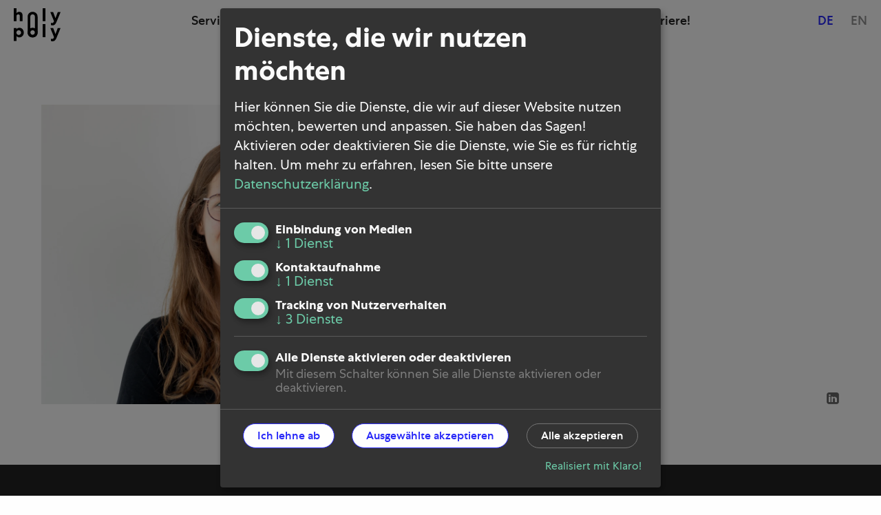

--- FILE ---
content_type: text/html;charset=UTF-8
request_url: https://holypoly.co/de/about/diana-kaiser
body_size: 8470
content:
<!DOCTYPE html><html lang="de">
<!--
This website is powered by Neos, the Open Source Content Application Platform licensed under the GNU/GPL.
Neos is based on Flow, a powerful PHP application framework licensed under the MIT license.

More information and contribution opportunities at https://www.neos.io
-->
<head><!-- Matomo Tag Manager --><script data-type="text/javascript" type="text/plain" data-name="matomo">var _mtm = _mtm || [];_mtm.push({"mtm.startTime": (new Date().getTime()), "event": "mtm.Start"});var d=document, g=d.createElement("script"), s=d.getElementsByTagName("script")[0];g.type="text/javascript"; g.async=true; g.defer=true; g.src="https://matomo.holypoly.sandstorm.de/js/container_y0wRTp4e.js"; s.parentNode.insertBefore(g,s);</script><!-- End Matomo Tag Manager --><meta charset="UTF-8" /><script defer type="application/javascript" data-never-block>window.cookiePunchConfig={"consent":{"privacyPolicyUrl":"\/de\/datenschutz","elementID":"cookie-punch","noAutoLoad":false,"htmlTexts":false,"embedded":false,"groupByPurpose":true,"storageMethod":"cookie","cookieName":"cookie_punch","cookieExpiresAfterDays":120,"default":true,"mustConsent":true,"acceptAll":true,"hideDeclineAll":false,"hideLearnMore":false,"noticeAsModal":false,"disablePoweredBy":false,"additionalClass":null,"cookiePath":null,"cookieDomain":null,"contextualConsentOnly":false,"purposes":{"mediaembeds":{"name":"mediaembeds","title":"Einbindung von Medien","description":null},"contact":{"name":"contact","title":"Kontaktaufnahme","description":null},"tracking":{"name":"tracking","title":"Tracking von Nutzerverhalten","description":null}},"services":{"youtube":{"name":"youtube","title":"YouTube Videos","description":"Von YouTube genutzte Cookies","purposes":["mediaembeds"],"contextualConsentOnly":null,"default":null,"cookies":null,"required":null,"optOut":null,"onlyOnce":null,"onInit":null,"onAccept":null,"onDecline":null},"calendly":{"name":"calendly","title":"Calendly","description":null,"purposes":["contact"],"contextualConsentOnly":null,"default":null,"cookies":null,"required":null,"optOut":null,"onlyOnce":null,"onInit":null,"onAccept":null,"onDecline":null},"matomo":{"name":"matomo","title":"Matomo","description":null,"purposes":["tracking"],"contextualConsentOnly":null,"default":null,"cookies":null,"required":null,"optOut":null,"onlyOnce":null,"onInit":null,"onAccept":null,"onDecline":null},"gtag":{"name":"gtag","title":"Google Tag Manager","description":null,"purposes":["tracking"],"contextualConsentOnly":null,"default":null,"cookies":null,"required":null,"optOut":null,"onlyOnce":null,"onInit":null,"onAccept":null,"onDecline":null},"linkedin":{"name":"linkedin","title":"LinkedIn","description":null,"purposes":["tracking"],"contextualConsentOnly":null,"default":null,"cookies":null,"required":null,"optOut":null,"onlyOnce":null,"onInit":null,"onAccept":null,"onDecline":null}},"translations":{"acceptAll":"Alle akzeptieren","acceptSelected":"Ausgew\u00e4hlte akzeptieren","close":"Schlie\u00dfen","consentModal":{"description":"Hier k\u00f6nnen Sie die Dienste, die wir auf dieser Website nutzen m\u00f6chten, bewerten und anpassen. Sie haben das Sagen! Aktivieren oder deaktivieren Sie die Dienste, wie Sie es f\u00fcr richtig halten.","title":"Dienste, die wir nutzen m\u00f6chten"},"consentNotice":{"changeDescription":"Seit Ihrem letzten Besuch gab es \u00c4nderungen, bitte erneuern Sie Ihre Zustimmung.","title":"Cookie-Einstellungen","description":"Hallo! K\u00f6nnten wir bitte einige zus\u00e4tzliche Dienste f\u00fcr {purposes} aktivieren? Sie k\u00f6nnen Ihre Zustimmung sp\u00e4ter jederzeit \u00e4ndern oder zur\u00fcckziehen.","learnMore":"Lassen Sie mich w\u00e4hlen","testing":"Testmodus!"},"contextualConsent":{"acceptAlways":"Immer","acceptOnce":"Ja","description":"M\u00f6chten Sie von {title} bereitgestellte externe Inhalte laden?","descriptionEmptyStore":"Um diesem Dienst dauerhaft zustimmen zu k\u00f6nnen, m\u00fcssen Sie {title} in den {link} zustimmen.","modalLinkText":"Cookie-Einstellungen"},"decline":"Ich lehne ab","ok":"Das ist ok","poweredBy":"Realisiert mit Klaro!","privacyPolicy":{"name":"Datenschutzerkl\u00e4rung","text":"Um mehr zu erfahren, lesen Sie bitte unsere {privacyPolicy}."},"purposeItem":{"service":"Dienst","services":"Dienste"},"purposes":{"advertising":{"description":"Diese Dienste verarbeiten pers\u00f6nliche Informationen, um Ihnen personalisierte oder interessenbezogene Werbung zu zeigen.","title":"Werbung"},"functional":{"description":"Diese Dienste sind f\u00fcr die korrekte Funktion dieser Website unerl\u00e4sslich. Sie k\u00f6nnen sie hier nicht deaktivieren, da der Dienst sonst nicht richtig funktionieren w\u00fcrde.\n","title":"Dienstbereitstellung"},"marketing":{"description":"Diese Dienste verarbeiten pers\u00f6nliche Daten, um Ihnen relevante Inhalte \u00fcber Produkte, Dienstleistungen oder Themen zu zeigen, die Sie interessieren k\u00f6nnten.","title":"Marketing"},"performance":{"description":"Diese Dienste verarbeiten personenbezogene Daten, um den von dieser Website angebotenen Service zu optimieren.\n","title":"Optimierung der Leistung"}},"save":"Speichern","service":{"disableAll":{"description":"Mit diesem Schalter k\u00f6nnen Sie alle Dienste aktivieren oder deaktivieren.","title":"Alle Dienste aktivieren oder deaktivieren"},"optOut":{"description":"Diese Dienste werden standardm\u00e4\u00dfig geladen (Sie k\u00f6nnen sich jedoch abmelden)","title":"(Opt-out)"},"purpose":"Zweck","purposes":"Zwecke","required":{"description":"Dieser Service ist immer erforderlich","title":"(immer erforderlich)"}}}}};</script><script defer type="application/javascript" src="https://holypoly.co/_Resources/Static/Packages/Sandstorm.CookiePunch/build/cookiepunch.js?bust=a82d0828" data-never-block></script><style>.klaro {}</style><meta name="viewport" content="width=device-width, initial-scale=1" /><link rel="icon" type="image/png" href="https://holypoly.co/_Resources/Static/Packages/HolyPoly.Website/Images/favicon.svg?bust=b121860c" /><link rel="stylesheet" href="https://holypoly.co/_Resources/Static/Packages/HolyPoly.Website/bundle.css?bust=231ff1fd" /><script data-type="text/javascript" async data-src="https://www.googletagmanager.com/gtag/js?id=AW-11453959256" type="text/plain" data-name="gtag"></script><script data-type="text/javascript" type="text/plain" data-name="gtag">window.dataLayer = window.dataLayer || [];function gtag(){dataLayer.push(arguments);}gtag('js', new Date());gtag('config', 'AW-11453959256');</script><script type="text/javascript" defer src="https://holypoly.co/_Resources/Static/Packages/HolyPoly.Website/bundle.js?bust=b9e7321c" data-never-block></script><title>Diana Kaiser - About - HolyPoly</title><meta name="robots" content="index,follow" /><link rel="canonical" href="https://holypoly.co/de/about/diana-kaiser" /><link rel="alternate" hreflang="x-default" href="https://holypoly.co/de/about/diana-kaiser" /><link rel="alternate" hreflang="de" href="https://holypoly.co/de/about/diana-kaiser" /><meta name="twitter:card" content="summary" /><meta name="twitter:title" content="Diana Kaiser" /><meta name="twitter:url" content="https://holypoly.co/de/about/diana-kaiser" /><meta property="og:type" content="website" /><meta property="og:title" content="Diana Kaiser" /><meta property="og:site_name" content="Plastik. Kreislauf. Spielend einfach." /><meta property="og:locale" content="de" /><meta property="og:url" content="https://holypoly.co/de/about/diana-kaiser" /><script type="application/ld+json">{"@context":"http:\/\/schema.org\/","@type":"BreadcrumbList","itemListElement":[{"@type":"ListItem","position":1,"name":"HolyPoly","item":"https:\/\/holypoly.co\/"},{"@type":"ListItem","position":2,"name":"About","item":"https:\/\/holypoly.co\/de\/about"},{"@type":"ListItem","position":3,"name":"Diana Kaiser","item":"https:\/\/holypoly.co\/de\/about\/diana-kaiser"}]}</script></head><header x-data="pageHeader" :class="scrolled ? 'page-header--small' : ''" class="page-header"><div class="content-width content-width--large"><nav class="page-menu" x-data="pageMenu" x-id="['menuItem']"><div class="page-menu__logo"><a href="/" title="Link zur Startseite" class="page-header__logo"><div class="page-header__logo-default" title="Logo von HolyPoly"><svg role="img" xmlns="http://www.w3.org/2000/svg" xmlns:xlink="http://www.w3.org/1999/xlink" viewBox="0 0 818.760000 579.390000" shape-rendering="geometricPrecision" text-rendering="geometricPrecision"><path d="M1280.200000,704L1240.200000,596.380000L1190.130000,596.380000L1255.130000,756.670000L1250.580000,767.080000C1244.080000,782.680000,1234.650000,788.210000,1220.670000,788.210000C1214.383170,788.303875,1208.156948,786.970417,1202.460000,784.310000L1202.460000,824C1207.990000,826.920000,1216.770000,829.850000,1229.460000,829.850000C1259.700000,829.850000,1280.830000,812.620000,1297.740000,771L1369.590000,596.400000L1320.820000,596.400000ZM1056.580000,757L1104.050000,757L1104.050000,529.420000L1056.580000,529.420000ZM840.370000,397.750000L840.370000,676.750000C840.370000,699.830000,858.570000,718.040000,880.680000,718.040000C889.358117,718.023916,897.790556,715.156887,904.680000,709.880000C915.032208,702.003900,921.077247,689.717505,921,676.710000L921,397.710000C921,374.620000,902.790000,356.410000,880.680000,356.410000C858.570000,356.410000,840.370000,374.660000,840.370000,397.750000ZM967.820000,676.690000L967.820000,676.690000C967.820000,724.480000,930.100000,761.230000,880.680000,761.230000L880.680000,761.230000C871.751987,761.249902,862.866463,760.000744,854.290000,757.520000C848.861231,755.938441,843.597030,753.838789,838.570000,751.250000C832.451556,748.090949,826.742496,744.195355,821.570000,739.650000C819.525245,737.856766,817.572738,735.960999,815.720000,733.970000C801.286878,718.407366,793.351577,697.914398,793.540000,676.690000L793.540000,397.690000C793.540000,349.890000,831.250000,313.150000,880.670000,313.150000C930.090000,313.150000,967.810000,349.890000,967.810000,397.690000ZM678.950000,676.690000C678.768091,653.930007,660.202155,635.609552,637.441757,635.730584C614.681359,635.851615,596.311311,654.368482,596.371463,677.129122C596.431615,699.889762,614.899281,718.309273,637.660000,718.310000C648.679997,718.345258,659.255033,713.965335,667.022922,706.148591C674.790811,698.331847,679.104347,687.729560,679,676.710000M726.150000,676.710000C726.150000,724.180000,692.990000,760.920000,650.070000,760.920000C628.930000,760.920000,609.420000,753.120000,598.070000,736.210000L598.070000,824.650000L550.850000,824.650000L550.850000,596.400000L598,596.400000L598,617.860000C609.370000,601.280000,628.880000,592.500000,650,592.500000C692.920000,592.500000,726.080000,628.920000,726.080000,676.710000M1250.590000,488.130000C1244.090000,503.740000,1234.660000,509.270000,1220.680000,509.270000C1214.391915,509.365640,1208.164572,508.028523,1202.470000,505.360000L1202.470000,545C1208,547.930000,1216.780000,550.850000,1229.470000,550.850000C1259.710000,550.850000,1280.840000,533.620000,1297.750000,492L1369.600000,317.410000L1320.830000,317.410000L1280.200000,425.060000L1240.200000,317.440000L1190.130000,317.440000L1255.130000,477.730000ZM1056.590000,478.050000L1104.060000,478.050000L1104.060000,250.460000L1056.590000,250.460000ZM598.330000,478.050000L550.850000,478.050000L550.850000,250.460000L598.320000,250.460000L598.320000,337.920000C608.400000,322.310000,624.010000,313.210000,645.790000,313.210000C682.530000,313.210000,704.970000,338.210000,704.970000,378.890000L704.970000,478.050000L657.490000,478.050000L657.490000,389.620000C657.490000,368.810000,647.090000,356.780000,628.880000,356.780000C610.350000,356.780000,598.320000,370.780000,598.320000,392.870000Z" transform="matrix(1 0 0 1 -550.85000000000002 -250.46000000000001)" fill="rgb(0,0,0)" stroke="none" stroke-width="1" /><g id="holypoly-logo-animated" transform="translate(-550.850000,-250.460000)"><path d="M880.680000,718C902.790000,718,921,699.790000,921,676.710000C921,653.630000,902.790000,635.420000,880.680000,635.420000C858.570000,635.420000,840.370000,653.630000,840.370000,676.710000C840.370000,699.790000,858.570000,718,880.680000,718M880.680000,592.170000C930.100000,592.170000,967.820000,628.920000,967.820000,676.710000C967.820000,724.500000,930.100000,761.250000,880.680000,761.250000C831.260000,761.250000,793.540000,724.510000,793.540000,676.710000C793.540000,628.910000,831.260000,592.170000,880.680000,592.170000" transform="translate(0,0)" fill="rgb(0,0,0)" stroke="none" stroke-width="1" /></g></svg></div><img class="page-header__logo-small" src="https://holypoly.co/_Resources/Static/Packages/HolyPoly.Website/Images/holypoly_logo-small.svg?bust=5a539a8b" alt="Logo von HolyPoly" /></a></div><button x-on:click="mobileMenuIsOpen = ! mobileMenuIsOpen" id="open-mobile-menu" class="mobile-menu__toggle button button--link" title="Menü öffnen"><i class="icon-menu-toggle"></i></button><div class="page-menu__main" :class="mobileMenuIsOpen ? 'page-menu__main--is-visible' : '' " x-trap.noscroll="mobileMenuIsOpen"><ul class="page-menu__toplevel"><li class="normal page-menu__toplevel-item page-menu__toplevel-item--has-items"><a href="/de/services" id="menu-item-0" x-on:click="onToggleSubMenu" data-has-children="true" title="Link zur Seite: Services">Services <i class="icon-chevron-up page-menu__toplevel-item-icon" :class="subMenuIsOpen('menu-item-0') ? 'page-menu__toplevel-item-icon--is-toggled' : ''"></i></a><div class="page-menu__sublevel-wrapper" :class="subMenuIsOpen('menu-item-0') ? 'page-menu__sublevel-wrapper--is-visible' : ''"><div class="content-width"><ul class="page-menu__sublevel"><li class="normal page-menu__sublevel-item"><i style=" " class="icon icon-holy_make-use color--rosa"></i><a href="/de/services/make-use" title="Link zur Seite: Make Use">Make Use<span class="page-menu__sublevel-item-teaser">Entwicklung und Umsetzung von Produkten aus recyceltem Plastik<i class="icon-holy_arrow-long-right"></i></span></a></li><li class="normal page-menu__sublevel-item"><i style=" " class="icon icon-holy_take-back color--green"></i><a href="/de/services/take-back" title="Link zur Seite: Take Back">Take Back<span class="page-menu__sublevel-item-teaser">Aufbau und Betrieb von innovativen Recyclingprogrammen<i class="icon-holy_arrow-long-right"></i></span></a></li></ul></div></div></li><li class="normal page-menu__toplevel-item"><a href="/de/expertise" id="menu-item-1" x-on:click="onToggleSubMenu" title="Link zur Seite: Expertise">Expertise </a></li><li class="normal page-menu__toplevel-item page-menu__toplevel-item--has-items"><a href="/de/cases" id="menu-item-2" x-on:click="onToggleSubMenu" data-has-children="true" title="Link zur Seite: Case Studies">Case Studies <i class="icon-chevron-up page-menu__toplevel-item-icon" :class="subMenuIsOpen('menu-item-2') ? 'page-menu__toplevel-item-icon--is-toggled' : ''"></i></a><div class="page-menu__sublevel-wrapper" :class="subMenuIsOpen('menu-item-2') ? 'page-menu__sublevel-wrapper--is-visible' : ''"><div class="content-width"><ul class="page-menu__sublevel"><li class="normal page-menu__sublevel-item"><i style=" " class="icon icon-satzzeichen_plus color--green"></i><a href="/de/cases/vzug" title="Link zur Seite: V-ZUG">V-ZUG<span class="page-menu__sublevel-item-teaser">V-ZUG: Premium ABS-Rezyklat für Premium-Haushaltsgeräte<i class="icon-holy_arrow-long-right"></i></span></a></li><li class="normal page-menu__sublevel-item"><i style=" " class="icon icon-satzzeichen_plus color--rosa"></i><a href="/de/cases/lamy" title="Link zur Seite: LAMY">LAMY<span class="page-menu__sublevel-item-teaser">Start der Plastikwende bei LAMY: Malkasten aquaplus re erstes Produkt aus Rezyklat<i class="icon-holy_arrow-long-right"></i></span></a></li><li class="normal page-menu__sublevel-item"><i style=" " class="icon icon-satzzeichen_plus color--rosa"></i><a href="/de/cases/mattel" title="Link zur Seite: Mattel">Mattel<span class="page-menu__sublevel-item-teaser">Deutsches PlayBack-Programm  für Spielzeugrecycling startet als Innovationsprojekt<i class="icon-holy_arrow-long-right"></i></span></a></li><li class="normal page-menu__sublevel-item"><i style=" " class="icon icon-satzzeichen_plus color--green"></i><a href="/de/cases/got-bag" title="Link zur Seite: GOT BAG">GOT BAG<span class="page-menu__sublevel-item-teaser">Recycelte Marble Trims für den GOT BAG ROLLTOP aus Ocean Impact Plastic<i class="icon-holy_arrow-long-right"></i></span></a></li><li class="normal page-menu__sublevel-item"><i style=" " class="icon icon-satzzeichen_plus color--orange"></i><a href="/de/cases/soulbottles" title="Link zur Seite: Soulbottles">Soulbottles<span class="page-menu__sublevel-item-teaser">Good Bricks: Recyceltes Spielzeug aus Kühlschrank-rABS ist möglich!<i class="icon-holy_arrow-long-right"></i></span></a></li><li class="normal page-menu__sublevel-item"><i style=" " class="icon icon-satzzeichen_plus color--rosa"></i><a href="/de/cases/nuk" title="Link zur Seite: NUK">NUK<span class="page-menu__sublevel-item-teaser">Kinderleichtes Recyclingprogramm für Babyflaschen, -becher und Schnuller <i class="icon-holy_arrow-long-right"></i></span></a></li></ul></div></div></li><li class="active page-menu__toplevel-item"><a href="/de/about" id="menu-item-3" x-on:click="onToggleSubMenu" title="Link zur Seite: About">About </a></li><li class="normal page-menu__toplevel-item"><a href="/de/news" id="menu-item-4" x-on:click="onToggleSubMenu" title="Link zur Seite: News">News </a></li><li class="normal page-menu__toplevel-item"><a href="/de/talents" id="menu-item-5" x-on:click="onToggleSubMenu" title="Link zur Seite: Sinn-Karriere!">Sinn-Karriere! </a></li></ul><div class="language-menu">

<ul class="language-menu__items">

	<li class="language-menu__item language-menu__item--current">
	
			<a href="/de/about/diana-kaiser">
				
	DE

			</a>
		
	</li>

	<li class="language-menu__item language-menu__item--deactivated">
	
			
	EN

		
	</li>

</ul>


</div></div><div class="language-menu">

<ul class="language-menu__items">

	<li class="language-menu__item language-menu__item--current">
	
			<a href="/de/about/diana-kaiser">
				
	DE

			</a>
		
	</li>

	<li class="language-menu__item language-menu__item--deactivated">
	
			
	EN

		
	</li>

</ul>


</div></nav></div></header><main class><div class="team-member content-width"><div class="team-member__image"><div class="image" x-data="image" x-ref="image"><picture><source srcset="https://holypoly.co/_Resources/Persistent/3/1/d/b/31db8cf5aa1650f25c25f9ade9cf0200cd8e2537/Diana%20Kaiser-370x278.webp 370w, https://holypoly.co/_Resources/Persistent/7/5/1/e/751eae2e93cf3438151ed596d6ff59bd4faa5015/Diana%20Kaiser-600x450.webp 600w, https://holypoly.co/_Resources/Persistent/1/7/7/1/1771de31e8dde6d798bcb80d38b5c2c1e981190a/Diana%20Kaiser-800x600.webp 800w, https://holypoly.co/_Resources/Persistent/0/1/7/6/01762d99b78e8fe69ff416a1508e3b8a054dae9e/Diana%20Kaiser-1200x900.webp 1200w, https://holypoly.co/_Resources/Persistent/b/a/4/5/ba4587a63ecf4210f274eced197240b9065b5a48/Diana%20Kaiser-1600x1200.webp 1600w" sizes="(min-width: 1600px) 1600px, (min-width: 1200px) 1200px, (min-width: 996px) 996px, (min-width: 768px) 768px, 100vw" type="image/webp" width="3649" height="2737" /><source srcset="https://holypoly.co/_Resources/Persistent/6/9/e/6/69e6ea8cc4ba3e3e7127bf78f773df5995beace8/Diana%20Kaiser-370x278.jpg 370w, https://holypoly.co/_Resources/Persistent/e/b/c/2/ebc285971432f7670a2bb9566eeab5077dffd453/Diana%20Kaiser-600x450.jpg 600w, https://holypoly.co/_Resources/Persistent/e/8/6/4/e8643e90b62c5d8a29a08bd6b8ec9b223b4457c4/Diana%20Kaiser-800x600.jpg 800w, https://holypoly.co/_Resources/Persistent/5/1/a/0/51a0c0aaa97a678a2450d82a8b477b84d8325001/Diana%20Kaiser-1200x900.jpg 1200w, https://holypoly.co/_Resources/Persistent/e/a/9/b/ea9bd3e168be5c418d4063fedea533c7846db05b/Diana%20Kaiser-1600x1200.jpg 1600w" sizes="(min-width: 1600px) 1600px, (min-width: 1200px) 1200px, (min-width: 996px) 996px, (min-width: 768px) 768px, 100vw" type="image/jpg" width="3649" height="2737" /><img src="https://holypoly.co/_Resources/Persistent/a/9/a/e/a9ae7f07e0f0f630e80ff1d987b09e3b5327338b/Diana%20Kaiser.jpg" srcset="https://holypoly.co/_Resources/Persistent/6/9/e/6/69e6ea8cc4ba3e3e7127bf78f773df5995beace8/Diana%20Kaiser-370x278.jpg 370w, https://holypoly.co/_Resources/Persistent/e/b/c/2/ebc285971432f7670a2bb9566eeab5077dffd453/Diana%20Kaiser-600x450.jpg 600w, https://holypoly.co/_Resources/Persistent/e/8/6/4/e8643e90b62c5d8a29a08bd6b8ec9b223b4457c4/Diana%20Kaiser-800x600.jpg 800w, https://holypoly.co/_Resources/Persistent/5/1/a/0/51a0c0aaa97a678a2450d82a8b477b84d8325001/Diana%20Kaiser-1200x900.jpg 1200w, https://holypoly.co/_Resources/Persistent/e/a/9/b/ea9bd3e168be5c418d4063fedea533c7846db05b/Diana%20Kaiser-1600x1200.jpg 1600w" sizes="(min-width: 1600px) 1600px, (min-width: 1200px) 1200px, (min-width: 996px) 996px, (min-width: 768px) 768px, 100vw" loading="lazy" alt="Foto von: Diana Kaiser" style="width:px; height:px;" /></picture></div></div><div class="team-member__content"><h1>Diana Kaiser</h1><span>Film and Video Editor&nbsp;</span><div class="team-member__connect"><a target="_blank" href="https://www.linkedin.com/in/diana-kaiser-2a4066272/" title="LinkedIn Profil von: Diana Kaiser"><i class="icon-linkedin-square"></i></a></div></div></div><div class="neos-contentcollection"></div></main><div class="neos-contentcollection"><section id="contact" class="background-section background-color--black"><div class="content-width"><div class="neos-contentcollection"><div class="overline content-width"><i style=" " class="icon icon-satzzeichen_star color--orange"></i><span>In Kontakt kommen</span></div><div class="columns columns--2 content-width"><div class="columns__cell columns__cell--size-50 columns__cell--align- columns__cell--"><div class="neos-contentcollection"><div class="headline content-width"><h2>Lass uns reden!</h2></div><div class="content-text content-width"><p class="h4">Ganz gleich, wie zahlreich und groß die Herausforderungen auch sind – bei HolyPoly beginnt jedes noch so große Vorhaben mit einem guten Gespräch.&nbsp;</p></div><div class="spacer spacer--large"></div><div class="content-text content-width"><h4>Telefon: <a href="tel:+4935189699990">+49 351 896 999 90</a><br>E- Mail: <a href="mailto:hallo@holypoly.co">hallo@holypoly.co</a></h4></div></div></div><div class="columns__cell columns__cell--size-50 columns__cell--align- columns__cell--"><div class="neos-contentcollection"><div class="content-width"><div class="contact-section" x-data="contactSection" x-id="['tab']"><div class="contact-section__header" role="tablist"><button role="tab" x-on:click="selectTab($el.id)" x-on:focus="selectTab($el.id)" :id="$id('tab', 1)" class="button button--link button--size-large button--has-icon" :class="isSelected($el.id) ? 'button--is-active' : ''"><i class="icon icon-holy_calendar"></i> Kennlerngespräch buchen</button><button role="tab" x-on:click="selectTab($el.id)" x-on:focus="selectTab($el.id)" :id="$id('tab', 2)" class="button button--link button--size-large button--has-icon matomo_select-contact-form" :class="isSelected($el.id) ? 'button--is-active' : ''"><i class="icon icon-holy_contact"></i> Kontaktformular ausfüllen</button></div><div class="contact-section__tabs"><section role="tabpanel" aria-labelledby="tab-1-1" class="contact-section__tab" x-show="isSelected($id('tab', 1))"><div data-name="calendly"><div class="contact-section__calendly"><div class="calendly-inline-widget" data-url="https://calendly.com/holypoly/meet-frido?hide_event_type_details=1&quot; style=&quot;min-width:320px;height:700px;" style="width: 100%; height: 600px;"></div><script data-type="text/javascript" data-src="https://assets.calendly.com/assets/external/widget.js" async defer type="text/plain" data-name="calendly"></script></div></div></section><section role="tabpanel" aria-labelledby="tab-1-2" class="contact-section__tab" x-show="isSelected($id('tab', 2))"><form method="post" enctype="multipart/form-data" id="contact-form" class="form contact-form"><div style="display: none"><input type="hidden" name="contactform[__trustedProperties]" value="a:6:{s:7:&quot;surname&quot;;i:1;s:4:&quot;name&quot;;i:1;s:5:&quot;email&quot;;i:1;s:5:&quot;phone&quot;;i:1;s:7:&quot;subject&quot;;i:1;s:7:&quot;message&quot;;i:1;}5a9d0ddf71f5bd8fadee299bfbf99eb3378e2752" /></div><div class="form-group form-group--surname form-group--is-required" aria-hidden="true"><label for="contactform[surname]">Dein Nachname</label><input name="contactform[surname]" value id="contactform[surname]" type="text" autocomplete="off" tabindex="-1" /></div><div class="form-group form-group--is-required"><label for="contactform[name]">Dein Name</label><input name="contactform[name]" value id="contactform[name]" type="text" required /></div><div class="form-group form-group--is-required"><label for="contactform[email]">Deine E-Mail Adresse</label><input name="contactform[email]" value id="contactform[email]" type="email" required /></div><div class="form-group"><label for="contactform[phone]">Deine Telefonnummer</label><input name="contactform[phone]" value id="contactform[phone]" type="tel" /></div><div class="form-group"><label for="contactform[subject]">Betreff</label><input name="contactform[subject]" value id="contactform[subject]" type="text" /></div><div class="form-group form-group--is-required"><label for="contactform[message]">Deine Anfrage</label><textarea name="contactform[message]" id="contactform[message]" required></textarea></div><div class="form__hints"><label>* Pflichtfelder</label></div><div class="form__action"><button value type="submit" id="submitContactForm" class="button button--submit button--size-large">Absenden</button></div><button value type="submit">Absenden</button></form></section></div></div></div></div></div></div></div></div></section></div><footer class="page-footer"><div class="page-footer__inner content-width"><div class="page-footer__logo"><img width="100" height="70" src="https://holypoly.co/_Resources/Static/Packages/HolyPoly.Website/Images/holypoly_logo-white-animated.svg?bust=0005ef62" alt="Logo von HolyPoly" /></div><div class="scroll-to-top-button"><button type="button" value="scroll to top" class="button button--solid button--size-large button--square" onclick="window.scrollTo({
                    top: 0,
                    left: 0,
                    behavior: 'smooth'
                })"><i style=" " class="icon icon-chevron-up color--white"></i></button></div><div class="page-footer__content"><div class="neos-contentcollection"><div class="columns columns--2 content-width"><div class="columns__cell columns__cell--size-50 columns__cell--align- columns__cell--"><div class="neos-contentcollection"><div class="button-outer text-align--left content-width"><a class="button button--link button--size-standard" href="https://holypoly.co/de/news/tags/jobs" x-data="button" x-on:click="onClick">Jobs</a></div><div class="button-outer text-align--left content-width"><a class="button button--link button--size-standard" href="/de/impressum" x-data="button" x-on:click="onClick">Impressum</a></div><div class="button-outer text-align--left content-width"><a class="button button--link button--size-standard" href="/de/datenschutz" x-data="button" x-on:click="onClick">Datenschutz</a></div><div class="button-outer text-align--left content-width"><a class="button button--link button--size-standard" href="/de/agb-de" x-data="button" x-on:click="onClick">AGB</a></div><div class="button-outer text-align--left content-width"><a class="button button--link button--size-standard" href="#open_cookie_punch_modal" x-data="button" x-on:click="onClick">Cookie Einstellungen</a></div></div></div><div class="columns__cell columns__cell--size-50 columns__cell--align- columns__cell--"><div class="neos-contentcollection"><div class="button-outer text-align--left content-width"><a class="button button--has-icon button--link button--size-standard" href="https://www.linkedin.com/company/36418373/admin/" target="_blank" x-data="button" x-on:click="onClick"><i style=" " class="icon icon-linkedin-square"></i>LinkedIn</a></div><div class="button-outer text-align--left content-width"><a class="button button--has-icon button--link button--size-standard" href="https://www.instagram.com/holypoly.co/" target="_blank" x-data="button" x-on:click="onClick"><i style=" " class="icon icon-instagram"></i>Instagram</a></div><div class="button-outer text-align--left content-width"><a class="button button--has-icon button--link button--size-standard" href="https://drive.google.com/drive/u/0/folders/1yL721WG2wlGITpGsW8EnhiSFWc7nsmJz" target="_blank" x-data="button" x-on:click="onClick"><i style=" " class="icon icon-holy_cases-a"></i>Pressemappe</a></div></div></div></div><div class="spacer spacer--xlarge"></div><div class="columns columns--2 content-width"><div class="columns__cell columns__cell--size-50 columns__cell--align-top columns__cell--text-align--left"><div class="neos-contentcollection"><div class="text-align--left image__wrapper content-width"><div class="image" x-data="image" x-ref="image"><img src="https://holypoly.co/_Resources/Persistent/a/8/7/d/a87d4838e12d035e0b8fab22da9b8a1960a9063c/EfB_de.svg" alt="Zertifikat Entsorgungsfachbetrieb" style="width:px; height:px;" loading="lazy" /></div></div></div></div><div class="columns__cell columns__cell--size-50 columns__cell--align-top columns__cell--text-align--left"><div class="neos-contentcollection"><div class="text-align--left image__wrapper content-width content-width--full"><a href="https://holypoly.co/_Resources/Persistent/e/2/f/0/e2f009da4f2f87598ae9a81de1c3c71404c79836/EFRE%20ESF%20Notice.pdf" target="_blank" class="image" x-data="image" x-ref="image"><img src="https://holypoly.co/_Resources/Persistent/a/e/5/6/ae5634545622fa12c70f23dd4e2625bb101410c9/funding_de.svg" height alt="Kofinazierung EU" style="width:px; height:px;" loading="lazy" /></a></div></div></div></div></div></div><a class="page-footer__sustain" href="https://www.websitecarbon.com/website/holypoly-co/" title="Link zur Seite: Website Carbon Calculator"><div class="page-footer__co2-amount">Diese Seite lädt in <br />0,3 s und verursacht <br /><strong>0.13g CO2</strong></div><img width="90" height="90" src="https://holypoly.co/_Resources/Static/Packages/HolyPoly.Website/Images/designed-sustainably.svg?bust=261820ea" alt="Diese Website wurde nachhaltig entwickelt" /></a></div></footer><script data-type="text/javascript" type="text/plain" data-name="linkedin">_linkedin_partner_id = "3763290"; window._linkedin_data_partner_ids = window._linkedin_data_partner_ids || []; window._linkedin_data_partner_ids.push(_linkedin_partner_id);</script><script data-type="text/javascript" type="text/plain" data-name="linkedin">(function(l) { if (!l){window.lintrk = function(a,b){window.lintrk.q.push([a,b])}; window.lintrk.q=[]} var s = document.getElementsByTagName("script")[0]; var b = document.createElement("script"); b.type = "text/javascript";b.async = true; b.src = "https://snap.licdn.com/li.lms-analytics/insight.min.js"; s.parentNode.insertBefore(b, s);})(window.lintrk);</script><noscript><img height="1" width="1" style="display:none;" alt="" src="https://px.ads.linkedin.com/collect/?pid=3763290&fmt=gif" /></noscript><body class><script data-neos-node="/sites/holypoly/node-32p9stklxkz5d/node-9jwrm7xsk1rdy@live;language=de" src="https://holypoly.co/_Resources/Static/Packages/Neos.Neos/JavaScript/LastVisitedNode.js?bust=775acd7b" async></script></body></html>

--- FILE ---
content_type: text/css; charset=utf-8
request_url: https://holypoly.co/_Resources/Static/Packages/HolyPoly.Website/bundle.css?bust=231ff1fd
body_size: 16584
content:
@font-face{font-family:Centra no1;font-style:normal;font-weight:400;font-display:swap;src:local(""),url(/_Resources/Static/Packages/HolyPoly.Website/Fonts/400_centrano1-book-webfont.woff2) format("woff2"),url(/_Resources/Static/Packages/HolyPoly.Website/Fonts/400_centrano1-book-webfont.woff) format("woff")}@font-face{font-family:Centra no1;font-style:normal;font-weight:500;font-display:swap;src:local(""),url(/_Resources/Static/Packages/HolyPoly.Website/Fonts/500_centrano1-medium-webfont.woff2) format("woff2"),url(/_Resources/Static/Packages/HolyPoly.Website/Fonts/500_centrano1-medium-webfont.woff) format("woff")}@font-face{font-family:Centra no1;font-style:normal;font-weight:700;font-display:swap;src:local(""),url(/_Resources/Static/Packages/HolyPoly.Website/Fonts/700_centrano1-bold-webfont.woff2) format("woff2"),url(/_Resources/Static/Packages/HolyPoly.Website/Fonts/700_centrano1-bold-webfont.woff) format("woff")}@font-face{font-family:holypoly;src:url(/_Resources/Static/Packages/HolyPoly.Website/Fonts/holypoly_v7.ttf) format("truetype"),url(/_Resources/Static/Packages/HolyPoly.Website/Fonts/holypoly_v7.woff) format("woff"),url(/_Resources/Static/Packages/HolyPoly.Website/Fonts/holypoly_v7.svg) format("svg");font-weight:400;font-style:normal;font-display:block}.ck-focused *{text-transform:initial}html,body{margin:0;width:100%;background-color:#fefefe}body{padding-top:72px;height:100%}body.monocle-styleguide{background-color:#aaa;min-height:100vh;padding:40px}*{box-sizing:border-box;outline:none}.sr-only{position:absolute;width:1px;height:1px;padding:0;margin:-1px;overflow:hidden;clip:rect(0,0,0,0);white-space:nowrap;border-width:0}.background-color--white{background-color:#fefefe}.background-color--black{background-color:#222;color:#fefefe}.background-color--grey{background-color:#eee}.background-color--blue{background-color:#2828f8;color:#fefefe}.background-color--orange{background-color:#f3b746}.background-color--rosa{background-color:#ee9ea6}.background-color--green{background-color:#6ccba8}.neos-backend .neos-inline-editable{min-width:50px}@media (max-width: 768px){.hide-on-mobile{display:none!important}}@media (min-width: 769px){.hide-on-desktop{display:none!important}}html,body{font-size:20px;font-family:Centra no1,Arial,Helvetica,sans-serif;font-weight:400;line-height:1.4;color:#222}p{margin-top:0}@media (max-width: 768px){p,.content-text{hyphens:auto;word-break:break-word}}ul,ol{margin-top:0}ul li,ol li{margin-bottom:10px}h1,.h1,h2,.h2,h3,.h3,h4,.h4,h5,.h5,h6,.h6{margin-top:0;font-family:Centra no1,Arial,Helvetica,sans-serif;line-height:1.2}h1,.h1{margin-bottom:45px;font-size:2.7rem}@media (max-width: 768px){h1,.h1{font-size:2rem}}h2,.h2{margin-bottom:33px;font-size:2rem}@media (max-width: 768px){h2,.h2{font-size:1.6rem}}h1,h2,.h1,.h2{font-weight:700}h3,.h3{margin-bottom:32px;font-size:1.6rem}@media (max-width: 768px){h3,.h3{font-size:1.2rem}}h4,.h4{margin-bottom:32px;font-size:1.2rem}h5,.h5{margin-bottom:32px;font-size:1.1rem}h6,.h6{margin-bottom:32px;font-size:.9rem}h3,h4,h5,h6,.h3,.h4,.h5,.h6{font-weight:500}.font-size--small{font-size:.8rem}.font-size--smaller{font-size:.7rem}.text-align--center{text-align:center}.text-align--left{text-align:left}.text-align--right{text-align:right}pre{max-width:100%;overflow:hidden;white-space:normal}strong{font-weight:500}.color--white{color:#fefefe}.color--black{color:#222}.color--grey{color:#666}.color--blue{color:#2828f8}.color--orange{color:#f3b746}.color--rosa{color:#ee9ea6}.color--green{color:#6ccba8}[class^=icon-],[class*=" icon-"]{font-family:holypoly!important;speak:never;font-style:normal;font-weight:400;font-variant:normal;text-transform:none;line-height:1;-webkit-font-smoothing:antialiased;-moz-osx-font-smoothing:grayscale}.icon-satzzeichen_and:before{content:"\e932"}.icon-satzzeichen_percent:before{content:"\e933"}.icon-satzzeichen_question-mark:before{content:"\e934"}.icon-satzzeichen_exclamation-mark:before{content:"\e935"}.icon-satzzeichen_hashtag:before{content:"\e936"}.icon-satzzeichen_plus:before{content:"\e937"}.icon-satzzeichen_points:before{content:"\e938"}.icon-satzzeichen_star:before{content:"\e939"}.icon-satzzeichen_star-b:before{content:"\e93a"}.icon-satzzeichen_cross:before{content:"\e93b"}.icon-satzzeichen_quote:before{content:"\e93c"}.icon-satzzeichen_kk:before{content:"\e93d"}.icon-satzzeichen_ku:before{content:"\e93e"}.icon-satzzeichen_uk:before{content:"\e93f"}.icon-satzzeichen_uu:before{content:"\e94f"}.icon-nummern_0:before{content:"\e940"}.icon-nummern_01:before{content:"\e941"}.icon-nummern_02:before{content:"\e942"}.icon-nummern_03:before{content:"\e943"}.icon-nummern_04:before{content:"\e944"}.icon-nummern_05:before{content:"\e945"}.icon-nummern_06:before{content:"\e946"}.icon-nummern_07:before{content:"\e947"}.icon-nummern_08:before{content:"\e948"}.icon-nummern_09:before{content:"\e949"}.icon-check:before{content:"\f00c"}.icon-holy_glocke:before{content:"\e915"}.icon-holy_arrow-long-left:before{content:"\e92b"}.icon-holy_arrow-long-right:before{content:"\e92c"}.icon-holy_arrow-long-down:before{content:"\e92d"}.icon-holy_arrow-long-up:before{content:"\e92e"}.icon-holy_arrow-left:before{content:"\e900"}.icon-holy_arrow-right:before{content:"\e901"}.icon-holy_chevron-left:before{content:"\e905"}.icon-holy_chevron-right:before{content:"\e906"}.icon-menu-toggle:before{content:"\e92a"}.icon-chevron-down:before{content:"\e916"}.icon-chevron-left:before{content:"\e917"}.icon-chevron-right:before{content:"\e918"}.icon-chevron-up:before{content:"\e919"}.icon-eye-invisible:before{content:"\e91a"}.icon-eye-visible:before{content:"\e91b"}.icon-home-active:before{content:"\e91c"}.icon-home-inactive:before{content:"\e91d"}.icon-triangle-down:before{content:"\e91e"}.icon-triangle-left:before{content:"\e91f"}.icon-triangle-right:before{content:"\e920"}.icon-triangle-up:before{content:"\e921"}.icon-direction-down:before{content:"\e922"}.icon-direction-left:before{content:"\e923"}.icon-direction-right:before{content:"\e924"}.icon-direction-up:before{content:"\e925"}.icon-direction-upper-right:before{content:"\e926"}.icon-holy_calendar:before{content:"\e92f"}.icon-holy_contact:before{content:"\e930"}.icon-envelope-o:before{content:"\f003"}.icon-linkedin-square:before{content:"\f08c"}.icon-facebook:before{content:"\e927"}.icon-instagram:before{content:"\e928"}.icon-twitter:before{content:"\e929"}.icon-youtube:before{content:"\e931"}.icon-holy_make-use:before{content:"\e90f"}.icon-holy_take-back:before{content:"\e913"}.icon-holy_ball:before{content:"\e902"}.icon-holy_barrel:before{content:"\e909"}.icon-holy_brick:before{content:"\e903"}.icon-holy_bridge:before{content:"\e904"}.icon-holy_cube:before{content:"\e907"}.icon-holy_cylinder:before{content:"\e908"}.icon-holy_donut:before{content:"\e90a"}.icon-holy_duck:before{content:"\e90b"}.icon-holy_frustum:before{content:"\e90c"}.icon-holy_half:before{content:"\e90d"}.icon-holy_hill:before{content:"\e90e"}.icon-holy_puck:before{content:"\e910"}.icon-holy_triangular:before{content:"\e911"}.icon-holy_pyramid:before{content:"\e912"}.icon-holy_stone:before{content:"\e914"}.icon-holy_ort:before{content:"\e951"}.icon-holy_personen:before{content:"\e952"}.icon-holy_preis:before{content:"\e953"}.icon-holy_zeit:before{content:"\e954"}.icon-holy_download:before{content:"\e956"}.icon-holy_sprechblase:before{content:"\e957"}.icon-holy_link:before{content:"\e958"}.icon-holy_cases-a:before{content:"\e94c"}.icon-holy_service-a:before{content:"\e950"}.icon-holy_expertise-a:before{content:"\e94e"}.icon-holy_gui_contact:before{content:"\e94a"}.icon-holy_cases-b:before{content:"\e94d"}.icon-holy_about:before{content:"\e94b"}.icon-holy_about-a:before{content:"\e955"}.glide{position:relative;width:100%;box-sizing:border-box}.glide *{box-sizing:inherit}.glide__track{overflow:hidden}.glide__slides{position:relative;width:100%;list-style:none;backface-visibility:hidden;transform-style:preserve-3d;touch-action:pan-Y;overflow:hidden;margin:0;padding:0;white-space:nowrap;display:flex;flex-wrap:nowrap;will-change:transform}.glide__slides--dragging{user-select:none}.glide__slide{width:100%;height:100%;flex-shrink:0;white-space:normal;user-select:none;-webkit-touch-callout:none;-webkit-tap-highlight-color:transparent}.glide__slide a{user-select:none;-webkit-user-drag:none;-moz-user-select:none;-ms-user-select:none}.glide__arrows,.glide__bullets{-webkit-touch-callout:none;user-select:none}.glide--rtl{direction:rtl}.content-width,.klaro .context-notice{position:relative;width:100%;margin-left:auto;margin-right:auto;max-width:1200px;padding-left:20px;padding-right:20px}.content-width--small{max-width:1000px}.content-width--medium{max-width:1400px}.content-width--large{max-width:1600px}.content-width--full{max-width:100%;padding-left:0;padding-right:0}.content-width-context--blogpost .content-width,.content-width-context--blogpost .klaro .context-notice,.klaro .content-width-context--blogpost .context-notice{max-width:1000px;padding-left:20px;padding-right:20px}.content-width-context--blogpost .content-width--small{max-width:800px}.content-width-context--blogpost .content-width--large{max-width:1200px;padding-left:80px;padding-right:80px}.content-width-context--blogpost .content-width--full{max-width:100%;padding-left:0;padding-right:0}.content-width-context--column .content-width,.content-width-context--column .klaro .context-notice,.klaro .content-width-context--column .context-notice{max-width:unset}.columns{position:relative;display:flex;align-items:stretch;margin-bottom:40px;width:100%;gap:80px 80px}.columns:last-of-type{margin-bottom:0}.columns--2{gap:80px 80px}@media (max-width: 1400px){.columns--2{gap:40px 40px}}@media (max-width: 996px){.columns--2{gap:20px 20px}}.columns--3{gap:40px 40px}@media (max-width: 1400px){.columns--3{gap:20px 20px}}.columns--4{gap:20px 20px}@media (max-width: 1400px){.columns--4{gap:10px 10px}}@media (max-width: 768px){.columns{flex-wrap:wrap}.columns .image__wrapper{text-align:center!important}}@media (max-width: 768px){.columns .columns{flex-wrap:nowrap}}@media (max-width: 768px){.columns__cell{width:100%!important}}.columns__cell>.neos-contentcollection{height:100%;display:flex;align-content:flex-start;flex-wrap:wrap}.columns__cell .content-width,.columns__cell .klaro .context-notice,.klaro .columns__cell .context-notice{padding-left:0;padding-right:0}.columns__cell--size-33{width:33%}.columns__cell--size-25{width:25%}.columns__cell--size-50{width:50%}.columns__cell--size-66{width:66%}.columns__cell--size-75{width:75%}.columns__cell--align-top>.neos-contentcollection{align-content:flex-start}.columns__cell--align-center>.neos-contentcollection{align-content:center}.columns__cell--align-bottom>.neos-contentcollection{align-content:flex-end}.columns__cell--text-align--left>.neos-contentcollection{justify-content:flex-start}.columns__cell--text-align--center>.neos-contentcollection{justify-content:center}.columns__cell--text-align--right>.neos-contentcollection{justify-content:flex-end}img{max-width:100%;height:auto}.image{position:relative;display:inline-block;margin:auto;height:100%;width:100%;-webkit-transition:transform .25s;-moz-transition:transform .25s;-ms-transition:transform .25s;-o-transition:transform .25s;transition:transform .25s}.image picture{display:inline-block;width:100%}.image img{width:100%}.image--animate-on-hover:hover,.image--animate-on-hover:focus{transform:translate(20px)}.image--allow-scrolling{width:100%;overflow:hidden;overflow-x:scroll;-ms-overflow-style:none;scrollbar-width:none}.image--allow-scrolling::-webkit-scrollbar{display:none}.image--allow-scrolling img{max-width:unset;width:auto}@keyframes bounce{0%,20%,50%,80%,to{transform:translateY(0)}40%{transform:translate(-20px)}60%{transform:translate(-10px)}}@media (max-width: 768px){.image--allow-scrolling img{min-width:800px}}.image--show-arrow{cursor:ew-resize}.image--show-arrow:after{content:"\e92c";position:absolute;left:0;margin-left:20px;top:10%;color:#2828f8;font-family:holypoly!important;font-size:2rem;animation-name:bounce;animation-duration:2s;animation-delay:.5s;animation-iteration-count:infinite;animation-timing-function:ease}.content-width--full .image--show-arrow:after{padding-left:calc(50vw - 600px)}.image__description{display:inline-block;width:100%;font-size:.7rem;text-align:initial}.video{max-width:100%;height:auto;object-fit:cover}.video__wrapper{position:relative}.video__overlay{display:flex;position:absolute;height:100%;width:100%;top:0;left:0;align-items:center;justify-content:center;cursor:pointer}.video__overlay:hover i{transform:scale(1.1)}.video__overlay i{font-size:3rem;color:#fefefe;border:2px solid #FEFEFE;border-radius:50%;-webkit-transition:all .25s ease-in;-moz-transition:all .25s ease-in;-ms-transition:all .25s ease-in;-o-transition:all .25s ease-in;transition:all .25s ease-in}.video__overlay i:before{display:inline-flex;transform:translate(3px)}.image-with-text{display:flex;flex-wrap:nowrap;gap:40px 40px}@media (max-width: 768px){.image-with-text{flex-wrap:wrap}}@media (max-width: 768px) and (max-width: 996px){.image-with-text{gap:20px 20px}}.image-with-text--align-center{align-items:center}.image-with-text--align-bottom{align-items:flex-end}.image-with-text--no-wrap{flex-wrap:nowrap!important}.image-with-text--no-wrap .image-with-text__image{width:50%!important}.image-with-text__image{width:50%}.image-with-text__image .image__wrapper{padding:0}.image-with-text__image .icon{display:inline-block}@media (max-width: 768px){.image-with-text__image{width:100%}}.image-with-text__text{width:50%;flex-grow:1}.image-with-text__text p:last-of-type{margin-bottom:0}.image-placeholder{width:100%;height:100%;display:flex;justify-content:center;flex-direction:column;align-items:center;text-align:center;padding:40px;background:#222222;color:#fefefe}.button__outer{width:100%}.button,.glide__bullet,.glide__arrow,form .form-navigation .btn,a.blog-tag,.klaro .context-notice .cm-btn,#cookie-punch .klaro .cookie-modal .cm-btn,input.button{display:inline-block;padding:9px 20px;margin:auto auto 10px;border-width:1px;border-style:solid;border-radius:999px;-webkit-appearance:none;background:none;font-family:inherit;font-size:.8rem;font-weight:500;text-overflow:ellipsis;vertical-align:middle;text-decoration:none;text-align:center;cursor:pointer;overflow:hidden;-webkit-transition:background-color .25s,color .25s,border .25s;-moz-transition:background-color .25s,color .25s,border .25s;-ms-transition:background-color .25s,color .25s,border .25s;-o-transition:background-color .25s,color .25s,border .25s;transition:background-color .25s,color .25s,border .25s}.button i,.glide__bullet i,.glide__arrow i,form .form-navigation .btn i,a.blog-tag i,.klaro .context-notice .cm-btn i,#cookie-punch .klaro .cookie-modal .cm-btn i,input.button i{-webkit-transition:transform .25s;-moz-transition:transform .25s;-ms-transition:transform .25s;-o-transition:transform .25s;transition:transform .25s}.button:focus,.glide__bullet:focus,.glide__arrow:focus,form .form-navigation .btn:focus,a.blog-tag:focus,.klaro .context-notice .cm-btn:focus,#cookie-punch .klaro .cookie-modal .cm-btn:focus,input.button:focus{outline:2px solid #222222;outline-offset:2px}.button--block,input.button--block{width:100%}.button--size-small,input.button--size-small{padding:6px 10px;font-size:.6rem}.button--size-large,input.button--size-large{padding:13px 20px;font-size:.9rem}.button--has-icon,input.button--has-icon{display:inline-flex;align-items:center}.button--has-icon .icon,input.button--has-icon .icon{margin-right:10px}.button--square,input.button--square{display:inline-flex;align-items:center;justify-content:center;height:42.4px;width:42.4px;padding:0}.button--square.button--size-large,input.button--square.button--size-large{height:53.2px;width:53.2px}.button--square.button--size-small,input.button--square.button--size-small{height:30.8px;width:30.8px}.button--square i,input.button--square i{margin-right:0}.button.color--white,.color--white.glide__bullet,.color--white.glide__arrow,form .form-navigation .color--white.btn,a.color--white.blog-tag,.klaro .context-notice .color--white.cm-btn,#cookie-punch .klaro .cookie-modal .color--white.cm-btn,input.button.color--white{color:#fefefe!important}.button.color--black,.color--black.glide__bullet,.color--black.glide__arrow,form .form-navigation .color--black.btn,a.color--black.blog-tag,.klaro .context-notice .color--black.cm-btn,#cookie-punch .klaro .cookie-modal .color--black.cm-btn,input.button.color--black{color:#222!important}.button.color--blue,.color--blue.glide__bullet,.color--blue.glide__arrow,form .form-navigation .color--blue.btn,a.color--blue.blog-tag,.klaro .context-notice .color--blue.cm-btn,#cookie-punch .klaro .cookie-modal .color--blue.cm-btn,input.button.color--blue{color:#2828f8!important}.button.color--orange,.color--orange.glide__bullet,.color--orange.glide__arrow,form .form-navigation .color--orange.btn,a.color--orange.blog-tag,.klaro .context-notice .color--orange.cm-btn,#cookie-punch .klaro .cookie-modal .color--orange.cm-btn,input.button.color--orange{color:#f3b746!important}.button.color--rosa,.color--rosa.glide__bullet,.color--rosa.glide__arrow,form .form-navigation .color--rosa.btn,a.color--rosa.blog-tag,.klaro .context-notice .color--rosa.cm-btn,#cookie-punch .klaro .cookie-modal .color--rosa.cm-btn,input.button.color--rosa{color:#ee9ea6!important}.button.color--green,.color--green.glide__bullet,.color--green.glide__arrow,form .form-navigation .color--green.btn,a.color--green.blog-tag,.klaro .context-notice .color--green.cm-btn,#cookie-punch .klaro .cookie-modal .color--green.cm-btn,input.button.color--green{color:#6ccba8!important}button:focus:not(:focus-visible),input.button:focus:not(:focus-visible),input.glide__bullet:focus:not(:focus-visible),input.glide__arrow:focus:not(:focus-visible),form .form-navigation input.btn:focus:not(:focus-visible),.klaro .context-notice input.cm-btn:focus:not(:focus-visible),#cookie-punch .klaro .cookie-modal input.cm-btn:focus:not(:focus-visible){outline:none}.button.button--solid,.button--solid.glide__bullet,.button--solid.glide__arrow,form .form-navigation .button.btn-primary,form .form-navigation .btn-primary.glide__bullet,form .form-navigation .btn-primary.glide__arrow,form .form-navigation .button--solid.btn,form .form-navigation .btn.btn-primary,a.button--solid.blog-tag,form .form-navigation a.blog-tag.btn-primary,.klaro .context-notice .button.cm-btn-success,.klaro .context-notice .cm-btn-success.glide__bullet,.klaro .context-notice .cm-btn-success.glide__arrow,.klaro .context-notice form .form-navigation .cm-btn-success.btn,form .form-navigation .klaro .context-notice .cm-btn-success.btn,.klaro .context-notice a.cm-btn-success.blog-tag,.klaro .context-notice .button--solid.cm-btn,.klaro .context-notice form .form-navigation .cm-btn.btn-primary,form .form-navigation .klaro .context-notice .cm-btn.btn-primary,.klaro .context-notice .cm-btn.cm-btn-success,#cookie-punch .klaro .cookie-modal .button--solid.cm-btn,#cookie-punch .klaro .cookie-modal form .form-navigation .cm-btn.btn-primary,form .form-navigation #cookie-punch .klaro .cookie-modal .cm-btn.btn-primary,#cookie-punch .klaro .cookie-modal .context-notice .cm-btn.cm-btn-success,#cookie-punch .klaro .context-notice .cookie-modal .cm-btn.cm-btn-success{border-color:#2828f8;background-color:#2828f8;color:#fefefe}.button.button--solid:hover,.button--solid.glide__bullet:hover,.button--solid.glide__arrow:hover,form .form-navigation .button.btn-primary:hover,form .form-navigation .btn-primary.glide__bullet:hover,form .form-navigation .btn-primary.glide__arrow:hover,form .form-navigation .button--solid.btn:hover,form .form-navigation .btn.btn-primary:hover,a.button--solid.blog-tag:hover,form .form-navigation a.blog-tag.btn-primary:hover,.klaro .context-notice .button.cm-btn-success:hover,.klaro .context-notice .cm-btn-success.glide__bullet:hover,.klaro .context-notice .cm-btn-success.glide__arrow:hover,.klaro .context-notice form .form-navigation .cm-btn-success.btn:hover,form .form-navigation .klaro .context-notice .cm-btn-success.btn:hover,.klaro .context-notice a.cm-btn-success.blog-tag:hover,.klaro .context-notice .button--solid.cm-btn:hover,.klaro .context-notice form .form-navigation .cm-btn.btn-primary:hover,form .form-navigation .klaro .context-notice .cm-btn.btn-primary:hover,.klaro .context-notice .cm-btn.cm-btn-success:hover,#cookie-punch .klaro .cookie-modal .button--solid.cm-btn:hover,#cookie-punch .klaro .cookie-modal form .form-navigation .cm-btn.btn-primary:hover,form .form-navigation #cookie-punch .klaro .cookie-modal .cm-btn.btn-primary:hover,#cookie-punch .klaro .cookie-modal .context-notice .cm-btn.cm-btn-success:hover,#cookie-punch .klaro .context-notice .cookie-modal .cm-btn.cm-btn-success:hover,.button.button--solid:focus,.button--solid.glide__bullet:focus,.button--solid.glide__arrow:focus,form .form-navigation .button.btn-primary:focus,form .form-navigation .btn-primary.glide__bullet:focus,form .form-navigation .btn-primary.glide__arrow:focus,form .form-navigation .button--solid.btn:focus,form .form-navigation .btn.btn-primary:focus,a.button--solid.blog-tag:focus,form .form-navigation a.blog-tag.btn-primary:focus,.klaro .context-notice .button.cm-btn-success:focus,.klaro .context-notice .cm-btn-success.glide__bullet:focus,.klaro .context-notice .cm-btn-success.glide__arrow:focus,.klaro .context-notice form .form-navigation .cm-btn-success.btn:focus,form .form-navigation .klaro .context-notice .cm-btn-success.btn:focus,.klaro .context-notice a.cm-btn-success.blog-tag:focus,.klaro .context-notice .button--solid.cm-btn:focus,.klaro .context-notice form .form-navigation .cm-btn.btn-primary:focus,form .form-navigation .klaro .context-notice .cm-btn.btn-primary:focus,.klaro .context-notice .cm-btn.cm-btn-success:focus,#cookie-punch .klaro .cookie-modal .button--solid.cm-btn:focus,#cookie-punch .klaro .cookie-modal form .form-navigation .cm-btn.btn-primary:focus,form .form-navigation #cookie-punch .klaro .cookie-modal .cm-btn.btn-primary:focus,#cookie-punch .klaro .cookie-modal .context-notice .cm-btn.cm-btn-success:focus,#cookie-punch .klaro .context-notice .cookie-modal .cm-btn.cm-btn-success:focus{background-color:#1324a7;border-color:#1324a7;color:#fefefe}.button.button--solid:active,.button--solid.glide__bullet:active,.button--solid.glide__arrow:active,form .form-navigation .button.btn-primary:active,form .form-navigation .btn-primary.glide__bullet:active,form .form-navigation .btn-primary.glide__arrow:active,form .form-navigation .button--solid.btn:active,form .form-navigation .btn.btn-primary:active,a.button--solid.blog-tag:active,form .form-navigation a.blog-tag.btn-primary:active,.klaro .context-notice .button.cm-btn-success:active,.klaro .context-notice .cm-btn-success.glide__bullet:active,.klaro .context-notice .cm-btn-success.glide__arrow:active,.klaro .context-notice form .form-navigation .cm-btn-success.btn:active,form .form-navigation .klaro .context-notice .cm-btn-success.btn:active,.klaro .context-notice a.cm-btn-success.blog-tag:active,.klaro .context-notice .button--solid.cm-btn:active,.klaro .context-notice form .form-navigation .cm-btn.btn-primary:active,form .form-navigation .klaro .context-notice .cm-btn.btn-primary:active,.klaro .context-notice .cm-btn.cm-btn-success:active,#cookie-punch .klaro .cookie-modal .button--solid.cm-btn:active,#cookie-punch .klaro .cookie-modal form .form-navigation .cm-btn.btn-primary:active,form .form-navigation #cookie-punch .klaro .cookie-modal .cm-btn.btn-primary:active,#cookie-punch .klaro .cookie-modal .context-notice .cm-btn.cm-btn-success:active,#cookie-punch .klaro .context-notice .cookie-modal .cm-btn.cm-btn-success:active{background-color:#222;border-color:#222;color:#fefefe}.button.button--solid.background-color--orange,.button--solid.background-color--orange.glide__bullet,.button--solid.background-color--orange.glide__arrow,form .form-navigation .button.background-color--orange.btn-primary,form .form-navigation .background-color--orange.btn-primary.glide__bullet,form .form-navigation .background-color--orange.btn-primary.glide__arrow,form .form-navigation .button--solid.background-color--orange.btn,form .form-navigation .background-color--orange.btn.btn-primary,a.button--solid.background-color--orange.blog-tag,form .form-navigation a.background-color--orange.blog-tag.btn-primary,.klaro .context-notice .button.background-color--orange.cm-btn-success,.klaro .context-notice .background-color--orange.cm-btn-success.glide__bullet,.klaro .context-notice .background-color--orange.cm-btn-success.glide__arrow,.klaro .context-notice form .form-navigation .background-color--orange.cm-btn-success.btn,form .form-navigation .klaro .context-notice .background-color--orange.cm-btn-success.btn,.klaro .context-notice a.background-color--orange.cm-btn-success.blog-tag,.klaro .context-notice .button--solid.background-color--orange.cm-btn,.klaro .context-notice form .form-navigation .background-color--orange.cm-btn.btn-primary,form .form-navigation .klaro .context-notice .background-color--orange.cm-btn.btn-primary,.klaro .context-notice .background-color--orange.cm-btn.cm-btn-success,#cookie-punch .klaro .cookie-modal .button--solid.background-color--orange.cm-btn,#cookie-punch .klaro .cookie-modal form .form-navigation .background-color--orange.cm-btn.btn-primary,form .form-navigation #cookie-punch .klaro .cookie-modal .background-color--orange.cm-btn.btn-primary,#cookie-punch .klaro .cookie-modal .context-notice .background-color--orange.cm-btn.cm-btn-success,#cookie-punch .klaro .context-notice .cookie-modal .background-color--orange.cm-btn.cm-btn-success{border-color:#f3b746;background-color:#f3b746}.button.button--solid.background-color--orange:hover,.button--solid.background-color--orange.glide__bullet:hover,.button--solid.background-color--orange.glide__arrow:hover,form .form-navigation .button.background-color--orange.btn-primary:hover,form .form-navigation .background-color--orange.btn-primary.glide__bullet:hover,form .form-navigation .background-color--orange.btn-primary.glide__arrow:hover,form .form-navigation .button--solid.background-color--orange.btn:hover,form .form-navigation .background-color--orange.btn.btn-primary:hover,a.button--solid.background-color--orange.blog-tag:hover,form .form-navigation a.background-color--orange.blog-tag.btn-primary:hover,.klaro .context-notice .button.background-color--orange.cm-btn-success:hover,.klaro .context-notice .background-color--orange.cm-btn-success.glide__bullet:hover,.klaro .context-notice .background-color--orange.cm-btn-success.glide__arrow:hover,.klaro .context-notice form .form-navigation .background-color--orange.cm-btn-success.btn:hover,form .form-navigation .klaro .context-notice .background-color--orange.cm-btn-success.btn:hover,.klaro .context-notice a.background-color--orange.cm-btn-success.blog-tag:hover,.klaro .context-notice .button--solid.background-color--orange.cm-btn:hover,.klaro .context-notice form .form-navigation .background-color--orange.cm-btn.btn-primary:hover,form .form-navigation .klaro .context-notice .background-color--orange.cm-btn.btn-primary:hover,.klaro .context-notice .background-color--orange.cm-btn.cm-btn-success:hover,#cookie-punch .klaro .cookie-modal .button--solid.background-color--orange.cm-btn:hover,#cookie-punch .klaro .cookie-modal form .form-navigation .background-color--orange.cm-btn.btn-primary:hover,form .form-navigation #cookie-punch .klaro .cookie-modal .background-color--orange.cm-btn.btn-primary:hover,#cookie-punch .klaro .cookie-modal .context-notice .background-color--orange.cm-btn.cm-btn-success:hover,#cookie-punch .klaro .context-notice .cookie-modal .background-color--orange.cm-btn.cm-btn-success:hover,.button.button--solid.background-color--orange:focus,.button--solid.background-color--orange.glide__bullet:focus,.button--solid.background-color--orange.glide__arrow:focus,form .form-navigation .button.background-color--orange.btn-primary:focus,form .form-navigation .background-color--orange.btn-primary.glide__bullet:focus,form .form-navigation .background-color--orange.btn-primary.glide__arrow:focus,form .form-navigation .button--solid.background-color--orange.btn:focus,form .form-navigation .background-color--orange.btn.btn-primary:focus,a.button--solid.background-color--orange.blog-tag:focus,form .form-navigation a.background-color--orange.blog-tag.btn-primary:focus,.klaro .context-notice .button.background-color--orange.cm-btn-success:focus,.klaro .context-notice .background-color--orange.cm-btn-success.glide__bullet:focus,.klaro .context-notice .background-color--orange.cm-btn-success.glide__arrow:focus,.klaro .context-notice form .form-navigation .background-color--orange.cm-btn-success.btn:focus,form .form-navigation .klaro .context-notice .background-color--orange.cm-btn-success.btn:focus,.klaro .context-notice a.background-color--orange.cm-btn-success.blog-tag:focus,.klaro .context-notice .button--solid.background-color--orange.cm-btn:focus,.klaro .context-notice form .form-navigation .background-color--orange.cm-btn.btn-primary:focus,form .form-navigation .klaro .context-notice .background-color--orange.cm-btn.btn-primary:focus,.klaro .context-notice .background-color--orange.cm-btn.cm-btn-success:focus,#cookie-punch .klaro .cookie-modal .button--solid.background-color--orange.cm-btn:focus,#cookie-punch .klaro .cookie-modal form .form-navigation .background-color--orange.cm-btn.btn-primary:focus,form .form-navigation #cookie-punch .klaro .cookie-modal .background-color--orange.cm-btn.btn-primary:focus,#cookie-punch .klaro .cookie-modal .context-notice .background-color--orange.cm-btn.cm-btn-success:focus,#cookie-punch .klaro .context-notice .cookie-modal .background-color--orange.cm-btn.cm-btn-success:focus{background-color:#be923e;border-color:#be923e}.button.button--solid.background-color--green,.button--solid.background-color--green.glide__bullet,.button--solid.background-color--green.glide__arrow,form .form-navigation .button.background-color--green.btn-primary,form .form-navigation .background-color--green.btn-primary.glide__bullet,form .form-navigation .background-color--green.btn-primary.glide__arrow,form .form-navigation .button--solid.background-color--green.btn,form .form-navigation .background-color--green.btn.btn-primary,a.button--solid.background-color--green.blog-tag,form .form-navigation a.background-color--green.blog-tag.btn-primary,.klaro .context-notice .button.background-color--green.cm-btn-success,.klaro .context-notice .background-color--green.cm-btn-success.glide__bullet,.klaro .context-notice .background-color--green.cm-btn-success.glide__arrow,.klaro .context-notice form .form-navigation .background-color--green.cm-btn-success.btn,form .form-navigation .klaro .context-notice .background-color--green.cm-btn-success.btn,.klaro .context-notice a.background-color--green.cm-btn-success.blog-tag,.klaro .context-notice .button--solid.background-color--green.cm-btn,.klaro .context-notice form .form-navigation .background-color--green.cm-btn.btn-primary,form .form-navigation .klaro .context-notice .background-color--green.cm-btn.btn-primary,.klaro .context-notice .background-color--green.cm-btn.cm-btn-success,#cookie-punch .klaro .cookie-modal .button--solid.background-color--green.cm-btn,#cookie-punch .klaro .cookie-modal form .form-navigation .background-color--green.cm-btn.btn-primary,form .form-navigation #cookie-punch .klaro .cookie-modal .background-color--green.cm-btn.btn-primary,#cookie-punch .klaro .cookie-modal .context-notice .background-color--green.cm-btn.cm-btn-success,#cookie-punch .klaro .context-notice .cookie-modal .background-color--green.cm-btn.cm-btn-success{border-color:#6ccba8;background-color:#6ccba8}.button.button--solid.background-color--green:hover,.button--solid.background-color--green.glide__bullet:hover,.button--solid.background-color--green.glide__arrow:hover,form .form-navigation .button.background-color--green.btn-primary:hover,form .form-navigation .background-color--green.btn-primary.glide__bullet:hover,form .form-navigation .background-color--green.btn-primary.glide__arrow:hover,form .form-navigation .button--solid.background-color--green.btn:hover,form .form-navigation .background-color--green.btn.btn-primary:hover,a.button--solid.background-color--green.blog-tag:hover,form .form-navigation a.background-color--green.blog-tag.btn-primary:hover,.klaro .context-notice .button.background-color--green.cm-btn-success:hover,.klaro .context-notice .background-color--green.cm-btn-success.glide__bullet:hover,.klaro .context-notice .background-color--green.cm-btn-success.glide__arrow:hover,.klaro .context-notice form .form-navigation .background-color--green.cm-btn-success.btn:hover,form .form-navigation .klaro .context-notice .background-color--green.cm-btn-success.btn:hover,.klaro .context-notice a.background-color--green.cm-btn-success.blog-tag:hover,.klaro .context-notice .button--solid.background-color--green.cm-btn:hover,.klaro .context-notice form .form-navigation .background-color--green.cm-btn.btn-primary:hover,form .form-navigation .klaro .context-notice .background-color--green.cm-btn.btn-primary:hover,.klaro .context-notice .background-color--green.cm-btn.cm-btn-success:hover,#cookie-punch .klaro .cookie-modal .button--solid.background-color--green.cm-btn:hover,#cookie-punch .klaro .cookie-modal form .form-navigation .background-color--green.cm-btn.btn-primary:hover,form .form-navigation #cookie-punch .klaro .cookie-modal .background-color--green.cm-btn.btn-primary:hover,#cookie-punch .klaro .cookie-modal .context-notice .background-color--green.cm-btn.cm-btn-success:hover,#cookie-punch .klaro .context-notice .cookie-modal .background-color--green.cm-btn.cm-btn-success:hover,.button.button--solid.background-color--green:focus,.button--solid.background-color--green.glide__bullet:focus,.button--solid.background-color--green.glide__arrow:focus,form .form-navigation .button.background-color--green.btn-primary:focus,form .form-navigation .background-color--green.btn-primary.glide__bullet:focus,form .form-navigation .background-color--green.btn-primary.glide__arrow:focus,form .form-navigation .button--solid.background-color--green.btn:focus,form .form-navigation .background-color--green.btn.btn-primary:focus,a.button--solid.background-color--green.blog-tag:focus,form .form-navigation a.background-color--green.blog-tag.btn-primary:focus,.klaro .context-notice .button.background-color--green.cm-btn-success:focus,.klaro .context-notice .background-color--green.cm-btn-success.glide__bullet:focus,.klaro .context-notice .background-color--green.cm-btn-success.glide__arrow:focus,.klaro .context-notice form .form-navigation .background-color--green.cm-btn-success.btn:focus,form .form-navigation .klaro .context-notice .background-color--green.cm-btn-success.btn:focus,.klaro .context-notice a.background-color--green.cm-btn-success.blog-tag:focus,.klaro .context-notice .button--solid.background-color--green.cm-btn:focus,.klaro .context-notice form .form-navigation .background-color--green.cm-btn.btn-primary:focus,form .form-navigation .klaro .context-notice .background-color--green.cm-btn.btn-primary:focus,.klaro .context-notice .background-color--green.cm-btn.cm-btn-success:focus,#cookie-punch .klaro .cookie-modal .button--solid.background-color--green.cm-btn:focus,#cookie-punch .klaro .cookie-modal form .form-navigation .background-color--green.cm-btn.btn-primary:focus,form .form-navigation #cookie-punch .klaro .cookie-modal .background-color--green.cm-btn.btn-primary:focus,#cookie-punch .klaro .cookie-modal .context-notice .background-color--green.cm-btn.cm-btn-success:focus,#cookie-punch .klaro .context-notice .cookie-modal .background-color--green.cm-btn.cm-btn-success:focus{background-color:#3e8f71;border-color:#3e8f71}.button.button--solid.background-color--rosa,.button--solid.background-color--rosa.glide__bullet,.button--solid.background-color--rosa.glide__arrow,form .form-navigation .button.background-color--rosa.btn-primary,form .form-navigation .background-color--rosa.btn-primary.glide__bullet,form .form-navigation .background-color--rosa.btn-primary.glide__arrow,form .form-navigation .button--solid.background-color--rosa.btn,form .form-navigation .background-color--rosa.btn.btn-primary,a.button--solid.background-color--rosa.blog-tag,form .form-navigation a.background-color--rosa.blog-tag.btn-primary,.klaro .context-notice .button.background-color--rosa.cm-btn-success,.klaro .context-notice .background-color--rosa.cm-btn-success.glide__bullet,.klaro .context-notice .background-color--rosa.cm-btn-success.glide__arrow,.klaro .context-notice form .form-navigation .background-color--rosa.cm-btn-success.btn,form .form-navigation .klaro .context-notice .background-color--rosa.cm-btn-success.btn,.klaro .context-notice a.background-color--rosa.cm-btn-success.blog-tag,.klaro .context-notice .button--solid.background-color--rosa.cm-btn,.klaro .context-notice form .form-navigation .background-color--rosa.cm-btn.btn-primary,form .form-navigation .klaro .context-notice .background-color--rosa.cm-btn.btn-primary,.klaro .context-notice .background-color--rosa.cm-btn.cm-btn-success,#cookie-punch .klaro .cookie-modal .button--solid.background-color--rosa.cm-btn,#cookie-punch .klaro .cookie-modal form .form-navigation .background-color--rosa.cm-btn.btn-primary,form .form-navigation #cookie-punch .klaro .cookie-modal .background-color--rosa.cm-btn.btn-primary,#cookie-punch .klaro .cookie-modal .context-notice .background-color--rosa.cm-btn.cm-btn-success,#cookie-punch .klaro .context-notice .cookie-modal .background-color--rosa.cm-btn.cm-btn-success{border-color:#ee9ea6;background-color:#ee9ea6}.button.button--solid.background-color--rosa:hover,.button--solid.background-color--rosa.glide__bullet:hover,.button--solid.background-color--rosa.glide__arrow:hover,form .form-navigation .button.background-color--rosa.btn-primary:hover,form .form-navigation .background-color--rosa.btn-primary.glide__bullet:hover,form .form-navigation .background-color--rosa.btn-primary.glide__arrow:hover,form .form-navigation .button--solid.background-color--rosa.btn:hover,form .form-navigation .background-color--rosa.btn.btn-primary:hover,a.button--solid.background-color--rosa.blog-tag:hover,form .form-navigation a.background-color--rosa.blog-tag.btn-primary:hover,.klaro .context-notice .button.background-color--rosa.cm-btn-success:hover,.klaro .context-notice .background-color--rosa.cm-btn-success.glide__bullet:hover,.klaro .context-notice .background-color--rosa.cm-btn-success.glide__arrow:hover,.klaro .context-notice form .form-navigation .background-color--rosa.cm-btn-success.btn:hover,form .form-navigation .klaro .context-notice .background-color--rosa.cm-btn-success.btn:hover,.klaro .context-notice a.background-color--rosa.cm-btn-success.blog-tag:hover,.klaro .context-notice .button--solid.background-color--rosa.cm-btn:hover,.klaro .context-notice form .form-navigation .background-color--rosa.cm-btn.btn-primary:hover,form .form-navigation .klaro .context-notice .background-color--rosa.cm-btn.btn-primary:hover,.klaro .context-notice .background-color--rosa.cm-btn.cm-btn-success:hover,#cookie-punch .klaro .cookie-modal .button--solid.background-color--rosa.cm-btn:hover,#cookie-punch .klaro .cookie-modal form .form-navigation .background-color--rosa.cm-btn.btn-primary:hover,form .form-navigation #cookie-punch .klaro .cookie-modal .background-color--rosa.cm-btn.btn-primary:hover,#cookie-punch .klaro .cookie-modal .context-notice .background-color--rosa.cm-btn.cm-btn-success:hover,#cookie-punch .klaro .context-notice .cookie-modal .background-color--rosa.cm-btn.cm-btn-success:hover,.button.button--solid.background-color--rosa:focus,.button--solid.background-color--rosa.glide__bullet:focus,.button--solid.background-color--rosa.glide__arrow:focus,form .form-navigation .button.background-color--rosa.btn-primary:focus,form .form-navigation .background-color--rosa.btn-primary.glide__bullet:focus,form .form-navigation .background-color--rosa.btn-primary.glide__arrow:focus,form .form-navigation .button--solid.background-color--rosa.btn:focus,form .form-navigation .background-color--rosa.btn.btn-primary:focus,a.button--solid.background-color--rosa.blog-tag:focus,form .form-navigation a.background-color--rosa.blog-tag.btn-primary:focus,.klaro .context-notice .button.background-color--rosa.cm-btn-success:focus,.klaro .context-notice .background-color--rosa.cm-btn-success.glide__bullet:focus,.klaro .context-notice .background-color--rosa.cm-btn-success.glide__arrow:focus,.klaro .context-notice form .form-navigation .background-color--rosa.cm-btn-success.btn:focus,form .form-navigation .klaro .context-notice .background-color--rosa.cm-btn-success.btn:focus,.klaro .context-notice a.background-color--rosa.cm-btn-success.blog-tag:focus,.klaro .context-notice .button--solid.background-color--rosa.cm-btn:focus,.klaro .context-notice form .form-navigation .background-color--rosa.cm-btn.btn-primary:focus,form .form-navigation .klaro .context-notice .background-color--rosa.cm-btn.btn-primary:focus,.klaro .context-notice .background-color--rosa.cm-btn.cm-btn-success:focus,#cookie-punch .klaro .cookie-modal .button--solid.background-color--rosa.cm-btn:focus,#cookie-punch .klaro .cookie-modal form .form-navigation .background-color--rosa.cm-btn.btn-primary:focus,form .form-navigation #cookie-punch .klaro .cookie-modal .background-color--rosa.cm-btn.btn-primary:focus,#cookie-punch .klaro .cookie-modal .context-notice .background-color--rosa.cm-btn.cm-btn-success:focus,#cookie-punch .klaro .context-notice .cookie-modal .background-color--rosa.cm-btn.cm-btn-success:focus{background-color:#b45e66;border-color:#b45e66}.button.button--solid.background-color--blue,.button--solid.background-color--blue.glide__bullet,.button--solid.background-color--blue.glide__arrow,form .form-navigation .button.background-color--blue.btn-primary,form .form-navigation .background-color--blue.btn-primary.glide__bullet,form .form-navigation .background-color--blue.btn-primary.glide__arrow,form .form-navigation .button--solid.background-color--blue.btn,form .form-navigation .background-color--blue.btn.btn-primary,a.button--solid.background-color--blue.blog-tag,form .form-navigation a.background-color--blue.blog-tag.btn-primary,.klaro .context-notice .button.background-color--blue.cm-btn-success,.klaro .context-notice .background-color--blue.cm-btn-success.glide__bullet,.klaro .context-notice .background-color--blue.cm-btn-success.glide__arrow,.klaro .context-notice form .form-navigation .background-color--blue.cm-btn-success.btn,form .form-navigation .klaro .context-notice .background-color--blue.cm-btn-success.btn,.klaro .context-notice a.background-color--blue.cm-btn-success.blog-tag,.klaro .context-notice .button--solid.background-color--blue.cm-btn,.klaro .context-notice form .form-navigation .background-color--blue.cm-btn.btn-primary,form .form-navigation .klaro .context-notice .background-color--blue.cm-btn.btn-primary,.klaro .context-notice .background-color--blue.cm-btn.cm-btn-success,#cookie-punch .klaro .cookie-modal .button--solid.background-color--blue.cm-btn,#cookie-punch .klaro .cookie-modal form .form-navigation .background-color--blue.cm-btn.btn-primary,form .form-navigation #cookie-punch .klaro .cookie-modal .background-color--blue.cm-btn.btn-primary,#cookie-punch .klaro .cookie-modal .context-notice .background-color--blue.cm-btn.cm-btn-success,#cookie-punch .klaro .context-notice .cookie-modal .background-color--blue.cm-btn.cm-btn-success{border-color:#2828f8;background-color:#2828f8}.button.button--solid.background-color--blue:hover,.button--solid.background-color--blue.glide__bullet:hover,.button--solid.background-color--blue.glide__arrow:hover,form .form-navigation .button.background-color--blue.btn-primary:hover,form .form-navigation .background-color--blue.btn-primary.glide__bullet:hover,form .form-navigation .background-color--blue.btn-primary.glide__arrow:hover,form .form-navigation .button--solid.background-color--blue.btn:hover,form .form-navigation .background-color--blue.btn.btn-primary:hover,a.button--solid.background-color--blue.blog-tag:hover,form .form-navigation a.background-color--blue.blog-tag.btn-primary:hover,.klaro .context-notice .button.background-color--blue.cm-btn-success:hover,.klaro .context-notice .background-color--blue.cm-btn-success.glide__bullet:hover,.klaro .context-notice .background-color--blue.cm-btn-success.glide__arrow:hover,.klaro .context-notice form .form-navigation .background-color--blue.cm-btn-success.btn:hover,form .form-navigation .klaro .context-notice .background-color--blue.cm-btn-success.btn:hover,.klaro .context-notice a.background-color--blue.cm-btn-success.blog-tag:hover,.klaro .context-notice .button--solid.background-color--blue.cm-btn:hover,.klaro .context-notice form .form-navigation .background-color--blue.cm-btn.btn-primary:hover,form .form-navigation .klaro .context-notice .background-color--blue.cm-btn.btn-primary:hover,.klaro .context-notice .background-color--blue.cm-btn.cm-btn-success:hover,#cookie-punch .klaro .cookie-modal .button--solid.background-color--blue.cm-btn:hover,#cookie-punch .klaro .cookie-modal form .form-navigation .background-color--blue.cm-btn.btn-primary:hover,form .form-navigation #cookie-punch .klaro .cookie-modal .background-color--blue.cm-btn.btn-primary:hover,#cookie-punch .klaro .cookie-modal .context-notice .background-color--blue.cm-btn.cm-btn-success:hover,#cookie-punch .klaro .context-notice .cookie-modal .background-color--blue.cm-btn.cm-btn-success:hover,.button.button--solid.background-color--blue:focus,.button--solid.background-color--blue.glide__bullet:focus,.button--solid.background-color--blue.glide__arrow:focus,form .form-navigation .button.background-color--blue.btn-primary:focus,form .form-navigation .background-color--blue.btn-primary.glide__bullet:focus,form .form-navigation .background-color--blue.btn-primary.glide__arrow:focus,form .form-navigation .button--solid.background-color--blue.btn:focus,form .form-navigation .background-color--blue.btn.btn-primary:focus,a.button--solid.background-color--blue.blog-tag:focus,form .form-navigation a.background-color--blue.blog-tag.btn-primary:focus,.klaro .context-notice .button.background-color--blue.cm-btn-success:focus,.klaro .context-notice .background-color--blue.cm-btn-success.glide__bullet:focus,.klaro .context-notice .background-color--blue.cm-btn-success.glide__arrow:focus,.klaro .context-notice form .form-navigation .background-color--blue.cm-btn-success.btn:focus,form .form-navigation .klaro .context-notice .background-color--blue.cm-btn-success.btn:focus,.klaro .context-notice a.background-color--blue.cm-btn-success.blog-tag:focus,.klaro .context-notice .button--solid.background-color--blue.cm-btn:focus,.klaro .context-notice form .form-navigation .background-color--blue.cm-btn.btn-primary:focus,form .form-navigation .klaro .context-notice .background-color--blue.cm-btn.btn-primary:focus,.klaro .context-notice .background-color--blue.cm-btn.cm-btn-success:focus,#cookie-punch .klaro .cookie-modal .button--solid.background-color--blue.cm-btn:focus,#cookie-punch .klaro .cookie-modal form .form-navigation .background-color--blue.cm-btn.btn-primary:focus,form .form-navigation #cookie-punch .klaro .cookie-modal .background-color--blue.cm-btn.btn-primary:focus,#cookie-punch .klaro .cookie-modal .context-notice .background-color--blue.cm-btn.cm-btn-success:focus,#cookie-punch .klaro .context-notice .cookie-modal .background-color--blue.cm-btn.cm-btn-success:focus{background-color:#1324a7;border-color:#1324a7}.button.button--solid.background-color--white,.button--solid.background-color--white.glide__bullet,.button--solid.background-color--white.glide__arrow,form .form-navigation .button.background-color--white.btn-primary,form .form-navigation .background-color--white.btn-primary.glide__bullet,form .form-navigation .background-color--white.btn-primary.glide__arrow,form .form-navigation .button--solid.background-color--white.btn,form .form-navigation .background-color--white.btn.btn-primary,a.button--solid.background-color--white.blog-tag,form .form-navigation a.background-color--white.blog-tag.btn-primary,.klaro .context-notice .button.background-color--white.cm-btn-success,.klaro .context-notice .background-color--white.cm-btn-success.glide__bullet,.klaro .context-notice .background-color--white.cm-btn-success.glide__arrow,.klaro .context-notice form .form-navigation .background-color--white.cm-btn-success.btn,form .form-navigation .klaro .context-notice .background-color--white.cm-btn-success.btn,.klaro .context-notice a.background-color--white.cm-btn-success.blog-tag,.klaro .context-notice .button--solid.background-color--white.cm-btn,.klaro .context-notice form .form-navigation .background-color--white.cm-btn.btn-primary,form .form-navigation .klaro .context-notice .background-color--white.cm-btn.btn-primary,.klaro .context-notice .background-color--white.cm-btn.cm-btn-success,#cookie-punch .klaro .cookie-modal .button--solid.background-color--white.cm-btn,#cookie-punch .klaro .cookie-modal form .form-navigation .background-color--white.cm-btn.btn-primary,form .form-navigation #cookie-punch .klaro .cookie-modal .background-color--white.cm-btn.btn-primary,#cookie-punch .klaro .cookie-modal .context-notice .background-color--white.cm-btn.cm-btn-success,#cookie-punch .klaro .context-notice .cookie-modal .background-color--white.cm-btn.cm-btn-success{border-color:#fefefe;background-color:#fefefe}.button.button--solid.background-color--white:hover,.button--solid.background-color--white.glide__bullet:hover,.button--solid.background-color--white.glide__arrow:hover,form .form-navigation .button.background-color--white.btn-primary:hover,form .form-navigation .background-color--white.btn-primary.glide__bullet:hover,form .form-navigation .background-color--white.btn-primary.glide__arrow:hover,form .form-navigation .button--solid.background-color--white.btn:hover,form .form-navigation .background-color--white.btn.btn-primary:hover,a.button--solid.background-color--white.blog-tag:hover,form .form-navigation a.background-color--white.blog-tag.btn-primary:hover,.klaro .context-notice .button.background-color--white.cm-btn-success:hover,.klaro .context-notice .background-color--white.cm-btn-success.glide__bullet:hover,.klaro .context-notice .background-color--white.cm-btn-success.glide__arrow:hover,.klaro .context-notice form .form-navigation .background-color--white.cm-btn-success.btn:hover,form .form-navigation .klaro .context-notice .background-color--white.cm-btn-success.btn:hover,.klaro .context-notice a.background-color--white.cm-btn-success.blog-tag:hover,.klaro .context-notice .button--solid.background-color--white.cm-btn:hover,.klaro .context-notice form .form-navigation .background-color--white.cm-btn.btn-primary:hover,form .form-navigation .klaro .context-notice .background-color--white.cm-btn.btn-primary:hover,.klaro .context-notice .background-color--white.cm-btn.cm-btn-success:hover,#cookie-punch .klaro .cookie-modal .button--solid.background-color--white.cm-btn:hover,#cookie-punch .klaro .cookie-modal form .form-navigation .background-color--white.cm-btn.btn-primary:hover,form .form-navigation #cookie-punch .klaro .cookie-modal .background-color--white.cm-btn.btn-primary:hover,#cookie-punch .klaro .cookie-modal .context-notice .background-color--white.cm-btn.cm-btn-success:hover,#cookie-punch .klaro .context-notice .cookie-modal .background-color--white.cm-btn.cm-btn-success:hover,.button.button--solid.background-color--white:focus,.button--solid.background-color--white.glide__bullet:focus,.button--solid.background-color--white.glide__arrow:focus,form .form-navigation .button.background-color--white.btn-primary:focus,form .form-navigation .background-color--white.btn-primary.glide__bullet:focus,form .form-navigation .background-color--white.btn-primary.glide__arrow:focus,form .form-navigation .button--solid.background-color--white.btn:focus,form .form-navigation .background-color--white.btn.btn-primary:focus,a.button--solid.background-color--white.blog-tag:focus,form .form-navigation a.background-color--white.blog-tag.btn-primary:focus,.klaro .context-notice .button.background-color--white.cm-btn-success:focus,.klaro .context-notice .background-color--white.cm-btn-success.glide__bullet:focus,.klaro .context-notice .background-color--white.cm-btn-success.glide__arrow:focus,.klaro .context-notice form .form-navigation .background-color--white.cm-btn-success.btn:focus,form .form-navigation .klaro .context-notice .background-color--white.cm-btn-success.btn:focus,.klaro .context-notice a.background-color--white.cm-btn-success.blog-tag:focus,.klaro .context-notice .button--solid.background-color--white.cm-btn:focus,.klaro .context-notice form .form-navigation .background-color--white.cm-btn.btn-primary:focus,form .form-navigation .klaro .context-notice .background-color--white.cm-btn.btn-primary:focus,.klaro .context-notice .background-color--white.cm-btn.cm-btn-success:focus,#cookie-punch .klaro .cookie-modal .button--solid.background-color--white.cm-btn:focus,#cookie-punch .klaro .cookie-modal form .form-navigation .background-color--white.cm-btn.btn-primary:focus,form .form-navigation #cookie-punch .klaro .cookie-modal .background-color--white.cm-btn.btn-primary:focus,#cookie-punch .klaro .cookie-modal .context-notice .background-color--white.cm-btn.cm-btn-success:focus,#cookie-punch .klaro .context-notice .cookie-modal .background-color--white.cm-btn.cm-btn-success:focus{background-color:#fefefe;border-color:#fefefe}.button.button--solid.background-color--black,.button--solid.background-color--black.glide__bullet,.button--solid.background-color--black.glide__arrow,form .form-navigation .button.background-color--black.btn-primary,form .form-navigation .background-color--black.btn-primary.glide__bullet,form .form-navigation .background-color--black.btn-primary.glide__arrow,form .form-navigation .button--solid.background-color--black.btn,form .form-navigation .background-color--black.btn.btn-primary,a.button--solid.background-color--black.blog-tag,form .form-navigation a.background-color--black.blog-tag.btn-primary,.klaro .context-notice .button.background-color--black.cm-btn-success,.klaro .context-notice .background-color--black.cm-btn-success.glide__bullet,.klaro .context-notice .background-color--black.cm-btn-success.glide__arrow,.klaro .context-notice form .form-navigation .background-color--black.cm-btn-success.btn,form .form-navigation .klaro .context-notice .background-color--black.cm-btn-success.btn,.klaro .context-notice a.background-color--black.cm-btn-success.blog-tag,.klaro .context-notice .button--solid.background-color--black.cm-btn,.klaro .context-notice form .form-navigation .background-color--black.cm-btn.btn-primary,form .form-navigation .klaro .context-notice .background-color--black.cm-btn.btn-primary,.klaro .context-notice .background-color--black.cm-btn.cm-btn-success,#cookie-punch .klaro .cookie-modal .button--solid.background-color--black.cm-btn,#cookie-punch .klaro .cookie-modal form .form-navigation .background-color--black.cm-btn.btn-primary,form .form-navigation #cookie-punch .klaro .cookie-modal .background-color--black.cm-btn.btn-primary,#cookie-punch .klaro .cookie-modal .context-notice .background-color--black.cm-btn.cm-btn-success,#cookie-punch .klaro .context-notice .cookie-modal .background-color--black.cm-btn.cm-btn-success{border-color:#222;background-color:#222}.button.button--solid.background-color--black:hover,.button--solid.background-color--black.glide__bullet:hover,.button--solid.background-color--black.glide__arrow:hover,form .form-navigation .button.background-color--black.btn-primary:hover,form .form-navigation .background-color--black.btn-primary.glide__bullet:hover,form .form-navigation .background-color--black.btn-primary.glide__arrow:hover,form .form-navigation .button--solid.background-color--black.btn:hover,form .form-navigation .background-color--black.btn.btn-primary:hover,a.button--solid.background-color--black.blog-tag:hover,form .form-navigation a.background-color--black.blog-tag.btn-primary:hover,.klaro .context-notice .button.background-color--black.cm-btn-success:hover,.klaro .context-notice .background-color--black.cm-btn-success.glide__bullet:hover,.klaro .context-notice .background-color--black.cm-btn-success.glide__arrow:hover,.klaro .context-notice form .form-navigation .background-color--black.cm-btn-success.btn:hover,form .form-navigation .klaro .context-notice .background-color--black.cm-btn-success.btn:hover,.klaro .context-notice a.background-color--black.cm-btn-success.blog-tag:hover,.klaro .context-notice .button--solid.background-color--black.cm-btn:hover,.klaro .context-notice form .form-navigation .background-color--black.cm-btn.btn-primary:hover,form .form-navigation .klaro .context-notice .background-color--black.cm-btn.btn-primary:hover,.klaro .context-notice .background-color--black.cm-btn.cm-btn-success:hover,#cookie-punch .klaro .cookie-modal .button--solid.background-color--black.cm-btn:hover,#cookie-punch .klaro .cookie-modal form .form-navigation .background-color--black.cm-btn.btn-primary:hover,form .form-navigation #cookie-punch .klaro .cookie-modal .background-color--black.cm-btn.btn-primary:hover,#cookie-punch .klaro .cookie-modal .context-notice .background-color--black.cm-btn.cm-btn-success:hover,#cookie-punch .klaro .context-notice .cookie-modal .background-color--black.cm-btn.cm-btn-success:hover,.button.button--solid.background-color--black:focus,.button--solid.background-color--black.glide__bullet:focus,.button--solid.background-color--black.glide__arrow:focus,form .form-navigation .button.background-color--black.btn-primary:focus,form .form-navigation .background-color--black.btn-primary.glide__bullet:focus,form .form-navigation .background-color--black.btn-primary.glide__arrow:focus,form .form-navigation .button--solid.background-color--black.btn:focus,form .form-navigation .background-color--black.btn.btn-primary:focus,a.button--solid.background-color--black.blog-tag:focus,form .form-navigation a.background-color--black.blog-tag.btn-primary:focus,.klaro .context-notice .button.background-color--black.cm-btn-success:focus,.klaro .context-notice .background-color--black.cm-btn-success.glide__bullet:focus,.klaro .context-notice .background-color--black.cm-btn-success.glide__arrow:focus,.klaro .context-notice form .form-navigation .background-color--black.cm-btn-success.btn:focus,form .form-navigation .klaro .context-notice .background-color--black.cm-btn-success.btn:focus,.klaro .context-notice a.background-color--black.cm-btn-success.blog-tag:focus,.klaro .context-notice .button--solid.background-color--black.cm-btn:focus,.klaro .context-notice form .form-navigation .background-color--black.cm-btn.btn-primary:focus,form .form-navigation .klaro .context-notice .background-color--black.cm-btn.btn-primary:focus,.klaro .context-notice .background-color--black.cm-btn.cm-btn-success:focus,#cookie-punch .klaro .cookie-modal .button--solid.background-color--black.cm-btn:focus,#cookie-punch .klaro .cookie-modal form .form-navigation .background-color--black.cm-btn.btn-primary:focus,form .form-navigation #cookie-punch .klaro .cookie-modal .background-color--black.cm-btn.btn-primary:focus,#cookie-punch .klaro .cookie-modal .context-notice .background-color--black.cm-btn.cm-btn-success:focus,#cookie-punch .klaro .context-notice .cookie-modal .background-color--black.cm-btn.cm-btn-success:focus{background-color:#222;border-color:#222}.button.button--outline,.button--outline.glide__bullet,.button--outline.glide__arrow,form .form-navigation .button--outline.btn,a.blog-tag,.klaro .context-notice .button.cm-btn-success-var,.klaro .context-notice .cm-btn-success-var.glide__bullet,.klaro .context-notice .cm-btn-success-var.glide__arrow,.klaro .context-notice form .form-navigation .cm-btn-success-var.btn,form .form-navigation .klaro .context-notice .cm-btn-success-var.btn,.klaro .context-notice a.cm-btn-success-var.blog-tag,.klaro .context-notice .button--outline.cm-btn,.klaro .context-notice a.cm-btn.blog-tag,.klaro .context-notice .cm-btn.cm-btn-success-var,#cookie-punch .klaro .cookie-modal .button.cm-btn-decline,#cookie-punch .klaro .cookie-modal .cm-btn-decline.glide__bullet,#cookie-punch .klaro .cookie-modal .cm-btn-decline.glide__arrow,#cookie-punch .klaro .cookie-modal form .form-navigation .cm-btn-decline.btn,form .form-navigation #cookie-punch .klaro .cookie-modal .cm-btn-decline.btn,#cookie-punch .klaro .cookie-modal a.cm-btn-decline.blog-tag,#cookie-punch .klaro .cookie-modal .button.cm-btn-accept,#cookie-punch .klaro .cookie-modal .cm-btn-accept.glide__bullet,#cookie-punch .klaro .cookie-modal .cm-btn-accept.glide__arrow,#cookie-punch .klaro .cookie-modal form .form-navigation .cm-btn-accept.btn,form .form-navigation #cookie-punch .klaro .cookie-modal .cm-btn-accept.btn,#cookie-punch .klaro .cookie-modal a.cm-btn-accept.blog-tag,#cookie-punch .klaro .cookie-modal .button--outline.cm-btn,#cookie-punch .klaro .cookie-modal a.cm-btn.blog-tag,#cookie-punch .klaro .cookie-modal .context-notice .cm-btn.cm-btn-success-var,#cookie-punch .klaro .context-notice .cookie-modal .cm-btn.cm-btn-success-var,#cookie-punch .klaro .cookie-modal .cm-btn.cm-btn-decline,#cookie-punch .klaro .cookie-modal .cm-btn.cm-btn-accept,.button.button--outline-transparent,.button--outline-transparent.glide__bullet,.button--outline-transparent.glide__arrow,form .form-navigation .button--outline-transparent.btn,a.button--outline-transparent.blog-tag,.klaro .context-notice .button--outline-transparent.cm-btn,#cookie-punch .klaro .cookie-modal .button--outline-transparent.cm-btn{background-color:#fefefe;border-color:#2828f8;color:#2828f8}.button.button--outline:hover,.button--outline.glide__bullet:hover,.button--outline.glide__arrow:hover,form .form-navigation .button--outline.btn:hover,a.blog-tag:hover,.klaro .context-notice .button.cm-btn-success-var:hover,.klaro .context-notice .cm-btn-success-var.glide__bullet:hover,.klaro .context-notice .cm-btn-success-var.glide__arrow:hover,.klaro .context-notice form .form-navigation .cm-btn-success-var.btn:hover,form .form-navigation .klaro .context-notice .cm-btn-success-var.btn:hover,.klaro .context-notice a.cm-btn-success-var.blog-tag:hover,.klaro .context-notice .button--outline.cm-btn:hover,.klaro .context-notice a.cm-btn.blog-tag:hover,.klaro .context-notice .cm-btn.cm-btn-success-var:hover,#cookie-punch .klaro .cookie-modal .button.cm-btn-decline:hover,#cookie-punch .klaro .cookie-modal .cm-btn-decline.glide__bullet:hover,#cookie-punch .klaro .cookie-modal .cm-btn-decline.glide__arrow:hover,#cookie-punch .klaro .cookie-modal form .form-navigation .cm-btn-decline.btn:hover,form .form-navigation #cookie-punch .klaro .cookie-modal .cm-btn-decline.btn:hover,#cookie-punch .klaro .cookie-modal a.cm-btn-decline.blog-tag:hover,#cookie-punch .klaro .cookie-modal .button.cm-btn-accept:hover,#cookie-punch .klaro .cookie-modal .cm-btn-accept.glide__bullet:hover,#cookie-punch .klaro .cookie-modal .cm-btn-accept.glide__arrow:hover,#cookie-punch .klaro .cookie-modal form .form-navigation .cm-btn-accept.btn:hover,form .form-navigation #cookie-punch .klaro .cookie-modal .cm-btn-accept.btn:hover,#cookie-punch .klaro .cookie-modal a.cm-btn-accept.blog-tag:hover,#cookie-punch .klaro .cookie-modal .button--outline.cm-btn:hover,#cookie-punch .klaro .cookie-modal a.cm-btn.blog-tag:hover,#cookie-punch .klaro .cookie-modal .context-notice .cm-btn.cm-btn-success-var:hover,#cookie-punch .klaro .context-notice .cookie-modal .cm-btn.cm-btn-success-var:hover,#cookie-punch .klaro .cookie-modal .cm-btn.cm-btn-decline:hover,#cookie-punch .klaro .cookie-modal .cm-btn.cm-btn-accept:hover,.button.button--outline-transparent:hover,.button--outline-transparent.glide__bullet:hover,.button--outline-transparent.glide__arrow:hover,form .form-navigation .button--outline-transparent.btn:hover,.klaro .context-notice .button--outline-transparent.cm-btn:hover,#cookie-punch .klaro .cookie-modal .button--outline-transparent.cm-btn:hover,.button.button--outline:focus,.button--outline.glide__bullet:focus,.button--outline.glide__arrow:focus,form .form-navigation .button--outline.btn:focus,a.blog-tag:focus,.klaro .context-notice .button.cm-btn-success-var:focus,.klaro .context-notice .cm-btn-success-var.glide__bullet:focus,.klaro .context-notice .cm-btn-success-var.glide__arrow:focus,.klaro .context-notice form .form-navigation .cm-btn-success-var.btn:focus,form .form-navigation .klaro .context-notice .cm-btn-success-var.btn:focus,.klaro .context-notice a.cm-btn-success-var.blog-tag:focus,.klaro .context-notice .button--outline.cm-btn:focus,.klaro .context-notice a.cm-btn.blog-tag:focus,.klaro .context-notice .cm-btn.cm-btn-success-var:focus,#cookie-punch .klaro .cookie-modal .button.cm-btn-decline:focus,#cookie-punch .klaro .cookie-modal .cm-btn-decline.glide__bullet:focus,#cookie-punch .klaro .cookie-modal .cm-btn-decline.glide__arrow:focus,#cookie-punch .klaro .cookie-modal form .form-navigation .cm-btn-decline.btn:focus,form .form-navigation #cookie-punch .klaro .cookie-modal .cm-btn-decline.btn:focus,#cookie-punch .klaro .cookie-modal a.cm-btn-decline.blog-tag:focus,#cookie-punch .klaro .cookie-modal .button.cm-btn-accept:focus,#cookie-punch .klaro .cookie-modal .cm-btn-accept.glide__bullet:focus,#cookie-punch .klaro .cookie-modal .cm-btn-accept.glide__arrow:focus,#cookie-punch .klaro .cookie-modal form .form-navigation .cm-btn-accept.btn:focus,form .form-navigation #cookie-punch .klaro .cookie-modal .cm-btn-accept.btn:focus,#cookie-punch .klaro .cookie-modal a.cm-btn-accept.blog-tag:focus,#cookie-punch .klaro .cookie-modal .button--outline.cm-btn:focus,#cookie-punch .klaro .cookie-modal a.cm-btn.blog-tag:focus,#cookie-punch .klaro .cookie-modal .context-notice .cm-btn.cm-btn-success-var:focus,#cookie-punch .klaro .context-notice .cookie-modal .cm-btn.cm-btn-success-var:focus,#cookie-punch .klaro .cookie-modal .cm-btn.cm-btn-decline:focus,#cookie-punch .klaro .cookie-modal .cm-btn.cm-btn-accept:focus,.button.button--outline-transparent:focus,.button--outline-transparent.glide__bullet:focus,.button--outline-transparent.glide__arrow:focus,form .form-navigation .button--outline-transparent.btn:focus,.klaro .context-notice .button--outline-transparent.cm-btn:focus,#cookie-punch .klaro .cookie-modal .button--outline-transparent.cm-btn:focus{background-color:#2828f8;border-color:#2828f8;color:#fefefe}.button.button--outline:active,.button--outline.glide__bullet:active,.button--outline.glide__arrow:active,form .form-navigation .button--outline.btn:active,a.blog-tag:active,.klaro .context-notice .button.cm-btn-success-var:active,.klaro .context-notice .cm-btn-success-var.glide__bullet:active,.klaro .context-notice .cm-btn-success-var.glide__arrow:active,.klaro .context-notice form .form-navigation .cm-btn-success-var.btn:active,form .form-navigation .klaro .context-notice .cm-btn-success-var.btn:active,.klaro .context-notice a.cm-btn-success-var.blog-tag:active,.klaro .context-notice .button--outline.cm-btn:active,.klaro .context-notice a.cm-btn.blog-tag:active,.klaro .context-notice .cm-btn.cm-btn-success-var:active,#cookie-punch .klaro .cookie-modal .button.cm-btn-decline:active,#cookie-punch .klaro .cookie-modal .cm-btn-decline.glide__bullet:active,#cookie-punch .klaro .cookie-modal .cm-btn-decline.glide__arrow:active,#cookie-punch .klaro .cookie-modal form .form-navigation .cm-btn-decline.btn:active,form .form-navigation #cookie-punch .klaro .cookie-modal .cm-btn-decline.btn:active,#cookie-punch .klaro .cookie-modal a.cm-btn-decline.blog-tag:active,#cookie-punch .klaro .cookie-modal .button.cm-btn-accept:active,#cookie-punch .klaro .cookie-modal .cm-btn-accept.glide__bullet:active,#cookie-punch .klaro .cookie-modal .cm-btn-accept.glide__arrow:active,#cookie-punch .klaro .cookie-modal form .form-navigation .cm-btn-accept.btn:active,form .form-navigation #cookie-punch .klaro .cookie-modal .cm-btn-accept.btn:active,#cookie-punch .klaro .cookie-modal a.cm-btn-accept.blog-tag:active,#cookie-punch .klaro .cookie-modal .button--outline.cm-btn:active,#cookie-punch .klaro .cookie-modal a.cm-btn.blog-tag:active,#cookie-punch .klaro .cookie-modal .context-notice .cm-btn.cm-btn-success-var:active,#cookie-punch .klaro .context-notice .cookie-modal .cm-btn.cm-btn-success-var:active,#cookie-punch .klaro .cookie-modal .cm-btn.cm-btn-decline:active,#cookie-punch .klaro .cookie-modal .cm-btn.cm-btn-accept:active,.button.button--outline-transparent:active,.button--outline-transparent.glide__bullet:active,.button--outline-transparent.glide__arrow:active,form .form-navigation .button--outline-transparent.btn:active,.klaro .context-notice .button--outline-transparent.cm-btn:active,#cookie-punch .klaro .cookie-modal .button--outline-transparent.cm-btn:active{background-color:#fefefe;border-color:#222;color:#222}.button.button--outline.background-color--orange,.button--outline.background-color--orange.glide__bullet,.button--outline.background-color--orange.glide__arrow,form .form-navigation .button--outline.background-color--orange.btn,a.background-color--orange.blog-tag,.klaro .context-notice .button.background-color--orange.cm-btn-success-var,.klaro .context-notice .background-color--orange.cm-btn-success-var.glide__bullet,.klaro .context-notice .background-color--orange.cm-btn-success-var.glide__arrow,.klaro .context-notice form .form-navigation .background-color--orange.cm-btn-success-var.btn,form .form-navigation .klaro .context-notice .background-color--orange.cm-btn-success-var.btn,.klaro .context-notice a.background-color--orange.cm-btn-success-var.blog-tag,.klaro .context-notice .button--outline.background-color--orange.cm-btn,.klaro .context-notice a.background-color--orange.cm-btn.blog-tag,.klaro .context-notice .background-color--orange.cm-btn.cm-btn-success-var,#cookie-punch .klaro .cookie-modal .button.background-color--orange.cm-btn-decline,#cookie-punch .klaro .cookie-modal .background-color--orange.cm-btn-decline.glide__bullet,#cookie-punch .klaro .cookie-modal .background-color--orange.cm-btn-decline.glide__arrow,#cookie-punch .klaro .cookie-modal form .form-navigation .background-color--orange.cm-btn-decline.btn,form .form-navigation #cookie-punch .klaro .cookie-modal .background-color--orange.cm-btn-decline.btn,#cookie-punch .klaro .cookie-modal a.background-color--orange.cm-btn-decline.blog-tag,#cookie-punch .klaro .cookie-modal .button.background-color--orange.cm-btn-accept,#cookie-punch .klaro .cookie-modal .background-color--orange.cm-btn-accept.glide__bullet,#cookie-punch .klaro .cookie-modal .background-color--orange.cm-btn-accept.glide__arrow,#cookie-punch .klaro .cookie-modal form .form-navigation .background-color--orange.cm-btn-accept.btn,form .form-navigation #cookie-punch .klaro .cookie-modal .background-color--orange.cm-btn-accept.btn,#cookie-punch .klaro .cookie-modal a.background-color--orange.cm-btn-accept.blog-tag,#cookie-punch .klaro .cookie-modal .button--outline.background-color--orange.cm-btn,#cookie-punch .klaro .cookie-modal a.background-color--orange.cm-btn.blog-tag,#cookie-punch .klaro .cookie-modal .context-notice .background-color--orange.cm-btn.cm-btn-success-var,#cookie-punch .klaro .context-notice .cookie-modal .background-color--orange.cm-btn.cm-btn-success-var,#cookie-punch .klaro .cookie-modal .background-color--orange.cm-btn.cm-btn-decline,#cookie-punch .klaro .cookie-modal .background-color--orange.cm-btn.cm-btn-accept,.button.background-color--orange.button--outline-transparent,.background-color--orange.button--outline-transparent.glide__bullet,.background-color--orange.button--outline-transparent.glide__arrow,form .form-navigation .background-color--orange.button--outline-transparent.btn,.klaro .context-notice .background-color--orange.button--outline-transparent.cm-btn,#cookie-punch .klaro .cookie-modal .background-color--orange.button--outline-transparent.cm-btn{border-color:#f3b746}.button.button--outline.background-color--orange:hover,.button--outline.background-color--orange.glide__bullet:hover,.button--outline.background-color--orange.glide__arrow:hover,form .form-navigation .button--outline.background-color--orange.btn:hover,a.background-color--orange.blog-tag:hover,.klaro .context-notice .button.background-color--orange.cm-btn-success-var:hover,.klaro .context-notice .background-color--orange.cm-btn-success-var.glide__bullet:hover,.klaro .context-notice .background-color--orange.cm-btn-success-var.glide__arrow:hover,.klaro .context-notice form .form-navigation .background-color--orange.cm-btn-success-var.btn:hover,form .form-navigation .klaro .context-notice .background-color--orange.cm-btn-success-var.btn:hover,.klaro .context-notice .button--outline.background-color--orange.cm-btn:hover,.klaro .context-notice .background-color--orange.cm-btn.cm-btn-success-var:hover,#cookie-punch .klaro .cookie-modal .button.background-color--orange.cm-btn-decline:hover,#cookie-punch .klaro .cookie-modal .background-color--orange.cm-btn-decline.glide__bullet:hover,#cookie-punch .klaro .cookie-modal .background-color--orange.cm-btn-decline.glide__arrow:hover,#cookie-punch .klaro .cookie-modal form .form-navigation .background-color--orange.cm-btn-decline.btn:hover,form .form-navigation #cookie-punch .klaro .cookie-modal .background-color--orange.cm-btn-decline.btn:hover,#cookie-punch .klaro .cookie-modal a.background-color--orange.cm-btn-decline.blog-tag:hover,#cookie-punch .klaro .cookie-modal .button.background-color--orange.cm-btn-accept:hover,#cookie-punch .klaro .cookie-modal .background-color--orange.cm-btn-accept.glide__bullet:hover,#cookie-punch .klaro .cookie-modal .background-color--orange.cm-btn-accept.glide__arrow:hover,#cookie-punch .klaro .cookie-modal form .form-navigation .background-color--orange.cm-btn-accept.btn:hover,form .form-navigation #cookie-punch .klaro .cookie-modal .background-color--orange.cm-btn-accept.btn:hover,#cookie-punch .klaro .cookie-modal a.background-color--orange.cm-btn-accept.blog-tag:hover,#cookie-punch .klaro .cookie-modal .button--outline.background-color--orange.cm-btn:hover,#cookie-punch .klaro .cookie-modal a.background-color--orange.cm-btn.blog-tag:hover,#cookie-punch .klaro .cookie-modal .context-notice .background-color--orange.cm-btn.cm-btn-success-var:hover,#cookie-punch .klaro .context-notice .cookie-modal .background-color--orange.cm-btn.cm-btn-success-var:hover,#cookie-punch .klaro .cookie-modal .background-color--orange.cm-btn.cm-btn-decline:hover,#cookie-punch .klaro .cookie-modal .background-color--orange.cm-btn.cm-btn-accept:hover,.button.background-color--orange.button--outline-transparent:hover,.background-color--orange.button--outline-transparent.glide__bullet:hover,.background-color--orange.button--outline-transparent.glide__arrow:hover,form .form-navigation .background-color--orange.button--outline-transparent.btn:hover,.klaro .context-notice .background-color--orange.button--outline-transparent.cm-btn:hover,#cookie-punch .klaro .cookie-modal .background-color--orange.button--outline-transparent.cm-btn:hover,.button.button--outline.background-color--orange:focus,.button--outline.background-color--orange.glide__bullet:focus,.button--outline.background-color--orange.glide__arrow:focus,form .form-navigation .button--outline.background-color--orange.btn:focus,a.background-color--orange.blog-tag:focus,.klaro .context-notice .button.background-color--orange.cm-btn-success-var:focus,.klaro .context-notice .background-color--orange.cm-btn-success-var.glide__bullet:focus,.klaro .context-notice .background-color--orange.cm-btn-success-var.glide__arrow:focus,.klaro .context-notice form .form-navigation .background-color--orange.cm-btn-success-var.btn:focus,form .form-navigation .klaro .context-notice .background-color--orange.cm-btn-success-var.btn:focus,.klaro .context-notice .button--outline.background-color--orange.cm-btn:focus,.klaro .context-notice .background-color--orange.cm-btn.cm-btn-success-var:focus,#cookie-punch .klaro .cookie-modal .button.background-color--orange.cm-btn-decline:focus,#cookie-punch .klaro .cookie-modal .background-color--orange.cm-btn-decline.glide__bullet:focus,#cookie-punch .klaro .cookie-modal .background-color--orange.cm-btn-decline.glide__arrow:focus,#cookie-punch .klaro .cookie-modal form .form-navigation .background-color--orange.cm-btn-decline.btn:focus,form .form-navigation #cookie-punch .klaro .cookie-modal .background-color--orange.cm-btn-decline.btn:focus,#cookie-punch .klaro .cookie-modal a.background-color--orange.cm-btn-decline.blog-tag:focus,#cookie-punch .klaro .cookie-modal .button.background-color--orange.cm-btn-accept:focus,#cookie-punch .klaro .cookie-modal .background-color--orange.cm-btn-accept.glide__bullet:focus,#cookie-punch .klaro .cookie-modal .background-color--orange.cm-btn-accept.glide__arrow:focus,#cookie-punch .klaro .cookie-modal form .form-navigation .background-color--orange.cm-btn-accept.btn:focus,form .form-navigation #cookie-punch .klaro .cookie-modal .background-color--orange.cm-btn-accept.btn:focus,#cookie-punch .klaro .cookie-modal a.background-color--orange.cm-btn-accept.blog-tag:focus,#cookie-punch .klaro .cookie-modal .button--outline.background-color--orange.cm-btn:focus,#cookie-punch .klaro .cookie-modal a.background-color--orange.cm-btn.blog-tag:focus,#cookie-punch .klaro .cookie-modal .context-notice .background-color--orange.cm-btn.cm-btn-success-var:focus,#cookie-punch .klaro .context-notice .cookie-modal .background-color--orange.cm-btn.cm-btn-success-var:focus,#cookie-punch .klaro .cookie-modal .background-color--orange.cm-btn.cm-btn-decline:focus,#cookie-punch .klaro .cookie-modal .background-color--orange.cm-btn.cm-btn-accept:focus,.button.background-color--orange.button--outline-transparent:focus,.background-color--orange.button--outline-transparent.glide__bullet:focus,.background-color--orange.button--outline-transparent.glide__arrow:focus,form .form-navigation .background-color--orange.button--outline-transparent.btn:focus,.klaro .context-notice .background-color--orange.button--outline-transparent.cm-btn:focus,#cookie-punch .klaro .cookie-modal .background-color--orange.button--outline-transparent.cm-btn:focus{background-color:#f3b746;border-color:#f3b746}.button.button--outline.background-color--green,.button--outline.background-color--green.glide__bullet,.button--outline.background-color--green.glide__arrow,form .form-navigation .button--outline.background-color--green.btn,a.background-color--green.blog-tag,.klaro .context-notice .button.background-color--green.cm-btn-success-var,.klaro .context-notice .background-color--green.cm-btn-success-var.glide__bullet,.klaro .context-notice .background-color--green.cm-btn-success-var.glide__arrow,.klaro .context-notice form .form-navigation .background-color--green.cm-btn-success-var.btn,form .form-navigation .klaro .context-notice .background-color--green.cm-btn-success-var.btn,.klaro .context-notice a.background-color--green.cm-btn-success-var.blog-tag,.klaro .context-notice .button--outline.background-color--green.cm-btn,.klaro .context-notice a.background-color--green.cm-btn.blog-tag,.klaro .context-notice .background-color--green.cm-btn.cm-btn-success-var,#cookie-punch .klaro .cookie-modal .button.background-color--green.cm-btn-decline,#cookie-punch .klaro .cookie-modal .background-color--green.cm-btn-decline.glide__bullet,#cookie-punch .klaro .cookie-modal .background-color--green.cm-btn-decline.glide__arrow,#cookie-punch .klaro .cookie-modal form .form-navigation .background-color--green.cm-btn-decline.btn,form .form-navigation #cookie-punch .klaro .cookie-modal .background-color--green.cm-btn-decline.btn,#cookie-punch .klaro .cookie-modal a.background-color--green.cm-btn-decline.blog-tag,#cookie-punch .klaro .cookie-modal .button.background-color--green.cm-btn-accept,#cookie-punch .klaro .cookie-modal .background-color--green.cm-btn-accept.glide__bullet,#cookie-punch .klaro .cookie-modal .background-color--green.cm-btn-accept.glide__arrow,#cookie-punch .klaro .cookie-modal form .form-navigation .background-color--green.cm-btn-accept.btn,form .form-navigation #cookie-punch .klaro .cookie-modal .background-color--green.cm-btn-accept.btn,#cookie-punch .klaro .cookie-modal a.background-color--green.cm-btn-accept.blog-tag,#cookie-punch .klaro .cookie-modal .button--outline.background-color--green.cm-btn,#cookie-punch .klaro .cookie-modal a.background-color--green.cm-btn.blog-tag,#cookie-punch .klaro .cookie-modal .context-notice .background-color--green.cm-btn.cm-btn-success-var,#cookie-punch .klaro .context-notice .cookie-modal .background-color--green.cm-btn.cm-btn-success-var,#cookie-punch .klaro .cookie-modal .background-color--green.cm-btn.cm-btn-decline,#cookie-punch .klaro .cookie-modal .background-color--green.cm-btn.cm-btn-accept,.button.background-color--green.button--outline-transparent,.background-color--green.button--outline-transparent.glide__bullet,.background-color--green.button--outline-transparent.glide__arrow,form .form-navigation .background-color--green.button--outline-transparent.btn,.klaro .context-notice .background-color--green.button--outline-transparent.cm-btn,#cookie-punch .klaro .cookie-modal .background-color--green.button--outline-transparent.cm-btn{border-color:#6ccba8}.button.button--outline.background-color--green:hover,.button--outline.background-color--green.glide__bullet:hover,.button--outline.background-color--green.glide__arrow:hover,form .form-navigation .button--outline.background-color--green.btn:hover,a.background-color--green.blog-tag:hover,.klaro .context-notice .button.background-color--green.cm-btn-success-var:hover,.klaro .context-notice .background-color--green.cm-btn-success-var.glide__bullet:hover,.klaro .context-notice .background-color--green.cm-btn-success-var.glide__arrow:hover,.klaro .context-notice form .form-navigation .background-color--green.cm-btn-success-var.btn:hover,form .form-navigation .klaro .context-notice .background-color--green.cm-btn-success-var.btn:hover,.klaro .context-notice .button--outline.background-color--green.cm-btn:hover,.klaro .context-notice .background-color--green.cm-btn.cm-btn-success-var:hover,#cookie-punch .klaro .cookie-modal .button.background-color--green.cm-btn-decline:hover,#cookie-punch .klaro .cookie-modal .background-color--green.cm-btn-decline.glide__bullet:hover,#cookie-punch .klaro .cookie-modal .background-color--green.cm-btn-decline.glide__arrow:hover,#cookie-punch .klaro .cookie-modal form .form-navigation .background-color--green.cm-btn-decline.btn:hover,form .form-navigation #cookie-punch .klaro .cookie-modal .background-color--green.cm-btn-decline.btn:hover,#cookie-punch .klaro .cookie-modal a.background-color--green.cm-btn-decline.blog-tag:hover,#cookie-punch .klaro .cookie-modal .button.background-color--green.cm-btn-accept:hover,#cookie-punch .klaro .cookie-modal .background-color--green.cm-btn-accept.glide__bullet:hover,#cookie-punch .klaro .cookie-modal .background-color--green.cm-btn-accept.glide__arrow:hover,#cookie-punch .klaro .cookie-modal form .form-navigation .background-color--green.cm-btn-accept.btn:hover,form .form-navigation #cookie-punch .klaro .cookie-modal .background-color--green.cm-btn-accept.btn:hover,#cookie-punch .klaro .cookie-modal a.background-color--green.cm-btn-accept.blog-tag:hover,#cookie-punch .klaro .cookie-modal .button--outline.background-color--green.cm-btn:hover,#cookie-punch .klaro .cookie-modal a.background-color--green.cm-btn.blog-tag:hover,#cookie-punch .klaro .cookie-modal .context-notice .background-color--green.cm-btn.cm-btn-success-var:hover,#cookie-punch .klaro .context-notice .cookie-modal .background-color--green.cm-btn.cm-btn-success-var:hover,#cookie-punch .klaro .cookie-modal .background-color--green.cm-btn.cm-btn-decline:hover,#cookie-punch .klaro .cookie-modal .background-color--green.cm-btn.cm-btn-accept:hover,.button.background-color--green.button--outline-transparent:hover,.background-color--green.button--outline-transparent.glide__bullet:hover,.background-color--green.button--outline-transparent.glide__arrow:hover,form .form-navigation .background-color--green.button--outline-transparent.btn:hover,.klaro .context-notice .background-color--green.button--outline-transparent.cm-btn:hover,#cookie-punch .klaro .cookie-modal .background-color--green.button--outline-transparent.cm-btn:hover,.button.button--outline.background-color--green:focus,.button--outline.background-color--green.glide__bullet:focus,.button--outline.background-color--green.glide__arrow:focus,form .form-navigation .button--outline.background-color--green.btn:focus,a.background-color--green.blog-tag:focus,.klaro .context-notice .button.background-color--green.cm-btn-success-var:focus,.klaro .context-notice .background-color--green.cm-btn-success-var.glide__bullet:focus,.klaro .context-notice .background-color--green.cm-btn-success-var.glide__arrow:focus,.klaro .context-notice form .form-navigation .background-color--green.cm-btn-success-var.btn:focus,form .form-navigation .klaro .context-notice .background-color--green.cm-btn-success-var.btn:focus,.klaro .context-notice .button--outline.background-color--green.cm-btn:focus,.klaro .context-notice .background-color--green.cm-btn.cm-btn-success-var:focus,#cookie-punch .klaro .cookie-modal .button.background-color--green.cm-btn-decline:focus,#cookie-punch .klaro .cookie-modal .background-color--green.cm-btn-decline.glide__bullet:focus,#cookie-punch .klaro .cookie-modal .background-color--green.cm-btn-decline.glide__arrow:focus,#cookie-punch .klaro .cookie-modal form .form-navigation .background-color--green.cm-btn-decline.btn:focus,form .form-navigation #cookie-punch .klaro .cookie-modal .background-color--green.cm-btn-decline.btn:focus,#cookie-punch .klaro .cookie-modal a.background-color--green.cm-btn-decline.blog-tag:focus,#cookie-punch .klaro .cookie-modal .button.background-color--green.cm-btn-accept:focus,#cookie-punch .klaro .cookie-modal .background-color--green.cm-btn-accept.glide__bullet:focus,#cookie-punch .klaro .cookie-modal .background-color--green.cm-btn-accept.glide__arrow:focus,#cookie-punch .klaro .cookie-modal form .form-navigation .background-color--green.cm-btn-accept.btn:focus,form .form-navigation #cookie-punch .klaro .cookie-modal .background-color--green.cm-btn-accept.btn:focus,#cookie-punch .klaro .cookie-modal a.background-color--green.cm-btn-accept.blog-tag:focus,#cookie-punch .klaro .cookie-modal .button--outline.background-color--green.cm-btn:focus,#cookie-punch .klaro .cookie-modal a.background-color--green.cm-btn.blog-tag:focus,#cookie-punch .klaro .cookie-modal .context-notice .background-color--green.cm-btn.cm-btn-success-var:focus,#cookie-punch .klaro .context-notice .cookie-modal .background-color--green.cm-btn.cm-btn-success-var:focus,#cookie-punch .klaro .cookie-modal .background-color--green.cm-btn.cm-btn-decline:focus,#cookie-punch .klaro .cookie-modal .background-color--green.cm-btn.cm-btn-accept:focus,.button.background-color--green.button--outline-transparent:focus,.background-color--green.button--outline-transparent.glide__bullet:focus,.background-color--green.button--outline-transparent.glide__arrow:focus,form .form-navigation .background-color--green.button--outline-transparent.btn:focus,.klaro .context-notice .background-color--green.button--outline-transparent.cm-btn:focus,#cookie-punch .klaro .cookie-modal .background-color--green.button--outline-transparent.cm-btn:focus{background-color:#6ccba8;border-color:#6ccba8}.button.button--outline.background-color--rosa,.button--outline.background-color--rosa.glide__bullet,.button--outline.background-color--rosa.glide__arrow,form .form-navigation .button--outline.background-color--rosa.btn,a.background-color--rosa.blog-tag,.klaro .context-notice .button.background-color--rosa.cm-btn-success-var,.klaro .context-notice .background-color--rosa.cm-btn-success-var.glide__bullet,.klaro .context-notice .background-color--rosa.cm-btn-success-var.glide__arrow,.klaro .context-notice form .form-navigation .background-color--rosa.cm-btn-success-var.btn,form .form-navigation .klaro .context-notice .background-color--rosa.cm-btn-success-var.btn,.klaro .context-notice a.background-color--rosa.cm-btn-success-var.blog-tag,.klaro .context-notice .button--outline.background-color--rosa.cm-btn,.klaro .context-notice a.background-color--rosa.cm-btn.blog-tag,.klaro .context-notice .background-color--rosa.cm-btn.cm-btn-success-var,#cookie-punch .klaro .cookie-modal .button.background-color--rosa.cm-btn-decline,#cookie-punch .klaro .cookie-modal .background-color--rosa.cm-btn-decline.glide__bullet,#cookie-punch .klaro .cookie-modal .background-color--rosa.cm-btn-decline.glide__arrow,#cookie-punch .klaro .cookie-modal form .form-navigation .background-color--rosa.cm-btn-decline.btn,form .form-navigation #cookie-punch .klaro .cookie-modal .background-color--rosa.cm-btn-decline.btn,#cookie-punch .klaro .cookie-modal a.background-color--rosa.cm-btn-decline.blog-tag,#cookie-punch .klaro .cookie-modal .button.background-color--rosa.cm-btn-accept,#cookie-punch .klaro .cookie-modal .background-color--rosa.cm-btn-accept.glide__bullet,#cookie-punch .klaro .cookie-modal .background-color--rosa.cm-btn-accept.glide__arrow,#cookie-punch .klaro .cookie-modal form .form-navigation .background-color--rosa.cm-btn-accept.btn,form .form-navigation #cookie-punch .klaro .cookie-modal .background-color--rosa.cm-btn-accept.btn,#cookie-punch .klaro .cookie-modal a.background-color--rosa.cm-btn-accept.blog-tag,#cookie-punch .klaro .cookie-modal .button--outline.background-color--rosa.cm-btn,#cookie-punch .klaro .cookie-modal a.background-color--rosa.cm-btn.blog-tag,#cookie-punch .klaro .cookie-modal .context-notice .background-color--rosa.cm-btn.cm-btn-success-var,#cookie-punch .klaro .context-notice .cookie-modal .background-color--rosa.cm-btn.cm-btn-success-var,#cookie-punch .klaro .cookie-modal .background-color--rosa.cm-btn.cm-btn-decline,#cookie-punch .klaro .cookie-modal .background-color--rosa.cm-btn.cm-btn-accept,.button.background-color--rosa.button--outline-transparent,.background-color--rosa.button--outline-transparent.glide__bullet,.background-color--rosa.button--outline-transparent.glide__arrow,form .form-navigation .background-color--rosa.button--outline-transparent.btn,.klaro .context-notice .background-color--rosa.button--outline-transparent.cm-btn,#cookie-punch .klaro .cookie-modal .background-color--rosa.button--outline-transparent.cm-btn{border-color:#ee9ea6}.button.button--outline.background-color--rosa:hover,.button--outline.background-color--rosa.glide__bullet:hover,.button--outline.background-color--rosa.glide__arrow:hover,form .form-navigation .button--outline.background-color--rosa.btn:hover,a.background-color--rosa.blog-tag:hover,.klaro .context-notice .button.background-color--rosa.cm-btn-success-var:hover,.klaro .context-notice .background-color--rosa.cm-btn-success-var.glide__bullet:hover,.klaro .context-notice .background-color--rosa.cm-btn-success-var.glide__arrow:hover,.klaro .context-notice form .form-navigation .background-color--rosa.cm-btn-success-var.btn:hover,form .form-navigation .klaro .context-notice .background-color--rosa.cm-btn-success-var.btn:hover,.klaro .context-notice .button--outline.background-color--rosa.cm-btn:hover,.klaro .context-notice .background-color--rosa.cm-btn.cm-btn-success-var:hover,#cookie-punch .klaro .cookie-modal .button.background-color--rosa.cm-btn-decline:hover,#cookie-punch .klaro .cookie-modal .background-color--rosa.cm-btn-decline.glide__bullet:hover,#cookie-punch .klaro .cookie-modal .background-color--rosa.cm-btn-decline.glide__arrow:hover,#cookie-punch .klaro .cookie-modal form .form-navigation .background-color--rosa.cm-btn-decline.btn:hover,form .form-navigation #cookie-punch .klaro .cookie-modal .background-color--rosa.cm-btn-decline.btn:hover,#cookie-punch .klaro .cookie-modal a.background-color--rosa.cm-btn-decline.blog-tag:hover,#cookie-punch .klaro .cookie-modal .button.background-color--rosa.cm-btn-accept:hover,#cookie-punch .klaro .cookie-modal .background-color--rosa.cm-btn-accept.glide__bullet:hover,#cookie-punch .klaro .cookie-modal .background-color--rosa.cm-btn-accept.glide__arrow:hover,#cookie-punch .klaro .cookie-modal form .form-navigation .background-color--rosa.cm-btn-accept.btn:hover,form .form-navigation #cookie-punch .klaro .cookie-modal .background-color--rosa.cm-btn-accept.btn:hover,#cookie-punch .klaro .cookie-modal a.background-color--rosa.cm-btn-accept.blog-tag:hover,#cookie-punch .klaro .cookie-modal .button--outline.background-color--rosa.cm-btn:hover,#cookie-punch .klaro .cookie-modal a.background-color--rosa.cm-btn.blog-tag:hover,#cookie-punch .klaro .cookie-modal .context-notice .background-color--rosa.cm-btn.cm-btn-success-var:hover,#cookie-punch .klaro .context-notice .cookie-modal .background-color--rosa.cm-btn.cm-btn-success-var:hover,#cookie-punch .klaro .cookie-modal .background-color--rosa.cm-btn.cm-btn-decline:hover,#cookie-punch .klaro .cookie-modal .background-color--rosa.cm-btn.cm-btn-accept:hover,.button.background-color--rosa.button--outline-transparent:hover,.background-color--rosa.button--outline-transparent.glide__bullet:hover,.background-color--rosa.button--outline-transparent.glide__arrow:hover,form .form-navigation .background-color--rosa.button--outline-transparent.btn:hover,.klaro .context-notice .background-color--rosa.button--outline-transparent.cm-btn:hover,#cookie-punch .klaro .cookie-modal .background-color--rosa.button--outline-transparent.cm-btn:hover,.button.button--outline.background-color--rosa:focus,.button--outline.background-color--rosa.glide__bullet:focus,.button--outline.background-color--rosa.glide__arrow:focus,form .form-navigation .button--outline.background-color--rosa.btn:focus,a.background-color--rosa.blog-tag:focus,.klaro .context-notice .button.background-color--rosa.cm-btn-success-var:focus,.klaro .context-notice .background-color--rosa.cm-btn-success-var.glide__bullet:focus,.klaro .context-notice .background-color--rosa.cm-btn-success-var.glide__arrow:focus,.klaro .context-notice form .form-navigation .background-color--rosa.cm-btn-success-var.btn:focus,form .form-navigation .klaro .context-notice .background-color--rosa.cm-btn-success-var.btn:focus,.klaro .context-notice .button--outline.background-color--rosa.cm-btn:focus,.klaro .context-notice .background-color--rosa.cm-btn.cm-btn-success-var:focus,#cookie-punch .klaro .cookie-modal .button.background-color--rosa.cm-btn-decline:focus,#cookie-punch .klaro .cookie-modal .background-color--rosa.cm-btn-decline.glide__bullet:focus,#cookie-punch .klaro .cookie-modal .background-color--rosa.cm-btn-decline.glide__arrow:focus,#cookie-punch .klaro .cookie-modal form .form-navigation .background-color--rosa.cm-btn-decline.btn:focus,form .form-navigation #cookie-punch .klaro .cookie-modal .background-color--rosa.cm-btn-decline.btn:focus,#cookie-punch .klaro .cookie-modal a.background-color--rosa.cm-btn-decline.blog-tag:focus,#cookie-punch .klaro .cookie-modal .button.background-color--rosa.cm-btn-accept:focus,#cookie-punch .klaro .cookie-modal .background-color--rosa.cm-btn-accept.glide__bullet:focus,#cookie-punch .klaro .cookie-modal .background-color--rosa.cm-btn-accept.glide__arrow:focus,#cookie-punch .klaro .cookie-modal form .form-navigation .background-color--rosa.cm-btn-accept.btn:focus,form .form-navigation #cookie-punch .klaro .cookie-modal .background-color--rosa.cm-btn-accept.btn:focus,#cookie-punch .klaro .cookie-modal a.background-color--rosa.cm-btn-accept.blog-tag:focus,#cookie-punch .klaro .cookie-modal .button--outline.background-color--rosa.cm-btn:focus,#cookie-punch .klaro .cookie-modal a.background-color--rosa.cm-btn.blog-tag:focus,#cookie-punch .klaro .cookie-modal .context-notice .background-color--rosa.cm-btn.cm-btn-success-var:focus,#cookie-punch .klaro .context-notice .cookie-modal .background-color--rosa.cm-btn.cm-btn-success-var:focus,#cookie-punch .klaro .cookie-modal .background-color--rosa.cm-btn.cm-btn-decline:focus,#cookie-punch .klaro .cookie-modal .background-color--rosa.cm-btn.cm-btn-accept:focus,.button.background-color--rosa.button--outline-transparent:focus,.background-color--rosa.button--outline-transparent.glide__bullet:focus,.background-color--rosa.button--outline-transparent.glide__arrow:focus,form .form-navigation .background-color--rosa.button--outline-transparent.btn:focus,.klaro .context-notice .background-color--rosa.button--outline-transparent.cm-btn:focus,#cookie-punch .klaro .cookie-modal .background-color--rosa.button--outline-transparent.cm-btn:focus{background-color:#ee9ea6;border-color:#ee9ea6}.button.button--outline.background-color--blue,.button--outline.background-color--blue.glide__bullet,.button--outline.background-color--blue.glide__arrow,form .form-navigation .button--outline.background-color--blue.btn,a.background-color--blue.blog-tag,.klaro .context-notice .button.background-color--blue.cm-btn-success-var,.klaro .context-notice .background-color--blue.cm-btn-success-var.glide__bullet,.klaro .context-notice .background-color--blue.cm-btn-success-var.glide__arrow,.klaro .context-notice form .form-navigation .background-color--blue.cm-btn-success-var.btn,form .form-navigation .klaro .context-notice .background-color--blue.cm-btn-success-var.btn,.klaro .context-notice a.background-color--blue.cm-btn-success-var.blog-tag,.klaro .context-notice .button--outline.background-color--blue.cm-btn,.klaro .context-notice a.background-color--blue.cm-btn.blog-tag,.klaro .context-notice .background-color--blue.cm-btn.cm-btn-success-var,#cookie-punch .klaro .cookie-modal .button.background-color--blue.cm-btn-decline,#cookie-punch .klaro .cookie-modal .background-color--blue.cm-btn-decline.glide__bullet,#cookie-punch .klaro .cookie-modal .background-color--blue.cm-btn-decline.glide__arrow,#cookie-punch .klaro .cookie-modal form .form-navigation .background-color--blue.cm-btn-decline.btn,form .form-navigation #cookie-punch .klaro .cookie-modal .background-color--blue.cm-btn-decline.btn,#cookie-punch .klaro .cookie-modal a.background-color--blue.cm-btn-decline.blog-tag,#cookie-punch .klaro .cookie-modal .button.background-color--blue.cm-btn-accept,#cookie-punch .klaro .cookie-modal .background-color--blue.cm-btn-accept.glide__bullet,#cookie-punch .klaro .cookie-modal .background-color--blue.cm-btn-accept.glide__arrow,#cookie-punch .klaro .cookie-modal form .form-navigation .background-color--blue.cm-btn-accept.btn,form .form-navigation #cookie-punch .klaro .cookie-modal .background-color--blue.cm-btn-accept.btn,#cookie-punch .klaro .cookie-modal a.background-color--blue.cm-btn-accept.blog-tag,#cookie-punch .klaro .cookie-modal .button--outline.background-color--blue.cm-btn,#cookie-punch .klaro .cookie-modal a.background-color--blue.cm-btn.blog-tag,#cookie-punch .klaro .cookie-modal .context-notice .background-color--blue.cm-btn.cm-btn-success-var,#cookie-punch .klaro .context-notice .cookie-modal .background-color--blue.cm-btn.cm-btn-success-var,#cookie-punch .klaro .cookie-modal .background-color--blue.cm-btn.cm-btn-decline,#cookie-punch .klaro .cookie-modal .background-color--blue.cm-btn.cm-btn-accept,.button.background-color--blue.button--outline-transparent,.background-color--blue.button--outline-transparent.glide__bullet,.background-color--blue.button--outline-transparent.glide__arrow,form .form-navigation .background-color--blue.button--outline-transparent.btn,.klaro .context-notice .background-color--blue.button--outline-transparent.cm-btn,#cookie-punch .klaro .cookie-modal .background-color--blue.button--outline-transparent.cm-btn{border-color:#2828f8}.button.button--outline.background-color--blue:hover,.button--outline.background-color--blue.glide__bullet:hover,.button--outline.background-color--blue.glide__arrow:hover,form .form-navigation .button--outline.background-color--blue.btn:hover,a.background-color--blue.blog-tag:hover,.klaro .context-notice .button.background-color--blue.cm-btn-success-var:hover,.klaro .context-notice .background-color--blue.cm-btn-success-var.glide__bullet:hover,.klaro .context-notice .background-color--blue.cm-btn-success-var.glide__arrow:hover,.klaro .context-notice form .form-navigation .background-color--blue.cm-btn-success-var.btn:hover,form .form-navigation .klaro .context-notice .background-color--blue.cm-btn-success-var.btn:hover,.klaro .context-notice .button--outline.background-color--blue.cm-btn:hover,.klaro .context-notice .background-color--blue.cm-btn.cm-btn-success-var:hover,#cookie-punch .klaro .cookie-modal .button.background-color--blue.cm-btn-decline:hover,#cookie-punch .klaro .cookie-modal .background-color--blue.cm-btn-decline.glide__bullet:hover,#cookie-punch .klaro .cookie-modal .background-color--blue.cm-btn-decline.glide__arrow:hover,#cookie-punch .klaro .cookie-modal form .form-navigation .background-color--blue.cm-btn-decline.btn:hover,form .form-navigation #cookie-punch .klaro .cookie-modal .background-color--blue.cm-btn-decline.btn:hover,#cookie-punch .klaro .cookie-modal a.background-color--blue.cm-btn-decline.blog-tag:hover,#cookie-punch .klaro .cookie-modal .button.background-color--blue.cm-btn-accept:hover,#cookie-punch .klaro .cookie-modal .background-color--blue.cm-btn-accept.glide__bullet:hover,#cookie-punch .klaro .cookie-modal .background-color--blue.cm-btn-accept.glide__arrow:hover,#cookie-punch .klaro .cookie-modal form .form-navigation .background-color--blue.cm-btn-accept.btn:hover,form .form-navigation #cookie-punch .klaro .cookie-modal .background-color--blue.cm-btn-accept.btn:hover,#cookie-punch .klaro .cookie-modal a.background-color--blue.cm-btn-accept.blog-tag:hover,#cookie-punch .klaro .cookie-modal .button--outline.background-color--blue.cm-btn:hover,#cookie-punch .klaro .cookie-modal a.background-color--blue.cm-btn.blog-tag:hover,#cookie-punch .klaro .cookie-modal .context-notice .background-color--blue.cm-btn.cm-btn-success-var:hover,#cookie-punch .klaro .context-notice .cookie-modal .background-color--blue.cm-btn.cm-btn-success-var:hover,#cookie-punch .klaro .cookie-modal .background-color--blue.cm-btn.cm-btn-decline:hover,#cookie-punch .klaro .cookie-modal .background-color--blue.cm-btn.cm-btn-accept:hover,.button.background-color--blue.button--outline-transparent:hover,.background-color--blue.button--outline-transparent.glide__bullet:hover,.background-color--blue.button--outline-transparent.glide__arrow:hover,form .form-navigation .background-color--blue.button--outline-transparent.btn:hover,.klaro .context-notice .background-color--blue.button--outline-transparent.cm-btn:hover,#cookie-punch .klaro .cookie-modal .background-color--blue.button--outline-transparent.cm-btn:hover,.button.button--outline.background-color--blue:focus,.button--outline.background-color--blue.glide__bullet:focus,.button--outline.background-color--blue.glide__arrow:focus,form .form-navigation .button--outline.background-color--blue.btn:focus,a.background-color--blue.blog-tag:focus,.klaro .context-notice .button.background-color--blue.cm-btn-success-var:focus,.klaro .context-notice .background-color--blue.cm-btn-success-var.glide__bullet:focus,.klaro .context-notice .background-color--blue.cm-btn-success-var.glide__arrow:focus,.klaro .context-notice form .form-navigation .background-color--blue.cm-btn-success-var.btn:focus,form .form-navigation .klaro .context-notice .background-color--blue.cm-btn-success-var.btn:focus,.klaro .context-notice .button--outline.background-color--blue.cm-btn:focus,.klaro .context-notice .background-color--blue.cm-btn.cm-btn-success-var:focus,#cookie-punch .klaro .cookie-modal .button.background-color--blue.cm-btn-decline:focus,#cookie-punch .klaro .cookie-modal .background-color--blue.cm-btn-decline.glide__bullet:focus,#cookie-punch .klaro .cookie-modal .background-color--blue.cm-btn-decline.glide__arrow:focus,#cookie-punch .klaro .cookie-modal form .form-navigation .background-color--blue.cm-btn-decline.btn:focus,form .form-navigation #cookie-punch .klaro .cookie-modal .background-color--blue.cm-btn-decline.btn:focus,#cookie-punch .klaro .cookie-modal a.background-color--blue.cm-btn-decline.blog-tag:focus,#cookie-punch .klaro .cookie-modal .button.background-color--blue.cm-btn-accept:focus,#cookie-punch .klaro .cookie-modal .background-color--blue.cm-btn-accept.glide__bullet:focus,#cookie-punch .klaro .cookie-modal .background-color--blue.cm-btn-accept.glide__arrow:focus,#cookie-punch .klaro .cookie-modal form .form-navigation .background-color--blue.cm-btn-accept.btn:focus,form .form-navigation #cookie-punch .klaro .cookie-modal .background-color--blue.cm-btn-accept.btn:focus,#cookie-punch .klaro .cookie-modal a.background-color--blue.cm-btn-accept.blog-tag:focus,#cookie-punch .klaro .cookie-modal .button--outline.background-color--blue.cm-btn:focus,#cookie-punch .klaro .cookie-modal a.background-color--blue.cm-btn.blog-tag:focus,#cookie-punch .klaro .cookie-modal .context-notice .background-color--blue.cm-btn.cm-btn-success-var:focus,#cookie-punch .klaro .context-notice .cookie-modal .background-color--blue.cm-btn.cm-btn-success-var:focus,#cookie-punch .klaro .cookie-modal .background-color--blue.cm-btn.cm-btn-decline:focus,#cookie-punch .klaro .cookie-modal .background-color--blue.cm-btn.cm-btn-accept:focus,.button.background-color--blue.button--outline-transparent:focus,.background-color--blue.button--outline-transparent.glide__bullet:focus,.background-color--blue.button--outline-transparent.glide__arrow:focus,form .form-navigation .background-color--blue.button--outline-transparent.btn:focus,.klaro .context-notice .background-color--blue.button--outline-transparent.cm-btn:focus,#cookie-punch .klaro .cookie-modal .background-color--blue.button--outline-transparent.cm-btn:focus{background-color:#2828f8;border-color:#2828f8}.button.button--outline.background-color--white,.button--outline.background-color--white.glide__bullet,.button--outline.background-color--white.glide__arrow,form .form-navigation .button--outline.background-color--white.btn,a.background-color--white.blog-tag,.klaro .context-notice .button.background-color--white.cm-btn-success-var,.klaro .context-notice .background-color--white.cm-btn-success-var.glide__bullet,.klaro .context-notice .background-color--white.cm-btn-success-var.glide__arrow,.klaro .context-notice form .form-navigation .background-color--white.cm-btn-success-var.btn,form .form-navigation .klaro .context-notice .background-color--white.cm-btn-success-var.btn,.klaro .context-notice a.background-color--white.cm-btn-success-var.blog-tag,.klaro .context-notice .button--outline.background-color--white.cm-btn,.klaro .context-notice a.background-color--white.cm-btn.blog-tag,.klaro .context-notice .background-color--white.cm-btn.cm-btn-success-var,#cookie-punch .klaro .cookie-modal .button.background-color--white.cm-btn-decline,#cookie-punch .klaro .cookie-modal .background-color--white.cm-btn-decline.glide__bullet,#cookie-punch .klaro .cookie-modal .background-color--white.cm-btn-decline.glide__arrow,#cookie-punch .klaro .cookie-modal form .form-navigation .background-color--white.cm-btn-decline.btn,form .form-navigation #cookie-punch .klaro .cookie-modal .background-color--white.cm-btn-decline.btn,#cookie-punch .klaro .cookie-modal a.background-color--white.cm-btn-decline.blog-tag,#cookie-punch .klaro .cookie-modal .button.background-color--white.cm-btn-accept,#cookie-punch .klaro .cookie-modal .background-color--white.cm-btn-accept.glide__bullet,#cookie-punch .klaro .cookie-modal .background-color--white.cm-btn-accept.glide__arrow,#cookie-punch .klaro .cookie-modal form .form-navigation .background-color--white.cm-btn-accept.btn,form .form-navigation #cookie-punch .klaro .cookie-modal .background-color--white.cm-btn-accept.btn,#cookie-punch .klaro .cookie-modal a.background-color--white.cm-btn-accept.blog-tag,#cookie-punch .klaro .cookie-modal .button--outline.background-color--white.cm-btn,#cookie-punch .klaro .cookie-modal a.background-color--white.cm-btn.blog-tag,#cookie-punch .klaro .cookie-modal .context-notice .background-color--white.cm-btn.cm-btn-success-var,#cookie-punch .klaro .context-notice .cookie-modal .background-color--white.cm-btn.cm-btn-success-var,#cookie-punch .klaro .cookie-modal .background-color--white.cm-btn.cm-btn-decline,#cookie-punch .klaro .cookie-modal .background-color--white.cm-btn.cm-btn-accept,.button.background-color--white.button--outline-transparent,.background-color--white.button--outline-transparent.glide__bullet,.background-color--white.button--outline-transparent.glide__arrow,form .form-navigation .background-color--white.button--outline-transparent.btn,.klaro .context-notice .background-color--white.button--outline-transparent.cm-btn,#cookie-punch .klaro .cookie-modal .background-color--white.button--outline-transparent.cm-btn{border-color:#fefefe}.button.button--outline.background-color--white:hover,.button--outline.background-color--white.glide__bullet:hover,.button--outline.background-color--white.glide__arrow:hover,form .form-navigation .button--outline.background-color--white.btn:hover,a.background-color--white.blog-tag:hover,.klaro .context-notice .button.background-color--white.cm-btn-success-var:hover,.klaro .context-notice .background-color--white.cm-btn-success-var.glide__bullet:hover,.klaro .context-notice .background-color--white.cm-btn-success-var.glide__arrow:hover,.klaro .context-notice form .form-navigation .background-color--white.cm-btn-success-var.btn:hover,form .form-navigation .klaro .context-notice .background-color--white.cm-btn-success-var.btn:hover,.klaro .context-notice .button--outline.background-color--white.cm-btn:hover,.klaro .context-notice .background-color--white.cm-btn.cm-btn-success-var:hover,#cookie-punch .klaro .cookie-modal .button.background-color--white.cm-btn-decline:hover,#cookie-punch .klaro .cookie-modal .background-color--white.cm-btn-decline.glide__bullet:hover,#cookie-punch .klaro .cookie-modal .background-color--white.cm-btn-decline.glide__arrow:hover,#cookie-punch .klaro .cookie-modal form .form-navigation .background-color--white.cm-btn-decline.btn:hover,form .form-navigation #cookie-punch .klaro .cookie-modal .background-color--white.cm-btn-decline.btn:hover,#cookie-punch .klaro .cookie-modal a.background-color--white.cm-btn-decline.blog-tag:hover,#cookie-punch .klaro .cookie-modal .button.background-color--white.cm-btn-accept:hover,#cookie-punch .klaro .cookie-modal .background-color--white.cm-btn-accept.glide__bullet:hover,#cookie-punch .klaro .cookie-modal .background-color--white.cm-btn-accept.glide__arrow:hover,#cookie-punch .klaro .cookie-modal form .form-navigation .background-color--white.cm-btn-accept.btn:hover,form .form-navigation #cookie-punch .klaro .cookie-modal .background-color--white.cm-btn-accept.btn:hover,#cookie-punch .klaro .cookie-modal a.background-color--white.cm-btn-accept.blog-tag:hover,#cookie-punch .klaro .cookie-modal .button--outline.background-color--white.cm-btn:hover,#cookie-punch .klaro .cookie-modal a.background-color--white.cm-btn.blog-tag:hover,#cookie-punch .klaro .cookie-modal .context-notice .background-color--white.cm-btn.cm-btn-success-var:hover,#cookie-punch .klaro .context-notice .cookie-modal .background-color--white.cm-btn.cm-btn-success-var:hover,#cookie-punch .klaro .cookie-modal .background-color--white.cm-btn.cm-btn-decline:hover,#cookie-punch .klaro .cookie-modal .background-color--white.cm-btn.cm-btn-accept:hover,.button.background-color--white.button--outline-transparent:hover,.background-color--white.button--outline-transparent.glide__bullet:hover,.background-color--white.button--outline-transparent.glide__arrow:hover,form .form-navigation .background-color--white.button--outline-transparent.btn:hover,.klaro .context-notice .background-color--white.button--outline-transparent.cm-btn:hover,#cookie-punch .klaro .cookie-modal .background-color--white.button--outline-transparent.cm-btn:hover,.button.button--outline.background-color--white:focus,.button--outline.background-color--white.glide__bullet:focus,.button--outline.background-color--white.glide__arrow:focus,form .form-navigation .button--outline.background-color--white.btn:focus,a.background-color--white.blog-tag:focus,.klaro .context-notice .button.background-color--white.cm-btn-success-var:focus,.klaro .context-notice .background-color--white.cm-btn-success-var.glide__bullet:focus,.klaro .context-notice .background-color--white.cm-btn-success-var.glide__arrow:focus,.klaro .context-notice form .form-navigation .background-color--white.cm-btn-success-var.btn:focus,form .form-navigation .klaro .context-notice .background-color--white.cm-btn-success-var.btn:focus,.klaro .context-notice .button--outline.background-color--white.cm-btn:focus,.klaro .context-notice .background-color--white.cm-btn.cm-btn-success-var:focus,#cookie-punch .klaro .cookie-modal .button.background-color--white.cm-btn-decline:focus,#cookie-punch .klaro .cookie-modal .background-color--white.cm-btn-decline.glide__bullet:focus,#cookie-punch .klaro .cookie-modal .background-color--white.cm-btn-decline.glide__arrow:focus,#cookie-punch .klaro .cookie-modal form .form-navigation .background-color--white.cm-btn-decline.btn:focus,form .form-navigation #cookie-punch .klaro .cookie-modal .background-color--white.cm-btn-decline.btn:focus,#cookie-punch .klaro .cookie-modal a.background-color--white.cm-btn-decline.blog-tag:focus,#cookie-punch .klaro .cookie-modal .button.background-color--white.cm-btn-accept:focus,#cookie-punch .klaro .cookie-modal .background-color--white.cm-btn-accept.glide__bullet:focus,#cookie-punch .klaro .cookie-modal .background-color--white.cm-btn-accept.glide__arrow:focus,#cookie-punch .klaro .cookie-modal form .form-navigation .background-color--white.cm-btn-accept.btn:focus,form .form-navigation #cookie-punch .klaro .cookie-modal .background-color--white.cm-btn-accept.btn:focus,#cookie-punch .klaro .cookie-modal a.background-color--white.cm-btn-accept.blog-tag:focus,#cookie-punch .klaro .cookie-modal .button--outline.background-color--white.cm-btn:focus,#cookie-punch .klaro .cookie-modal a.background-color--white.cm-btn.blog-tag:focus,#cookie-punch .klaro .cookie-modal .context-notice .background-color--white.cm-btn.cm-btn-success-var:focus,#cookie-punch .klaro .context-notice .cookie-modal .background-color--white.cm-btn.cm-btn-success-var:focus,#cookie-punch .klaro .cookie-modal .background-color--white.cm-btn.cm-btn-decline:focus,#cookie-punch .klaro .cookie-modal .background-color--white.cm-btn.cm-btn-accept:focus,.button.background-color--white.button--outline-transparent:focus,.background-color--white.button--outline-transparent.glide__bullet:focus,.background-color--white.button--outline-transparent.glide__arrow:focus,form .form-navigation .background-color--white.button--outline-transparent.btn:focus,.klaro .context-notice .background-color--white.button--outline-transparent.cm-btn:focus,#cookie-punch .klaro .cookie-modal .background-color--white.button--outline-transparent.cm-btn:focus{background-color:#fefefe;border-color:#fefefe}.button.button--outline.background-color--black,.button--outline.background-color--black.glide__bullet,.button--outline.background-color--black.glide__arrow,form .form-navigation .button--outline.background-color--black.btn,a.background-color--black.blog-tag,.klaro .context-notice .button.background-color--black.cm-btn-success-var,.klaro .context-notice .background-color--black.cm-btn-success-var.glide__bullet,.klaro .context-notice .background-color--black.cm-btn-success-var.glide__arrow,.klaro .context-notice form .form-navigation .background-color--black.cm-btn-success-var.btn,form .form-navigation .klaro .context-notice .background-color--black.cm-btn-success-var.btn,.klaro .context-notice a.background-color--black.cm-btn-success-var.blog-tag,.klaro .context-notice .button--outline.background-color--black.cm-btn,.klaro .context-notice a.background-color--black.cm-btn.blog-tag,.klaro .context-notice .background-color--black.cm-btn.cm-btn-success-var,#cookie-punch .klaro .cookie-modal .button.background-color--black.cm-btn-decline,#cookie-punch .klaro .cookie-modal .background-color--black.cm-btn-decline.glide__bullet,#cookie-punch .klaro .cookie-modal .background-color--black.cm-btn-decline.glide__arrow,#cookie-punch .klaro .cookie-modal form .form-navigation .background-color--black.cm-btn-decline.btn,form .form-navigation #cookie-punch .klaro .cookie-modal .background-color--black.cm-btn-decline.btn,#cookie-punch .klaro .cookie-modal a.background-color--black.cm-btn-decline.blog-tag,#cookie-punch .klaro .cookie-modal .button.background-color--black.cm-btn-accept,#cookie-punch .klaro .cookie-modal .background-color--black.cm-btn-accept.glide__bullet,#cookie-punch .klaro .cookie-modal .background-color--black.cm-btn-accept.glide__arrow,#cookie-punch .klaro .cookie-modal form .form-navigation .background-color--black.cm-btn-accept.btn,form .form-navigation #cookie-punch .klaro .cookie-modal .background-color--black.cm-btn-accept.btn,#cookie-punch .klaro .cookie-modal a.background-color--black.cm-btn-accept.blog-tag,#cookie-punch .klaro .cookie-modal .button--outline.background-color--black.cm-btn,#cookie-punch .klaro .cookie-modal a.background-color--black.cm-btn.blog-tag,#cookie-punch .klaro .cookie-modal .context-notice .background-color--black.cm-btn.cm-btn-success-var,#cookie-punch .klaro .context-notice .cookie-modal .background-color--black.cm-btn.cm-btn-success-var,#cookie-punch .klaro .cookie-modal .background-color--black.cm-btn.cm-btn-decline,#cookie-punch .klaro .cookie-modal .background-color--black.cm-btn.cm-btn-accept,.button.background-color--black.button--outline-transparent,.background-color--black.button--outline-transparent.glide__bullet,.background-color--black.button--outline-transparent.glide__arrow,form .form-navigation .background-color--black.button--outline-transparent.btn,.klaro .context-notice .background-color--black.button--outline-transparent.cm-btn,#cookie-punch .klaro .cookie-modal .background-color--black.button--outline-transparent.cm-btn{border-color:#222}.button.button--outline.background-color--black:hover,.button--outline.background-color--black.glide__bullet:hover,.button--outline.background-color--black.glide__arrow:hover,form .form-navigation .button--outline.background-color--black.btn:hover,a.background-color--black.blog-tag:hover,.klaro .context-notice .button.background-color--black.cm-btn-success-var:hover,.klaro .context-notice .background-color--black.cm-btn-success-var.glide__bullet:hover,.klaro .context-notice .background-color--black.cm-btn-success-var.glide__arrow:hover,.klaro .context-notice form .form-navigation .background-color--black.cm-btn-success-var.btn:hover,form .form-navigation .klaro .context-notice .background-color--black.cm-btn-success-var.btn:hover,.klaro .context-notice .button--outline.background-color--black.cm-btn:hover,.klaro .context-notice .background-color--black.cm-btn.cm-btn-success-var:hover,#cookie-punch .klaro .cookie-modal .button.background-color--black.cm-btn-decline:hover,#cookie-punch .klaro .cookie-modal .background-color--black.cm-btn-decline.glide__bullet:hover,#cookie-punch .klaro .cookie-modal .background-color--black.cm-btn-decline.glide__arrow:hover,#cookie-punch .klaro .cookie-modal form .form-navigation .background-color--black.cm-btn-decline.btn:hover,form .form-navigation #cookie-punch .klaro .cookie-modal .background-color--black.cm-btn-decline.btn:hover,#cookie-punch .klaro .cookie-modal a.background-color--black.cm-btn-decline.blog-tag:hover,#cookie-punch .klaro .cookie-modal .button.background-color--black.cm-btn-accept:hover,#cookie-punch .klaro .cookie-modal .background-color--black.cm-btn-accept.glide__bullet:hover,#cookie-punch .klaro .cookie-modal .background-color--black.cm-btn-accept.glide__arrow:hover,#cookie-punch .klaro .cookie-modal form .form-navigation .background-color--black.cm-btn-accept.btn:hover,form .form-navigation #cookie-punch .klaro .cookie-modal .background-color--black.cm-btn-accept.btn:hover,#cookie-punch .klaro .cookie-modal a.background-color--black.cm-btn-accept.blog-tag:hover,#cookie-punch .klaro .cookie-modal .button--outline.background-color--black.cm-btn:hover,#cookie-punch .klaro .cookie-modal a.background-color--black.cm-btn.blog-tag:hover,#cookie-punch .klaro .cookie-modal .context-notice .background-color--black.cm-btn.cm-btn-success-var:hover,#cookie-punch .klaro .context-notice .cookie-modal .background-color--black.cm-btn.cm-btn-success-var:hover,#cookie-punch .klaro .cookie-modal .background-color--black.cm-btn.cm-btn-decline:hover,#cookie-punch .klaro .cookie-modal .background-color--black.cm-btn.cm-btn-accept:hover,.button.background-color--black.button--outline-transparent:hover,.background-color--black.button--outline-transparent.glide__bullet:hover,.background-color--black.button--outline-transparent.glide__arrow:hover,form .form-navigation .background-color--black.button--outline-transparent.btn:hover,.klaro .context-notice .background-color--black.button--outline-transparent.cm-btn:hover,#cookie-punch .klaro .cookie-modal .background-color--black.button--outline-transparent.cm-btn:hover,.button.button--outline.background-color--black:focus,.button--outline.background-color--black.glide__bullet:focus,.button--outline.background-color--black.glide__arrow:focus,form .form-navigation .button--outline.background-color--black.btn:focus,a.background-color--black.blog-tag:focus,.klaro .context-notice .button.background-color--black.cm-btn-success-var:focus,.klaro .context-notice .background-color--black.cm-btn-success-var.glide__bullet:focus,.klaro .context-notice .background-color--black.cm-btn-success-var.glide__arrow:focus,.klaro .context-notice form .form-navigation .background-color--black.cm-btn-success-var.btn:focus,form .form-navigation .klaro .context-notice .background-color--black.cm-btn-success-var.btn:focus,.klaro .context-notice .button--outline.background-color--black.cm-btn:focus,.klaro .context-notice .background-color--black.cm-btn.cm-btn-success-var:focus,#cookie-punch .klaro .cookie-modal .button.background-color--black.cm-btn-decline:focus,#cookie-punch .klaro .cookie-modal .background-color--black.cm-btn-decline.glide__bullet:focus,#cookie-punch .klaro .cookie-modal .background-color--black.cm-btn-decline.glide__arrow:focus,#cookie-punch .klaro .cookie-modal form .form-navigation .background-color--black.cm-btn-decline.btn:focus,form .form-navigation #cookie-punch .klaro .cookie-modal .background-color--black.cm-btn-decline.btn:focus,#cookie-punch .klaro .cookie-modal a.background-color--black.cm-btn-decline.blog-tag:focus,#cookie-punch .klaro .cookie-modal .button.background-color--black.cm-btn-accept:focus,#cookie-punch .klaro .cookie-modal .background-color--black.cm-btn-accept.glide__bullet:focus,#cookie-punch .klaro .cookie-modal .background-color--black.cm-btn-accept.glide__arrow:focus,#cookie-punch .klaro .cookie-modal form .form-navigation .background-color--black.cm-btn-accept.btn:focus,form .form-navigation #cookie-punch .klaro .cookie-modal .background-color--black.cm-btn-accept.btn:focus,#cookie-punch .klaro .cookie-modal a.background-color--black.cm-btn-accept.blog-tag:focus,#cookie-punch .klaro .cookie-modal .button--outline.background-color--black.cm-btn:focus,#cookie-punch .klaro .cookie-modal a.background-color--black.cm-btn.blog-tag:focus,#cookie-punch .klaro .cookie-modal .context-notice .background-color--black.cm-btn.cm-btn-success-var:focus,#cookie-punch .klaro .context-notice .cookie-modal .background-color--black.cm-btn.cm-btn-success-var:focus,#cookie-punch .klaro .cookie-modal .background-color--black.cm-btn.cm-btn-decline:focus,#cookie-punch .klaro .cookie-modal .background-color--black.cm-btn.cm-btn-accept:focus,.button.background-color--black.button--outline-transparent:focus,.background-color--black.button--outline-transparent.glide__bullet:focus,.background-color--black.button--outline-transparent.glide__arrow:focus,form .form-navigation .background-color--black.button--outline-transparent.btn:focus,.klaro .context-notice .background-color--black.button--outline-transparent.cm-btn:focus,#cookie-punch .klaro .cookie-modal .background-color--black.button--outline-transparent.cm-btn:focus{background-color:#222;border-color:#222}.button.button--outline-transparent,.button--outline-transparent.glide__bullet,.button--outline-transparent.glide__arrow,form .form-navigation .button--outline-transparent.btn,a.button--outline-transparent.blog-tag,.klaro .context-notice .button--outline-transparent.cm-btn,#cookie-punch .klaro .cookie-modal .button--outline-transparent.cm-btn{background-color:transparent!important}.button.button--submit,.button--submit.glide__bullet,.button--submit.glide__arrow,form .form-navigation .button--submit.btn,a.button--submit.blog-tag,.klaro .context-notice .button--submit.cm-btn,#cookie-punch .klaro .cookie-modal .button--submit.cm-btn{border-color:#6ccba8;background-color:#6ccba8}.button.button--submit:hover,.button--submit.glide__bullet:hover,.button--submit.glide__arrow:hover,form .form-navigation .button--submit.btn:hover,a.button--submit.blog-tag:hover,.klaro .context-notice .button--submit.cm-btn:hover,#cookie-punch .klaro .cookie-modal .button--submit.cm-btn:hover,.button.button--submit:focus,.button--submit.glide__bullet:focus,.button--submit.glide__arrow:focus,form .form-navigation .button--submit.btn:focus,a.button--submit.blog-tag:focus,.klaro .context-notice .button--submit.cm-btn:focus,#cookie-punch .klaro .cookie-modal .button--submit.cm-btn:focus{background-color:#3e8f71;border-color:#3e8f71;color:#fefefe}.button.button--link,.glide__bullet,.glide__arrow,form .form-navigation .button--link.btn,form .form-navigation .btn.glide__bullet,form .form-navigation .btn.glide__arrow,a.button--link.blog-tag,a.blog-tag.glide__bullet,a.blog-tag.glide__arrow,.klaro .context-notice .button--link.cm-btn,.klaro .context-notice .cm-btn.glide__bullet,.klaro .context-notice .cm-btn.glide__arrow,#cookie-punch .klaro .cookie-modal .button--link.cm-btn,#cookie-punch .klaro .cookie-modal .cm-btn.glide__bullet,#cookie-punch .klaro .cookie-modal .cm-btn.glide__arrow{margin:unset;padding:unset;height:unset;background-color:transparent;border:none;color:#2828f8;line-height:unset}.button.button--link:hover,.glide__bullet:hover,.glide__arrow:hover,form .form-navigation .button--link.btn:hover,form .form-navigation .btn.glide__bullet:hover,form .form-navigation .btn.glide__arrow:hover,a.button--link.blog-tag:hover,.klaro .context-notice .button--link.cm-btn:hover,.klaro .context-notice .cm-btn.glide__bullet:hover,.klaro .context-notice .cm-btn.glide__arrow:hover,#cookie-punch .klaro .cookie-modal .button--link.cm-btn:hover,#cookie-punch .klaro .cookie-modal .cm-btn.glide__bullet:hover,#cookie-punch .klaro .cookie-modal .cm-btn.glide__arrow:hover,.button.button--link:active,.glide__bullet:active,.glide__arrow:active,form .form-navigation .button--link.btn:active,form .form-navigation .btn.glide__bullet:active,form .form-navigation .btn.glide__arrow:active,a.button--link.blog-tag:active,.klaro .context-notice .button--link.cm-btn:active,.klaro .context-notice .cm-btn.glide__bullet:active,.klaro .context-notice .cm-btn.glide__arrow:active,#cookie-punch .klaro .cookie-modal .button--link.cm-btn:active,#cookie-punch .klaro .cookie-modal .cm-btn.glide__bullet:active,#cookie-punch .klaro .cookie-modal .cm-btn.glide__arrow:active,.button.button--link:focus,.glide__bullet:focus,.glide__arrow:focus,form .form-navigation .button--link.btn:focus,form .form-navigation .btn.glide__bullet:focus,form .form-navigation .btn.glide__arrow:focus,a.button--link.blog-tag:focus,.klaro .context-notice .button--link.cm-btn:focus,.klaro .context-notice .cm-btn.glide__bullet:focus,.klaro .context-notice .cm-btn.glide__arrow:focus,#cookie-punch .klaro .cookie-modal .button--link.cm-btn:focus,#cookie-punch .klaro .cookie-modal .cm-btn.glide__bullet:focus,#cookie-punch .klaro .cookie-modal .cm-btn.glide__arrow:focus{background-color:transparent;color:#1324a7}.button:disabled,.glide__bullet:disabled,.glide__arrow:disabled,form .form-navigation .btn:disabled,a.blog-tag:disabled,.klaro .context-notice .cm-btn:disabled,#cookie-punch .klaro .cookie-modal .cm-btn:disabled,button:disabled{pointer-events:none}.dropdown{position:relative}.dropdown--is-open .dropdown__button i{transform:rotate(180deg)}.dropdown--is-selected .dropdown__reset{display:inline-flex}.dropdown__button{position:relative;display:inline-flex;flex-wrap:nowrap;align-items:center;justify-content:space-between;width:250px;max-width:100%;margin-bottom:0;z-index:50}.dropdown__button i{display:inline-block;margin-left:10px;-webkit-transition:transform .25s ease-in;-moz-transition:transform .25s ease-in;-ms-transition:transform .25s ease-in;-o-transition:transform .25s ease-in;transition:transform .25s ease-in}.dropdown__reset{position:relative;margin-left:-50px;padding-left:60px;margin-bottom:0;align-items:center;z-index:30}.dropdown__reset i{display:inline-block;transform:rotate(45deg)}.dropdown__content{position:absolute;top:0;padding:63.2px 20px 20px;width:250px;max-width:100%;background-color:#fefefe;border:1px solid #AAAAAA;border-radius:32px;z-index:40}.dropdown__item{display:inline-block;width:100%;margin:0;padding:5px 0;-webkit-appearance:none;background:none;border:none;outline:none;color:#222;text-align:left;font-size:.9rem;cursor:pointer}.dropdown__item:hover,.dropdown__item:focus{color:#2828f8}a{word-break:break-word;color:#2828f8;text-decoration:none;-webkit-transition:color .3s;-moz-transition:color .3s;-ms-transition:color .3s;-o-transition:color .3s;transition:color .3s}a:hover,a:focus,a:active{color:#1324a7}a:focus:not(:focus-visible){outline:none}.background-color--black a:not(.button):not(.glide__bullet):not(.glide__arrow):not(a.blog-tag){color:#f3b746}.background-color--black a:not(.button):not(.glide__bullet):not(.glide__arrow):not(a.blog-tag):hover,.background-color--black a:not(.button):not(.glide__bullet):not(.glide__arrow):not(a.blog-tag):active,.background-color--black a:not(.button):not(.glide__bullet):not(.glide__arrow):not(a.blog-tag):focus{color:#be923e}.background-color--blue a:not(.button):not(.glide__bullet):not(.glide__arrow):not(a.blog-tag){color:#fefefe}.background-color--blue a:not(.button):not(.glide__bullet):not(.glide__arrow):not(a.blog-tag):hover,.background-color--blue a:not(.button):not(.glide__bullet):not(.glide__arrow):not(a.blog-tag):active,.background-color--blue a:not(.button):not(.glide__bullet):not(.glide__arrow):not(a.blog-tag):focus{color:#fefefe}.icon--image{width:32px}.overline{margin-bottom:80px;display:flex;align-items:center;font-size:.7rem}@media (max-width: 768px){.overline{margin-bottom:40px}}.overline span{text-transform:uppercase;font-weight:500}.overline i{margin-right:10px;font-size:1.4em}.overline img{margin-right:10px;width:24px;height:24px}#cookie-punch .klaro{font-size:1rem}#cookie-punch .klaro .cookie-modal{z-index:3000}#cookie-punch .klaro .cookie-modal .cm-btn{margin-bottom:0}@media (max-width: 768px){#cookie-punch .klaro .cookie-modal .cm-btn{width:100%!important;margin-bottom:10px!important}}@media (max-width: 768px){#cookie-punch .klaro .cookie-modal .cm-footer-buttons{flex-wrap:wrap!important}}#cookie-punch .klaro a{color:#6ccba8}#cookie-punch .klaro a:hover{color:#3e8f71}#cookie-punch .klaro .cm-list-input:checked+.cm-list-label .slider{background-color:#6ccba8}.klaro .context-notice{padding-left:20px!important;padding-right:20px!important;min-height:300px;border-radius:32px!important}.klaro .context-notice .cm-btn{margin-bottom:0;padding:0 20px!important;border-width:1px!important;border-style:solid!important;border-radius:32px!important;line-height:42.4px!important}.klaro .context-notice .cm-btn-success{border-color:#2828f8!important;background-color:#2828f8!important;color:#fefefe}.klaro .context-notice .cm-btn-success:hover,.klaro .context-notice .cm-btn-success:focus{background-color:#1324a7!important;border-color:#1324a7!important;color:#fefefe!important}.klaro .context-notice .cm-btn-success-var{background-color:#fefefe!important;border-color:#2828f8!important;color:#2828f8!important}.klaro .context-notice .cm-btn-success-var:hover,.klaro .context-notice .cm-btn-success-var:focus{background-color:#fefefe!important;border-color:#1324a7!important;color:#1324a7!important}.page-header{position:fixed;top:0;width:100%;height:72px;background-color:#fefefe;font-weight:500;font-size:.9rem;z-index:900;-webkit-transition:height .25s;-moz-transition:height .25s;-ms-transition:height .25s;-o-transition:height .25s;transition:height .25s}.page-header>.content-width,.klaro .page-header>.context-notice{position:unset;height:100%}.page-header--small{height:50px}.page-header--small .page-menu__main{top:50px}.page-header--small .page-header__logo{height:35px}.page-header--small .page-header__logo-default{display:none}.page-header--small .page-header__logo-small{display:block}.page-header--small .page-menu__sublevel-wrapper{top:50px}.page-header__logo{display:inline-block;height:48px;-webkit-transition:height .25s;-moz-transition:height .25s;-ms-transition:height .25s;-o-transition:height .25s;transition:height .25s}.page-header__logo img,.page-header__logo svg{height:100%}.page-header__logo #holypoly-logo-animated{animation:logo-animation 6s linear infinite normal forwards;animation-play-state:paused}.page-header__logo:hover #holypoly-logo-animated{animation-play-state:running}.page-header__logo-default{height:100%}@keyframes logo-animation{0%{transform:translate(-550.85px,-250.46px);animation-timing-function:cubic-bezier(.42,0,.58,1)}25%{transform:translate(-550.85px,-529.46px);animation-timing-function:cubic-bezier(.42,0,.58,1)}50%{transform:translate(-550.85px,-250.46px);animation-timing-function:cubic-bezier(.42,0,.58,1)}75%{transform:translate(-550.85px,-529.46px);animation-timing-function:cubic-bezier(.42,0,.58,1)}to{transform:translate(-550.85px,-250.46px)}}.page-header__logo-small{display:none}.page-footer{margin-top:0;padding-top:80px;padding-bottom:80px;background-color:#222;color:#fefefe;font-weight:500;font-size:.9rem}.page-footer a,.page-footer .button,.page-footer .glide__bullet,.page-footer .glide__arrow,.page-footer form .form-navigation .btn,form .form-navigation .page-footer .btn,.page-footer #cookie-punch .klaro .cookie-modal .cm-btn,#cookie-punch .klaro .cookie-modal .page-footer .cm-btn,.page-footer .klaro .context-notice .cm-btn,.klaro .context-notice .page-footer .cm-btn{color:#fefefe;font-weight:500;font-size:.9rem}.page-footer a:hover,.page-footer a:focus,.page-footer a:active,.page-footer .button:hover,.page-footer .glide__bullet:hover,.page-footer .glide__arrow:hover,.page-footer form .form-navigation .btn:hover,form .form-navigation .page-footer .btn:hover,.page-footer #cookie-punch .klaro .cookie-modal .cm-btn:hover,#cookie-punch .klaro .cookie-modal .page-footer .cm-btn:hover,.page-footer .klaro .context-notice .cm-btn:hover,.klaro .context-notice .page-footer .cm-btn:hover,.page-footer .button:focus,.page-footer .glide__bullet:focus,.page-footer .glide__arrow:focus,.page-footer form .form-navigation .btn:focus,form .form-navigation .page-footer .btn:focus,.page-footer #cookie-punch .klaro .cookie-modal .cm-btn:focus,#cookie-punch .klaro .cookie-modal .page-footer .cm-btn:focus,.page-footer .klaro .context-notice .cm-btn:focus,.klaro .context-notice .page-footer .cm-btn:focus,.page-footer .button:active,.page-footer .glide__bullet:active,.page-footer .glide__arrow:active,.page-footer form .form-navigation .btn:active,form .form-navigation .page-footer .btn:active,.page-footer #cookie-punch .klaro .cookie-modal .cm-btn:active,#cookie-punch .klaro .cookie-modal .page-footer .cm-btn:active,.page-footer .klaro .context-notice .cm-btn:active,.klaro .context-notice .page-footer .cm-btn:active{color:#6ccba8!important}.page-footer__inner{display:flex;justify-content:space-between;flex-wrap:nowrap;gap:40px 40px}@media (max-width: 768px){.page-footer__inner{flex-wrap:wrap;gap:40px 0}}.page-footer__logo{width:25%}@media (max-width: 768px){.page-footer__logo{width:50%}}.page-footer__content{width:50%;line-height:1.8rem}@media (max-width: 768px){.page-footer__content{width:100%}}.page-footer__content .columns{padding:0;margin:0}@media (max-width: 768px){.page-footer__content .columns{flex-wrap:nowrap}}.page-footer__sustain{width:25%;display:flex;flex-wrap:nowrap;justify-content:flex-end;align-items:center;align-self:flex-start;gap:0 20px}@media (max-width: 768px){.page-footer__sustain{width:100%}}.page-footer__co2-amount{font-size:.6rem}.page-footer__co2-amount strong{font-size:.9rem}.page-menu{display:flex;justify-content:space-between;align-items:center;flex-wrap:nowrap;height:100%}.page-menu__logo{display:flex;align-items:center;flex:1}.page-menu__search{width:100%}.mobile-menu__toggle{display:none;justify-content:center;align-items:center;flex-grow:0;flex-shrink:0;width:53.2px;height:53.2px;font-size:1.2rem}.mobile-menu__toggle i{color:#222}@media (max-width: 768px){.mobile-menu__toggle{display:flex}}.mobile-menu__toggle:focus{border:1px solid #2828F8;border-radius:0}.mobile-menu__toggle:focus i{color:#2828f8}.page-menu__main{display:flex;justify-content:center;flex-wrap:nowrap;background-color:#fefefe}@media (max-width: 768px){.page-menu__main{overflow-y:scroll;height:calc(var(--app-height) - 72px);display:none;position:absolute;top:72px;left:0;width:100%;padding-top:20px;padding-bottom:20px;z-index:999}}.page-menu__main--is-visible{display:block}.page-menu__main .language-menu{display:none}@media (max-width: 768px){.page-menu__main .language-menu{display:block}}@media (max-width: 768px){.page-header--small .page-menu__main{height:calc(var(--app-height) - 50px)}}.page-menu__toplevel,.page-menu__sublevel{margin:0;padding:0;height:100%;list-style:none}@media (max-width: 768px){.page-menu__toplevel,.page-menu__sublevel{width:100%;height:unset}}.page-menu__toplevel-item{display:inline-block;padding:0 20px;height:100%}@media (max-width: 768px){.page-menu__toplevel-item{display:block;width:100%;height:auto;padding-top:10px;padding-bottom:10px}}.page-menu__toplevel-item>a{display:flex;align-items:center;height:100%;text-decoration:none;color:#222}.page-menu__toplevel-item>a:hover,.page-menu__toplevel-item>a:focus,.page-menu__toplevel-item>a:active{color:#2828f8!important}.page-menu__toplevel-item.current>a{color:#2828f8!important}.page-menu__toplevel-item--has-items i.page-menu__toplevel-item-icon{display:inline-block;margin-left:10px;-webkit-transition:transform .25s ease-in;-moz-transition:transform .25s ease-in;-ms-transition:transform .25s ease-in;-o-transition:transform .25s ease-in;transition:transform .25s ease-in}@media (max-width: 768px){.page-menu__toplevel-item--has-items i.page-menu__toplevel-item-icon{transform:rotate(90deg)}}.page-menu__toplevel-item--has-items i.page-menu__toplevel-item-icon--is-toggled{transform:rotate(180deg)}.page-menu__toplevel-item--has-items:focus-within .page-menu__sublevel-wrapper{display:block}.page-menu__toplevel-item--has-items:focus-within i.page-menu__toplevel-item-icon{transform:rotate(180deg)}.page-menu__sublevel-wrapper{display:none;position:absolute;top:72px;left:0;width:100%;max-height:80vh;padding-top:40px;padding-bottom:40px;background-color:#fefefe;z-index:999;overflow:hidden;overflow-y:scroll;-ms-overflow-style:none;scrollbar-width:none}.page-menu__sublevel-wrapper::-webkit-scrollbar{display:none}@media (max-width: 768px){.page-menu__sublevel-wrapper{position:relative;top:unset!important;padding-top:20px;padding-bottom:20px;max-height:unset}}.page-menu__sublevel-wrapper--is-visible{display:block}.page-menu__sublevel-wrapper>.content-width,.klaro .page-menu__sublevel-wrapper>.context-notice{display:flex;flex-wrap:nowrap;justify-content:space-between;align-items:stretch;height:100%}@media (max-width: 768px){.page-menu__sublevel-wrapper>.content-width,.klaro .page-menu__sublevel-wrapper>.context-notice{flex-wrap:wrap}}.page-menu__sublevel-wrapper a{text-decoration:none;color:#222}.page-menu__sublevel-wrapper a i{-webkit-transition:transform .25s ease-in;-moz-transition:transform .25s ease-in;-ms-transition:transform .25s ease-in;-o-transition:transform .25s ease-in;transition:transform .25s ease-in}.page-menu__sublevel-wrapper a:hover,.page-menu__sublevel-wrapper a:focus,.page-menu__sublevel-wrapper a:active{color:#2828f8!important}.page-menu__sublevel-wrapper a:hover i,.page-menu__sublevel-wrapper a:focus i,.page-menu__sublevel-wrapper a:active i{transform:translate(20px)}.page-menu__sublevel-teaser{width:33%;padding-right:80px;display:flex;flex-direction:column;justify-content:center;border-right:1px solid #AAAAAA}@media (max-width: 996px){.page-menu__sublevel-teaser{padding-right:40px}}@media (max-width: 768px){.page-menu__sublevel-teaser{width:100%;padding-right:0;margin-bottom:20px;padding-bottom:20px;border-right:none;border-bottom:1px solid #AAAAAA}}.page-menu__sublevel-teaser h5{margin:0;display:flex;align-items:center}.page-menu__sublevel-teaser h5 i{margin-left:10px}.page-menu__sublevel-teaser .page-menu__sublevel-item-teaser{color:#666}@media (max-width: 768px){.page-menu__sublevel-teaser .page-menu__sublevel-item-teaser{display:none}}.page-menu__sublevel{width:100%;display:flex;justify-content:space-between;flex-wrap:wrap;gap:60px 0}@media (max-width: 768px){.page-menu__sublevel{gap:10px 0}}.page-menu__sublevel-item{width:50%;padding-left:80px;display:flex;flex-wrap:nowrap}@media (max-width: 996px){.page-menu__sublevel-item{padding-left:40px}}@media (max-width: 768px){.page-menu__sublevel-item{width:100%;padding-left:0}}.page-menu__sublevel-item a{display:inline-block;width:100%;padding-left:20px;font-size:1.1rem;text-decoration:none}.page-menu__sublevel-item .icon{font-size:1.6rem}.page-menu__sublevel-item .icon--image{height:36px}.page-menu__sublevel-item.current>a{color:#2828f8!important}.page-menu__sublevel-item-teaser{display:block;margin-top:17px;font-size:.7rem}.page-menu__sublevel-item-teaser i{display:block;color:#2828f8;font-size:2rem;text-align:right}.language-menu{flex:1;display:flex;flex-wrap:nowrap;justify-content:flex-end}@media (max-width: 768px){.language-menu{display:none;width:100%;padding-left:20px;padding-right:20px}}.language-menu__items{height:100%;display:flex;flex-direction:row;padding:0;margin:0;list-style:none}@media (max-width: 768px){.language-menu__items{justify-content:flex-end}}.language-menu__item:first-of-type{margin-right:25px}.language-menu__item a{color:#222;text-decoration:none;font-size:18px;white-space:nowrap}.language-menu__item a:hover,.language-menu__item a:focus{color:#2828f8}.language-menu__item--current a{color:#2828f8!important}.language-menu__item--deactivated{opacity:.5;cursor:default}.blog-tag-list{display:flex;flex-wrap:nowrap;justify-content:flex-start;gap:20px;margin-top:80px;margin-bottom:40px;overflow-x:scroll;-ms-overflow-style:none;scrollbar-width:none}.blog-tag-list::-webkit-scrollbar{display:none}@media (max-width: 768px){.blog-tag-list{margin-top:40px}}.blog-tag-list--inline{flex-wrap:wrap;gap:10px;margin-top:0;margin-bottom:0;overflow-x:initial}.blog-tag-list .blog-tag-list__rss-feed{flex-shrink:0;flex-grow:0;width:auto;margin:0 0 0 auto}span.blog-tag{text-transform:lowercase}span.blog-tag:before{content:"#"}a.blog-tag{margin:0;flex-grow:0;flex-shrink:0;border-color:#6ccba8;color:#6ccba8}a.blog-tag:hover,a.blog-tag:focus,a.blog-tag:active{border-color:#3e8f71;background-color:#fefefe;color:#3e8f71}a.blog-tag--is-active{background-color:#6ccba8!important;border-color:#6ccba8!important;color:#fefefe!important}.blog-post-header h1{margin:0;word-break:break-word}.blog-post-header__meta_data{display:flex;flex-direction:row;flex-wrap:wrap;margin-top:20px;margin-bottom:20px;font-size:.9rem}.blog-post-header__date{margin-right:5px}.blog-post-header__tags .blog-tag-list{display:inline}.blog-post-header__tags .blog-tag-list .blog-tag{margin-right:5px}.blog-post-header__tags .blog-tag-list .blog-tag:first-of-type:before{content:" | #"}.blog-post-header__subline:before{content:" | "}.blog-post-header__image{margin-bottom:20px;text-align:center}.blog-post-header__image .image{width:400px}.blog-post-overview{display:grid;grid-template-columns:repeat(3,2fr);gap:40px;margin:0 0 40px;padding:0;list-style:none}@media (max-width: 996px){.blog-post-overview{grid-template-columns:repeat(2,1fr)}}@media (max-width: 768px){.blog-post-overview{grid-template-columns:repeat(1,1fr)}}.blog-post-overview--large-list,.blog-post-overview--list{grid-template-columns:1fr!important}.blog-post-overview--list{gap:20px}.blog-post-overview__post{background-color:#f3b746}.blog-post-overview__show-all-link{width:100%;margin-bottom:40px;display:flex;align-items:flex-end}.blog-post-overview__show-all-link .button,.blog-post-overview__show-all-link .glide__bullet,.blog-post-overview__show-all-link .glide__arrow,.blog-post-overview__show-all-link form .form-navigation .btn,form .form-navigation .blog-post-overview__show-all-link .btn,.blog-post-overview__show-all-link #cookie-punch .klaro .cookie-modal .cm-btn,#cookie-punch .klaro .cookie-modal .blog-post-overview__show-all-link .cm-btn,.blog-post-overview__show-all-link .klaro .context-notice .cm-btn,.klaro .context-notice .blog-post-overview__show-all-link .cm-btn,.blog-post-overview__show-all-link a.blog-tag{margin-right:0}.blog-post-preview{position:relative;display:grid;grid-template-areas:"image image" "title title" "content content" "meta arrow";grid-template-columns:1fr auto;grid-template-rows:300px 60px 200px auto;row-gap:20px;height:100%;padding-bottom:20px;color:#222}@media (max-width: 768px){.blog-post-preview{grid-template-rows:250px auto auto auto}}.blog-post-preview:hover,.blog-post-preview:focus{color:#222}.blog-post-preview:hover .blog-post-preview__arrow,.blog-post-preview:focus .blog-post-preview__arrow{transform:translate(10px)}.blog-post-preview:hover .blog-post-preview__image img,.blog-post-preview:focus .blog-post-preview__image img{transform:scale(1.1)}.blog-post-preview:focus{outline:2px solid #222222;outline-offset:2px}.blog-post-preview.background-color--black,.blog-post-preview.background-color--blue{color:#fefefe}.blog-post-preview.background-color--black:hover,.blog-post-preview.background-color--black:focus,.blog-post-preview.background-color--blue:hover,.blog-post-preview.background-color--blue:focus{color:#fefefe}.blog-post-preview.background-color--black .blog-post-preview__arrow i,.blog-post-preview.background-color--blue .blog-post-preview__arrow i{color:#fefefe}.blog-post-overview--large-list .blog-post-preview{grid-template-areas:"image title arrow" "image content arrow" "image meta arrow";grid-template-columns:250px 1fr auto;grid-template-rows:auto 85px auto;padding-bottom:0}@media (max-width: 768px){.blog-post-overview--large-list .blog-post-preview{grid-template-areas:"image image" "title title" "content content" "meta arrow";grid-template-columns:1fr auto;grid-template-rows:250px auto auto auto;padding-bottom:20px}}.blog-post-overview--large-list .blog-post-preview .blog-post-preview__image img{max-height:300px}.blog-post-overview--large-list .blog-post-preview .blog-post-preview__title{margin-top:20px}@media (max-width: 768px){.blog-post-overview--large-list .blog-post-preview .blog-post-preview__title{margin-top:0}}.blog-post-overview--large-list .blog-post-preview .blog-post-preview__meta{margin-bottom:20px;flex-direction:row;column-gap:10px}@media (max-width: 768px){.blog-post-overview--large-list .blog-post-preview .blog-post-preview__meta{margin-bottom:0;flex-direction:column}}.blog-post-overview--large-list .blog-post-preview .blog-post-preview__meta .blog-tag-list{width:auto}.blog-post-overview--large-list .blog-post-preview .blog-post-preview__text{-webkit-line-clamp:3}.blog-post-overview--large-list .blog-post-preview .blog-post-preview__arrow{align-self:center}@media (max-width: 768px){.blog-post-overview--large-list .blog-post-preview .blog-post-preview__arrow{align-self:flex-end}}.blog-post-overview--list .blog-post-preview{grid-template-areas:"title arrow" "meta arrow";grid-template-columns:1fr auto;grid-template-rows:auto auto;padding:20px;border-radius:999px;gap:0;-webkit-transition:filter .25s ease-in;-moz-transition:filter .25s ease-in;-ms-transition:filter .25s ease-in;-o-transition:filter .25s ease-in;transition:filter .25s ease-in}.blog-post-overview--list .blog-post-preview:hover,.blog-post-overview--list .blog-post-preview:focus{filter:brightness(.8)}.blog-post-overview--list .blog-post-preview .blog-post-preview__title{margin-bottom:10px}.blog-post-overview--list .blog-post-preview .blog-post-preview__text{display:none}.blog-post-overview--list .blog-post-preview .blog-post-preview__arrow{align-self:center}.blog-post-overview--list .blog-post-preview .blog-post-preview__meta{flex-direction:row;column-gap:10px}.blog-post-overview--list .blog-post-preview .blog-post-preview__meta .blog-tag-list{width:auto}.blog-post-preview__image{grid-area:image;overflow:hidden}.blog-post-preview__image img{-webkit-transition:transform .25s ease-in;-moz-transition:transform .25s ease-in;-ms-transition:transform .25s ease-in;-o-transition:transform .25s ease-in;transition:transform .25s ease-in}.blog-post-preview__title{grid-area:title;padding:0 20px;margin:0;display:-webkit-box;overflow:hidden;-webkit-line-clamp:2;-webkit-box-orient:vertical}.blog-post-preview__text{grid-area:content;padding:0 20px;display:-webkit-box;overflow:hidden;-webkit-line-clamp:7;-webkit-box-orient:vertical}.blog-post-preview__meta{grid-area:meta;padding:0 20px;display:flex;flex-wrap:wrap;flex-direction:column;gap:5px;align-self:flex-end;font-size:.8rem}.blog-post-preview__meta .blog-tag-list{width:100%}.blog-post-preview__arrow{grid-area:arrow;flex-shrink:0;align-self:flex-end;margin-right:20px;-webkit-transition:transform .25s ease-in;-moz-transition:transform .25s ease-in;-ms-transition:transform .25s ease-in;-o-transition:transform .25s ease-in;transition:transform .25s ease-in}.blog-post-preview__arrow i{font-size:2rem;color:#2828f8}form{width:100%;display:flex;flex-direction:column;justify-items:center}form--smallWidth{width:300px}form h2{font-size:1.6rem;font-weight:500}@media (max-width: 768px){form h2{font-size:1.2rem}}form fieldset{margin:0;padding:0;border:none}.form-group>small{padding-left:20px;padding-right:20px}form .form-group,form .clearfix{margin-bottom:20px}form .form-group--is-required label:after,form .clearfix--is-required label:after{content:"*"}form label{display:inline-block;width:100%;margin-bottom:5px;padding-left:20px;padding-right:20px;font-size:18px}form label.label-plus-checkbox{display:flex;align-items:center;justify-content:flex-start;gap:20px;margin-bottom:10px}form input:not([type=file],[type=checkbox],[type=submit]),form select,form textarea{width:100%;height:47px;margin:0;padding-left:20px;padding-right:20px;border:1px solid #AAAAAA;border-radius:32px;font-family:inherit;font-size:.8rem;font-weight:inherit;-webkit-transition:border-color .25s ease;-moz-transition:border-color .25s ease;-ms-transition:border-color .25s ease;-o-transition:border-color .25s ease;transition:border-color .25s ease}form input:not([type=file],[type=checkbox],[type=submit]):hover,form input:not([type=file],[type=checkbox],[type=submit]):focus,form select:hover,form select:focus,form textarea:hover,form textarea:focus{border-color:#222}form select{padding-right:40px;appearance:none;-webkit-appearance:none;-moz-appearance:none;background-image:url(/_Resources/Static/Packages/HolyPoly.Website/Images/icon-dropdown.svg);background-repeat:no-repeat;background-position:right 15px top 50%;background-size:1.2em}form input[type=checkbox]{position:relative;height:22px;width:22px;z-index:0;-webkit-appearance:none}form input[type=checkbox]:before{position:absolute;width:22px;height:22px;display:block;content:"";background-color:#fefefe;border:1px solid #AAAAAA;color:#2828f8;font-family:holypoly!important;font-size:1.9rem;line-height:22px;z-index:5}form input[type=checkbox]:hover:before,form input[type=checkbox]:focus:before{border-color:#222}form input[type=checkbox]:checked:before{content:"\f00c"}form textarea{min-height:150px;padding:20px}form .error{font-size:.8rem}form .error .errors,form .error .help-inline{padding:0;margin:0;color:#2828f8;list-style:none}form .error .help-inline{padding-left:20px;padding-right:20px}form .error input{border-color:#2828f8}form .error-message{padding-left:20px;padding-right:20px;color:#2828f8;font-size:.8rem}.background-color--black form input:not([type=file]):hover,.background-color--black form input:not([type=file]):focus,.background-color--black form select:hover,.background-color--black form select:focus,.background-color--black form textarea:hover,.background-color--black form textarea:focus{border-color:#f3b746}.background-color--black form input:not([type=file]):focus,.background-color--black form select:focus,.background-color--black form textarea:focus{background-color:#f5c56b}form .form-navigation{text-align:right}form .form-navigation ul{list-style:none;margin:0;padding:0}.form__hints{margin-bottom:20px}.form__hints label{margin:5px;display:block;font-size:.8rem}.form__action{text-align:right}.file-upload{margin-bottom:10px}.form-group--surname{opacity:0;position:absolute;top:0;left:0;height:0;width:0;z-index:-1}.contact-form button[type=submit]:not(#submitContactForm){display:none}.career-form button[type=submit]:not(#submitCareerForm){display:none}.career-form h4{padding-left:20px;padding-right:20px}.career-form small{font-size:.7em}.career-form .form__action{display:flex;flex-direction:column}.career-form .form__action .button,.career-form .form__action .glide__bullet,.career-form .form__action .glide__arrow,.career-form .form__action #cookie-punch .klaro .cookie-modal .cm-btn,#cookie-punch .klaro .cookie-modal .career-form .form__action .cm-btn,.career-form .form__action .klaro .context-notice .cm-btn,.klaro .context-notice .career-form .form__action .cm-btn,.career-form .form__action a.blog-tag,.career-form .form__action form .form-navigation .btn,form .form-navigation .career-form .form__action .btn{margin-right:0}.contact-section{max-width:600px;margin:auto}.contact-section__header{display:flex;flex-wrap:wrap;align-items:center;justify-content:space-between;padding:10px;margin-top:0;margin-bottom:20px;list-style:none}@media (max-width: 768px){.contact-section__header{padding:0;gap:0 10px}}.contact-section__header .button,.contact-section__header .glide__bullet,.contact-section__header .glide__arrow,.contact-section__header #cookie-punch .klaro .cookie-modal .cm-btn,#cookie-punch .klaro .cookie-modal .contact-section__header .cm-btn,.contact-section__header .klaro .context-notice .cm-btn,.klaro .context-notice .contact-section__header .cm-btn,.contact-section__header a.blog-tag,.contact-section__header form .form-navigation .btn,form .form-navigation .contact-section__header .btn,.contact-section__header .button i,.contact-section__header .glide__bullet i,.contact-section__header .glide__arrow i,.contact-section__header #cookie-punch .klaro .cookie-modal .cm-btn i,#cookie-punch .klaro .cookie-modal .contact-section__header .cm-btn i,.contact-section__header .klaro .context-notice .cm-btn i,.klaro .context-notice .contact-section__header .cm-btn i,.contact-section__header a.blog-tag i,.contact-section__header form .form-navigation .btn i,form .form-navigation .contact-section__header .btn i{color:#fefefe}.contact-section__header .button:hover,.contact-section__header .glide__bullet:hover,.contact-section__header .glide__arrow:hover,.contact-section__header #cookie-punch .klaro .cookie-modal .cm-btn:hover,#cookie-punch .klaro .cookie-modal .contact-section__header .cm-btn:hover,.contact-section__header .klaro .context-notice .cm-btn:hover,.klaro .context-notice .contact-section__header .cm-btn:hover,.contact-section__header a.blog-tag:hover,.contact-section__header form .form-navigation .btn:hover,form .form-navigation .contact-section__header .btn:hover,.contact-section__header .button:focus,.contact-section__header .glide__bullet:focus,.contact-section__header .glide__arrow:focus,.contact-section__header #cookie-punch .klaro .cookie-modal .cm-btn:focus,#cookie-punch .klaro .cookie-modal .contact-section__header .cm-btn:focus,.contact-section__header .klaro .context-notice .cm-btn:focus,.klaro .context-notice .contact-section__header .cm-btn:focus,.contact-section__header a.blog-tag:focus,.contact-section__header form .form-navigation .btn:focus,form .form-navigation .contact-section__header .btn:focus,.contact-section__header .button:active,.contact-section__header .glide__bullet:active,.contact-section__header .glide__arrow:active,.contact-section__header #cookie-punch .klaro .cookie-modal .cm-btn:active,#cookie-punch .klaro .cookie-modal .contact-section__header .cm-btn:active,.contact-section__header .klaro .context-notice .cm-btn:active,.klaro .context-notice .contact-section__header .cm-btn:active,.contact-section__header a.blog-tag:active,.contact-section__header form .form-navigation .btn:active,form .form-navigation .contact-section__header .btn:active,.contact-section__header .button--is-active{color:#6ccba8}.contact-section__header .button:hover i,.contact-section__header .glide__bullet:hover i,.contact-section__header .glide__arrow:hover i,.contact-section__header #cookie-punch .klaro .cookie-modal .cm-btn:hover i,#cookie-punch .klaro .cookie-modal .contact-section__header .cm-btn:hover i,.contact-section__header .klaro .context-notice .cm-btn:hover i,.klaro .context-notice .contact-section__header .cm-btn:hover i,.contact-section__header a.blog-tag:hover i,.contact-section__header form .form-navigation .btn:hover i,form .form-navigation .contact-section__header .btn:hover i,.contact-section__header .button:focus i,.contact-section__header .glide__bullet:focus i,.contact-section__header .glide__arrow:focus i,.contact-section__header #cookie-punch .klaro .cookie-modal .cm-btn:focus i,#cookie-punch .klaro .cookie-modal .contact-section__header .cm-btn:focus i,.contact-section__header .klaro .context-notice .cm-btn:focus i,.klaro .context-notice .contact-section__header .cm-btn:focus i,.contact-section__header a.blog-tag:focus i,.contact-section__header form .form-navigation .btn:focus i,form .form-navigation .contact-section__header .btn:focus i,.contact-section__header .button:active i,.contact-section__header .glide__bullet:active i,.contact-section__header .glide__arrow:active i,.contact-section__header #cookie-punch .klaro .cookie-modal .cm-btn:active i,#cookie-punch .klaro .cookie-modal .contact-section__header .cm-btn:active i,.contact-section__header .klaro .context-notice .cm-btn:active i,.klaro .context-notice .contact-section__header .cm-btn:active i,.contact-section__header a.blog-tag:active i,.contact-section__header form .form-navigation .btn:active i,form .form-navigation .contact-section__header .btn:active i,.contact-section__header .button--is-active i{color:#6ccba8}.contact-section__calendly{padding:20px;background-color:#fefefe;border-radius:32px}.image-and-background-section{scroll-margin-top:50px}.image-and-background-section>.content-width,.klaro .image-and-background-section>.context-notice{padding-left:0;padding-right:0;display:flex;flex-wrap:nowrap;justify-content:space-between;align-items:stretch}@media (max-width: 768px){.image-and-background-section>.content-width,.klaro .image-and-background-section>.context-notice{flex-wrap:wrap}}.image-and-background-section>.content-width .content-width,.klaro .image-and-background-section>.context-notice .content-width,.image-and-background-section>.content-width .klaro .context-notice,.klaro .image-and-background-section>.content-width .context-notice,.klaro .image-and-background-section>.context-notice .context-notice{padding-left:0;padding-right:0}.image-and-background-section>.content-width .image-and-background-section__content>*,.klaro .image-and-background-section>.context-notice .image-and-background-section__content>*{max-width:100%;width:600px}.image-and-background-section>.content-width--small .image-and-background-section__content>*{width:500px;padding-left:20px}.image-and-background-section>.content-width--large .image-and-background-section__content>*,.image-and-background-section>.content-width--full .image-and-background-section__content>*{width:700px}.image-and-background-section--image-right .image-and-background-section__image{order:1}.image-and-background-section--image-right .image-and-background-section__content{justify-content:flex-end}.image-and-background-section--image-right .image-and-background-section__content>*{padding-left:20px;padding-right:80px}@media (max-width: 996px){.image-and-background-section--image-right .image-and-background-section__content>*{padding-right:20px}}.image-and-background-section--image-right>.content-width--small .image-and-background-section__content>*{padding-right:20px}.image-and-background-section__image{width:50%;order:0}@media (max-width: 768px){.image-and-background-section__image{width:100%}}.image-and-background-section__image .image{width:100%}.image-and-background-section__image .video__wrapper{width:100%;height:100%}.image-and-background-section__image .video__wrapper .video{object-fit:cover;height:100%;width:100%}.image-and-background-section__image picture{width:100%;height:100%;display:flex}.image-and-background-section__image picture img{object-fit:cover;height:100%;width:100%}.image-and-background-section__image .image__description{display:none}.image-and-background-section__content{position:relative;width:50%;display:flex;align-items:center}@media (max-width: 768px){.image-and-background-section__content{width:100%}}.image-and-background-section__content>*{padding:120px 20px 120px 80px;width:700px}@media (max-width: 996px){.image-and-background-section__content>*{padding-left:20px}}@media (max-width: 768px){.image-and-background-section__content>*{padding:40px 20px!important}}.image-and-background-section__content>* .overline{position:absolute;top:80px;width:auto}@media (max-width: 768px){.image-and-background-section__content>* .overline{position:relative;top:0}}.image-and-background-section__content .content-text{margin-bottom:40px}.background-section{width:100%;padding-top:80px;padding-bottom:80px;scroll-margin-top:50px}.background-section>.content-width .content-width,.klaro .background-section>.context-notice .content-width,.background-section>.content-width .klaro .context-notice,.klaro .background-section>.content-width .context-notice,.klaro .background-section>.context-notice .context-notice{padding-left:0;padding-right:0}@media (max-width: 768px){.background-section{padding-top:40px;padding-bottom:40px}}.background-section--align-background{padding-top:0;padding-bottom:0}@media (max-width: 768px){.background-section--align-background{padding-top:0;padding-bottom:0}}.background-section--align-background>.content-width,.klaro .background-section--align-background>.context-notice{padding-top:80px;padding-bottom:80px}@media (max-width: 768px){.background-section--align-background>.content-width,.klaro .background-section--align-background>.context-notice{padding-top:40px;padding-bottom:40px}}.service-card{display:flex;flex-direction:column;height:100%;width:100%;max-width:800px!important}.service-card__image .image,.blog-post-preview__image .image{width:100%}.service-card__image picture,.blog-post-preview__image picture{width:100%;height:100%;display:flex}.service-card__image picture img,.blog-post-preview__image picture img{object-fit:cover;height:100%;width:100%;max-height:400px}.service-card__content{padding:40px;height:100%;display:flex;flex-wrap:wrap;gap:20px 20px}.service-card__content--layout-column{flex-wrap:nowrap}.service-card__content--layout-column .service-card__action{width:auto;flex-direction:column;margin-top:unset;align-items:flex-end;flex-grow:0;flex-shrink:0}@media (max-width: 996px){.service-card__content{padding:20px}}@media (max-width: 768px){.service-card__content{flex-direction:column}}.service-card__content .button,.service-card__content .glide__bullet,.service-card__content .glide__arrow,.service-card__content #cookie-punch .klaro .cookie-modal .cm-btn,#cookie-punch .klaro .cookie-modal .service-card__content .cm-btn,.service-card__content .klaro .context-notice .cm-btn,.klaro .context-notice .service-card__content .cm-btn,.service-card__content a.blog-tag,.service-card__content form .form-navigation .btn,form .form-navigation .service-card__content .btn{margin-bottom:0}.service-card__title-and-text{width:100%}.service-card__title-and-text p{margin:0}.service-card__action{width:100%;display:flex;flex-direction:row;justify-content:space-between;align-items:center;margin-top:auto}@media (max-width: 768px){.service-card__action{flex-direction:row!important;align-items:center!important;gap:0 20px}}.service-card__company-logo picture{max-width:200px}.service-card__company-logo picture img{max-height:100px}.small-card{display:flex;flex-direction:column;height:100%;width:100%;background-color:#fefefe}@media (max-width: 768px){.small-card{flex-direction:row;height:80px}}.small-card:hover .small-card__content i,.small-card:hover .smaller-card__content i{transform:translateY(10px)}.small-card__header{display:flex;justify-content:flex-end;align-items:center;padding:20px;font-size:2.7rem}.small-card__header .icon--image{width:60px;height:60px}@media (max-width: 768px){.small-card__header{flex-grow:0;flex-shrink:0;width:80px;padding:0;justify-content:center;font-size:2rem}.small-card__header .icon--image{width:40px;height:40px}}.small-card__content,.smaller-card__content{padding:20px;display:flex;flex-wrap:wrap;flex-direction:column;height:100%;width:100%;color:#222}@media (max-width: 768px){.small-card__content,.smaller-card__content{flex-wrap:nowrap;align-items:center;flex-direction:row;gap:0 10px;padding-top:0;padding-bottom:0}}.small-card__content h3,.smaller-card__content h3{width:100%;margin-bottom:20px}@media (max-width: 768px){.small-card__content h3,.smaller-card__content h3{margin-bottom:0}}.small-card__content h5,.smaller-card__content h5{margin-bottom:0}.small-card__content h5:last-of-type,.smaller-card__content h5:last-of-type{margin-bottom:20px}@media (max-width: 768px){.small-card__content h5,.smaller-card__content h5{display:none}}.small-card__content i,.smaller-card__content i{margin-top:auto;margin-left:auto;font-size:2rem;color:#2828f8;-webkit-transition:transform .25s;-moz-transition:transform .25s;-ms-transition:transform .25s;-o-transition:transform .25s;transition:transform .25s}@media (max-width: 768px){.small-card__content i,.smaller-card__content i{margin-top:unset;font-size:1.6rem}}.smaller-card{display:flex;flex-wrap:nowrap;height:120px;width:100%;background-color:#fefefe}@media (max-width: 768px){.smaller-card{height:80px}}.smaller-card:hover .smaller-card__content i{transform:translateY(10px)}.smaller-card__header{display:flex;justify-content:center;flex-grow:0;flex-shrink:0;align-items:center;width:120px;font-size:2.7rem}.smaller-card__header .icon--image{width:60px;height:60px}@media (max-width: 768px){.smaller-card__header{width:80px;font-size:2rem}.smaller-card__header .icon--image{width:40px;height:40px}}.smaller-card__content{flex-wrap:nowrap;flex-direction:row;justify-content:space-between}.smaller-card__content i{margin-left:0;flex-grow:0;flex-shrink:0}.smaller-card__content h3{margin-bottom:0}.client-card{display:flex;flex-direction:row;height:100%;width:100%;align-items:center;justify-content:space-between;gap:20px 80px;margin-top:40px;margin-bottom:40px}@media (max-width: 996px){.client-card{gap:20px 20px}}@media (max-width: 768px){.client-card{flex-direction:column}}.glide .client-card{margin-top:0;margin-bottom:0}.client-card__image{flex-basis:360px;flex-grow:0;flex-shrink:0}.client-card__image .image{width:100%}@media (max-width: 768px){.client-card__image{flex-basis:unset;width:100%}}.client-card__content{width:100%}.client-card__quote{margin-top:0;margin-bottom:80px}@media (max-width: 768px){.client-card__quote{margin-bottom:40px}}.client-card__client-name{margin-bottom:0}.client-card-small{margin-top:40px;margin-bottom:40px}.glide .client-card-small{margin-top:0;margin-bottom:0}.client-card-small__quote{margin-top:0;margin-bottom:40px}@media (max-width: 768px){.client-card-small__quote{margin-bottom:20px}}.client-card-small__image-and-client{display:flex;flex-direction:row;align-items:center;flex-wrap:nowrap;gap:40px}.client-card-small__image{flex-shrink:0}.client-card-small__image img{width:200px;height:200px;object-fit:cover;border-radius:999px}.client-card-small__client h4{margin-bottom:10px}@media (max-width: 768px){.glide{display:flex;flex-wrap:wrap}}.glide--in-backend .glide__slides{overflow-x:scroll}.glide__slides{align-items:center}@media (max-width: 768px){.glide__slide{align-self:flex-start}}.glide__slide>.content-width,.klaro .glide__slide>.context-notice{max-width:100%!important}@media (max-width: 1400px){.glide__slide>.content-width,.klaro .glide__slide>.context-notice{max-width:80%!important}}@media (max-width: 768px){.glide__slide>.content-width,.klaro .glide__slide>.context-notice{max-width:100%!important}}.glide__slide--active{position:relative;z-index:10}@media (max-width: 768px){.glide__track{order:1}}@media (max-width: 768px){.glide__arrows{display:block;width:100%;order:0;text-align:right}}.glide__arrow{position:absolute;top:0;height:100%;overflow:visible;color:#2828f8;font-size:3rem}.glide__arrow i{display:inline-block;color:#2828f8}@media (max-width: 768px){.glide__arrow i{transform:unset!important}}.glide__arrow:hover,.glide__arrow:focus{color:#1324a7}.glide__arrow:hover i,.glide__arrow:focus i{color:#1324a7}@media (max-width: 768px){.glide__arrow{position:relative;font-size:2rem}}.glide__arrow--left{left:-80px}@media (max-width: 1400px){.glide__arrow--left{left:0}}@media (max-width: 768px){.glide__arrow--left{margin-right:20px}}.glide__arrow--left:hover i{transform:translate(-20px)}.glide__arrow--right{right:-80px}@media (max-width: 1400px){.glide__arrow--right{right:0}}.glide__arrow--right:hover i{transform:translate(20px)}.glide__bullets{order:2;width:100%;position:relative;display:flex;justify-content:center;gap:5px;margin-top:10px;z-index:10}.glide__bullet{width:12px;height:12px;border:none!important;background-color:#aaa;border-radius:999px}.glide__bullet--active,.glide__bullet:hover{background-color:#2828f8!important}.logowall{width:100%;padding-top:40px;padding-bottom:40px}.logowall .glide--in-backend .glide__slides{display:flex;justify-content:space-between}.logowall .glide--in-backend .glide__slide{width:auto}.logowall .image__wrapper{text-align:center!important;padding-left:0;padding-right:0}.logowall img,.logowall .image-placeholder{height:100%;max-height:100px;min-height:unset}.cards-collection{margin-bottom:40px}.cards-collection:last-of-type{margin-bottom:0}.cards-collection>.neos-contentcollection{display:grid;justify-content:space-between;align-items:stretch;gap:20px 20px}@media (max-width: 768px){.cards-collection>.neos-contentcollection{grid-template-columns:repeat(1,1fr)!important}}.cards-collection--columns-2>.neos-contentcollection{grid-template-columns:repeat(2,1fr)}.cards-collection--columns-3>.neos-contentcollection{grid-template-columns:repeat(3,1fr)}.statistical-entry{width:100%}@media (max-width: 768px){.statistical-entry{display:grid;grid-template-columns:2fr 4fr;align-items:center;gap:0 40px;margin-bottom:20px}}@media (max-width: 374px){.statistical-entry{grid-template-columns:1fr;gap:5px 20px}}.statistical-entry--round .statistical-entry__number{margin-bottom:20px;max-width:300px;width:100%;border-radius:999px;aspect-ratio:1/1;display:flex;justify-content:center;align-items:center;flex-direction:column;overflow:hidden;hyphens:auto}@media (max-width: 768px){.statistical-entry--round .statistical-entry__number{min-width:150px;max-width:200px;margin:auto auto 20px}}.statistical-entry__number{font-size:80px;line-height:1em;font-weight:700}@media (max-width: 996px){.statistical-entry__number{font-size:60px}}@media (max-width: 768px){.statistical-entry__number{font-size:50px}}@media (max-width: 374px){.statistical-entry__number{text-align:center}}.statistical-entry__unit{margin-bottom:20px;font-size:35px}@media (max-width: 996px){.statistical-entry__unit{font-size:30px}}@media (max-width: 768px){.statistical-entry__unit{margin-bottom:0;text-align:left;font-size:28px}}@media (max-width: 374px){.statistical-entry__unit{margin-bottom:10px;text-align:center}}.statistical-entry__explanation{font-size:25px}@media (max-width: 996px){.statistical-entry__explanation{font-size:22px}}@media (max-width: 768px){.statistical-entry__explanation{font-size:20px;text-align:left}}@media (max-width: 374px){.statistical-entry__explanation{text-align:center}}.team-member{margin-top:80px;margin-bottom:80px;gap:40px 40px;display:flex;flex-wrap:nowrap}@media (max-width: 768px){.team-member{flex-wrap:wrap;gap:20px 20px}}.team-member__image{width:50%}@media (max-width: 768px){.team-member__image{width:100%}}.team-member__content{width:50%;display:flex;flex-direction:column}@media (max-width: 768px){.team-member__content{width:100%}}.team-member__content h1{margin-bottom:0}.team-member__content h3{margin-top:40px;font-size:1rem}.team-member__connect{margin-top:auto;display:flex;justify-content:flex-end;flex-wrap:nowrap;gap:0 10px}.team-member__connect a{color:#666}.team-member__connect a:hover,.team-member__connect a:focus{color:#222}.team-member-preview{-webkit-appearance:none;width:100%;margin:0;padding:0;scroll-margin-top:50px;background:none;border:none;outline:none;text-align:center}.team-member-preview--is-hidden{display:none}.team-member-preview__image .image,.team-member-preview__image picture{width:100%;height:100%}.team-member-preview__image .image__description{display:none}.team-member-preview-page .image{width:400px}.team-member-preview__content{margin-top:20px}.team-member-preview__content h4{margin-top:0;margin-bottom:5px}.team-member-preview__content h6{margin-top:40px;margin-bottom:40px}.team-member-preview__connect{display:flex;justify-content:flex-end;flex-wrap:nowrap;gap:0 10px}.team-member-preview__connect a{color:#666}.team-member-preview__connect a:hover,.team-member-preview__connect a:focus{color:#222}.team-overview__header{display:flex;justify-content:center;flex-wrap:wrap;margin-bottom:40px;gap:20px 40px}@media (max-width: 768px){.team-overview__header{padding:20px;justify-content:flex-start}}.team-overview__header .team-overview__filter>.button,.team-overview__header #cookie-punch .klaro .cookie-modal .team-overview__filter>.cm-btn,#cookie-punch .klaro .cookie-modal .team-overview__header .team-overview__filter>.cm-btn,.team-overview__header .klaro .context-notice .team-overview__filter>.cm-btn,.klaro .context-notice .team-overview__header .team-overview__filter>.cm-btn,.team-overview__header .team-overview__filter>a.blog-tag,.team-overview__header form .form-navigation .team-overview__filter>.btn,form .form-navigation .team-overview__header .team-overview__filter>.btn,.team-overview__header .team-overview__filter>.glide__arrow,.team-overview__header .team-overview__filter>.glide__bullet,.team-overview__header .dropdown__button{margin:0;flex-grow:0;flex-shrink:0;border-color:#ee9ea6;color:#ee9ea6}.team-overview__header .team-overview__filter>.button:hover,.team-overview__header #cookie-punch .klaro .cookie-modal .team-overview__filter>.cm-btn:hover,#cookie-punch .klaro .cookie-modal .team-overview__header .team-overview__filter>.cm-btn:hover,.team-overview__header .klaro .context-notice .team-overview__filter>.cm-btn:hover,.klaro .context-notice .team-overview__header .team-overview__filter>.cm-btn:hover,.team-overview__header .team-overview__filter>a.blog-tag:hover,.team-overview__header form .form-navigation .team-overview__filter>.btn:hover,form .form-navigation .team-overview__header .team-overview__filter>.btn:hover,.team-overview__header .team-overview__filter>.glide__arrow:hover,.team-overview__header .team-overview__filter>.glide__bullet:hover,.team-overview__header .team-overview__filter>.button:active,.team-overview__header #cookie-punch .klaro .cookie-modal .team-overview__filter>.cm-btn:active,#cookie-punch .klaro .cookie-modal .team-overview__header .team-overview__filter>.cm-btn:active,.team-overview__header .klaro .context-notice .team-overview__filter>.cm-btn:active,.klaro .context-notice .team-overview__header .team-overview__filter>.cm-btn:active,.team-overview__header .team-overview__filter>a.blog-tag:active,.team-overview__header form .form-navigation .team-overview__filter>.btn:active,form .form-navigation .team-overview__header .team-overview__filter>.btn:active,.team-overview__header .team-overview__filter>.glide__arrow:active,.team-overview__header .team-overview__filter>.glide__bullet:active,.team-overview__header .team-overview__filter>.button:focus,.team-overview__header #cookie-punch .klaro .cookie-modal .team-overview__filter>.cm-btn:focus,#cookie-punch .klaro .cookie-modal .team-overview__header .team-overview__filter>.cm-btn:focus,.team-overview__header .klaro .context-notice .team-overview__filter>.cm-btn:focus,.klaro .context-notice .team-overview__header .team-overview__filter>.cm-btn:focus,.team-overview__header .team-overview__filter>a.blog-tag:focus,.team-overview__header form .form-navigation .team-overview__filter>.btn:focus,form .form-navigation .team-overview__header .team-overview__filter>.btn:focus,.team-overview__header .team-overview__filter>.glide__arrow:focus,.team-overview__header .team-overview__filter>.glide__bullet:focus,.team-overview__header .dropdown__button:hover,.team-overview__header .dropdown__button:active,.team-overview__header .dropdown__button:focus{background-color:#fefefe;border-color:#b45e66;color:#b45e66}.team-overview__header .team-overview__filter>.button--is-active,.team-overview__header .dropdown__button--is-active{background-color:#ee9ea6!important;border-color:#ee9ea6!important;color:#fefefe!important}.team-overview__header .dropdown__item:hover,.team-overview__header .dropdown__item:focus{color:#ee9ea6}.team-overview__header .dropdown__reset{background-color:#ee9ea6;border-color:#ee9ea6;color:#fefefe}.team-overview__header .dropdown__reset:hover,.team-overview__header .dropdown__reset:focus{background-color:#b45e66;border-color:#b45e66;color:#fefefe}.team-overview__filter{display:flex;flex-wrap:nowrap;justify-content:center;gap:0 40px}@media (max-width: 768px){.team-overview__filter{justify-content:flex-start;gap:0 20px;overflow-y:hidden;overflow-x:scroll;-ms-overflow-style:none;scrollbar-width:none}.team-overview__filter::-webkit-scrollbar{display:none}}.team-overview__wrapper{display:flex;flex-wrap:nowrap;align-items:flex-start;position:relative}.team-overview__content{position:relative;display:grid;width:66%;grid-template-columns:repeat(4,1fr);grid-template-rows:auto}@media (max-width: 1400px){.team-overview__content{grid-template-columns:repeat(3,1fr);width:60%}}@media (max-width: 996px){.team-overview__content{grid-template-columns:repeat(2,1fr);width:50%}}@media (max-width: 768px){.team-overview__content{grid-template-columns:repeat(2,1fr);width:100%}}.team-overview__content .team-member-preview{cursor:pointer;height:200px}.team-overview__content .team-member-preview:hover .team-member-preview__image img,.team-overview__content .team-member-preview:focus .team-member-preview__image img,.team-overview__content .team-member-preview--is-selected .team-member-preview__image img{filter:grayscale(0)}.team-overview__content .team-member-preview__content{display:none}.team-overview__content .team-member-preview__image{height:100%;width:100%}.team-overview__content .team-member-preview__image picture{display:flex}.team-overview__content .team-member-preview__image picture img{object-fit:cover;object-position:top;height:auto;width:100%;-webkit-transition:filter .25s ease-in;-moz-transition:filter .25s ease-in;-ms-transition:filter .25s ease-in;-o-transition:filter .25s ease-in;transition:filter .25s ease-in;filter:grayscale(100%)}.team-overview__details,.team-overview__details-mobile{padding:40px;min-height:400px;background-color:#eee}.team-overview__details .team-member-preview__content,.team-overview__details-mobile .team-member-preview__content{display:flex;flex-direction:column;margin-top:0;height:100%;overflow-y:scroll;-ms-overflow-style:none;scrollbar-width:none}.team-overview__details .team-member-preview__content::-webkit-scrollbar,.team-overview__details-mobile .team-member-preview__content::-webkit-scrollbar{display:none}.team-overview__details .team-member-preview__connect,.team-overview__details-mobile .team-member-preview__connect{margin-top:auto}.team-overview__details{width:33%;position:sticky;top:50px}@media (max-width: 1400px){.team-overview__details{width:40%}}@media (max-width: 996px){.team-overview__details{width:50%}}@media (max-width: 768px){.team-overview__details{display:none}}.team-overview__details-mobile{display:none}@media (max-width: 768px){.team-overview__details-mobile{display:block;grid-area:2/1/4/3}}.team-overview__icon{display:flex;justify-content:center;align-items:center;height:200px;font-size:4rem}.Pagination{margin:0 0 80px;padding:0;text-align:center;list-style:none}@media (max-width: 768px){.Pagination{margin-bottom:40px}}.Pagination-item{display:inline-block;margin-left:5px;margin-right:5px}.Pagination-item a{display:inline-flex;align-items:center;justify-content:center;height:30px;width:30px;color:#222;font-weight:700}.Pagination-item a:hover,.Pagination-item a:focus{color:#2828f8}.Pagination-item.isCurrent a{background-color:#2828f8;border-radius:50%;color:#fefefe}.scroll-to-top-button{display:none;width:50%;text-align:right}@media (max-width: 768px){.scroll-to-top-button{display:block}}.spacer{width:100%}.spacer--small{height:5px}.spacer--medium{height:10px}.spacer--large{height:20px}.spacer--xlarge{height:40px}.spacer--xxlarge{height:80px}.spacer--in-backend{margin-top:20px;margin-bottom:20px;border:1px dashed #222222}.cleverreach__errors{padding:20px;color:#f65f4e}.cleverreach__errors ul{list-style:none;padding:0;margin:0}.accordion{margin-bottom:10px}.accordion--white .accordion__trigger>*{color:#fefefe}.accordion--border-white .accordion__item{border-color:#fefefe}.accordion--grey .accordion__trigger>*{color:#eee}.accordion--border-grey .accordion__item{border-color:#eee}.accordion--blue .accordion__trigger>*{color:#2828f8}.accordion--border-blue .accordion__item{border-color:#2828f8}.accordion--orange .accordion__trigger>*{color:#f3b746}.accordion--border-orange .accordion__item{border-color:#f3b746}.accordion--rosa .accordion__trigger>*{color:#ee9ea6}.accordion--border-rosa .accordion__item{border-color:#ee9ea6}.accordion--green .accordion__trigger>*{color:#6ccba8}.accordion--border-green .accordion__item{border-color:#6ccba8}.accordion__item{border-bottom:2px solid #222222}.accordion__item:last-of-type{border-bottom:none}.accordion__item--open .accordion__trigger i{transform:rotate(270deg)}.accordion__trigger{display:flex;justify-content:space-between;align-items:center;width:100%;padding:20px;padding-inline:0;border:none;background-color:unset;text-align:left;cursor:pointer}.accordion__trigger i{font-size:2rem;transform:rotate(90deg);-webkit-transition:transform .25s ease-in;-moz-transition:transform .25s ease-in;-ms-transition:transform .25s ease-in;-o-transition:transform .25s ease-in;transition:transform .25s ease-in}.accordion__trigger>*{margin-bottom:0}.accordion__content{padding:20px;padding-inline:0}.redirect-node{display:none;scroll-margin-top:72px}.redirect-node--in-backend{display:block}
/*# sourceMappingURL=bundle.css.map */


--- FILE ---
content_type: image/svg+xml
request_url: https://holypoly.co/_Resources/Static/Packages/HolyPoly.Website/Images/designed-sustainably.svg?bust=261820ea
body_size: 5561
content:
<svg width="88" height="88" viewBox="0 0 88 88" fill="none" xmlns="http://www.w3.org/2000/svg">
<circle cx="44" cy="44" r="44" fill="#B5E5D3"/>
<path d="M18.09 21.2396C15.6444 19.5753 12.4163 20.2284 10.7661 22.645L8.82812 25.4829L17.5182 31.3965L19.4561 28.5586C21.1064 26.142 20.5356 22.9038 18.09 21.2396ZM17.0491 22.7639C18.7002 23.8875 19.1659 26.0014 18.0403 27.6496L17.1433 28.9632L11.2341 24.942L12.1311 23.6283C13.2567 21.9801 15.398 21.6403 17.0491 22.7639Z" fill="#222222"/>
<path d="M23.5545 23.1961L28.3028 19.4699L27.2907 18.1846L23.9598 20.7986L22.1213 18.4639L25.1687 16.0725L24.1844 14.8226L21.137 17.2141L19.4842 15.1153L22.7915 12.5199L21.7793 11.2347L17.0547 14.9424L23.5545 23.1961Z" fill="#222222"/>
<path d="M28.9938 18.01C30.1322 18.2026 31.3908 18.0202 32.5003 17.5586C34.2893 16.8143 35.5835 15.0409 34.7686 13.0889C33.3294 9.64175 28.768 12.9856 27.9068 10.9228C27.56 10.0922 28.4025 9.30299 29.1375 8.99719C30.2331 8.54138 31.4697 8.57934 32.5792 8.89767L31.8047 7.04257C30.6779 6.87769 29.5719 6.99662 28.4624 7.4582C26.6873 8.19673 25.5063 9.89048 26.2808 11.7456C27.6876 15.2712 32.2547 11.7462 33.1171 13.8897C33.5159 14.845 32.6515 15.6596 31.8194 16.0058C30.6961 16.4731 29.3115 16.4317 28.1847 16.0718L28.9938 18.01Z" fill="#222222"/>
<path d="M35.8047 5.31104L37.6156 15.653L39.3916 15.3431L37.5807 5.00114L35.8047 5.31104Z" fill="#222222"/>
<path d="M48.8149 13.2089C48.3114 13.4861 47.5912 13.6415 46.7373 13.576C44.4903 13.4036 43.1661 11.6173 43.3238 9.56855C43.4838 7.48992 45.1384 5.96217 47.3106 6.12879C48.5839 6.22647 49.6579 6.76013 50.7273 7.74471L50.8804 5.7558C49.856 4.97022 48.6852 4.51939 47.4418 4.42402C44.281 4.18156 41.7264 6.43753 41.4962 9.42836C41.266 12.4192 43.2816 15.0107 46.5773 15.2635C48.1802 15.3864 49.4511 14.9274 50.4663 14.2682L50.8197 9.67723L46.5503 9.34973L46.4283 10.9349L48.9749 11.1302L48.8149 13.2089Z" fill="#222222"/>
<path d="M62.8125 9.12953L59.5377 16.0946L57.753 6.75891L56.0938 5.98145L51.6251 15.4854L53.2028 16.2246L56.4841 9.24601L58.3303 18.6271L59.9216 19.3727L64.3902 9.86876L62.8125 9.12953Z" fill="#222222"/>
<path d="M61.542 20.5909L65.9233 24.741L67.0506 23.5551L63.9771 20.6439L66.0248 18.4897L68.8367 21.1532L69.9329 19.9999L67.121 17.3364L68.9618 15.3998L72.0135 18.2905L73.1407 17.1046L68.7812 12.9751L61.542 20.5909Z" fill="#222222"/>
<path d="M75.9068 30.7349C78.491 29.2943 79.348 26.1197 77.9196 23.5661L76.2422 20.5674L67.0597 25.686L68.7371 28.6847C70.1655 31.2382 73.3226 32.1754 75.9068 30.7349ZM75.0058 29.1242C73.2611 30.0967 71.1586 29.5681 70.1843 27.8265L69.4079 26.4384L75.652 22.9578L76.4284 24.3458C77.4027 26.0875 76.7505 28.1516 75.0058 29.1242Z" fill="#222222"/>
<path d="M4.93927 45.4163C4.45506 46.4627 4.30192 47.723 4.45773 48.9128C4.70897 50.8312 6.08465 52.5424 8.18523 52.2683C11.8948 51.7842 9.85602 46.5141 12.0758 46.2245C12.9696 46.1078 13.5121 47.1261 13.6153 47.9143C13.7692 49.0891 13.4087 50.2706 12.8105 51.2562L14.8068 50.9957C15.2612 49.9532 15.4358 48.8565 15.28 47.6668C15.0307 45.7632 13.7023 44.1819 11.706 44.4425C7.92912 44.8749 10.1415 50.1979 7.84333 50.4675C6.81539 50.6017 6.25413 49.5556 6.13727 48.6633C5.97951 47.4587 6.38202 46.1356 7.02494 45.1441L4.93927 45.4163Z" fill="#222222"/>
<path d="M7.72802 60.6816C8.81862 63.0369 11.051 63.6756 13.4103 62.5869L19.1655 59.9313L18.4091 58.2976L12.722 60.9218C11.2491 61.6014 9.94043 61.313 9.31003 59.9516C8.67962 58.5902 9.3075 57.4082 10.7804 56.7286L16.4674 54.1044L15.7109 52.4707L9.95572 55.1264C7.59636 56.2151 6.63743 58.3264 7.72802 60.6816Z" fill="#222222"/>
<path d="M12.5913 67.5389C12.7916 68.674 13.386 69.7964 14.1938 70.6848C15.4965 72.1174 17.6042 72.7395 19.1728 71.3182C21.9429 68.8082 17.2569 65.6407 18.9146 64.1387C19.5821 63.5339 20.6095 64.0613 21.1447 64.6499C21.9424 65.5272 22.3215 66.7029 22.3934 67.8531L23.8842 66.5023C23.6617 65.3873 23.1783 64.3871 22.3705 63.4987C21.0779 62.0772 19.0833 61.5349 17.5926 62.8857C14.7376 65.3916 19.5964 68.5037 17.863 70.0339C17.0954 70.7294 16.0366 70.1898 15.4307 69.5235C14.6128 68.624 14.1873 67.308 14.1488 66.1276L12.5913 67.5389Z" fill="#222222"/>
<path d="M24.0772 68.1531L26.5491 69.6949L21.8598 77.1867L23.4016 78.1483L28.0909 70.6565L30.5627 72.1984L31.4465 70.7865L24.9609 66.7412L24.0772 68.1531Z" fill="#222222"/>
<path d="M35.5073 72.1802L28.6821 81.2397L30.4689 81.7107L32.1647 79.412L36.2612 80.4918L36.6136 83.3304L38.444 83.8129L36.989 72.5707L35.5073 72.1802ZM35.613 74.659L36.1119 78.8237L33.134 78.0387L35.613 74.659Z" fill="#222222"/>
<path d="M42.1719 73.4219L42.014 83.9195L43.8168 83.9465L43.9746 73.4489L42.1719 73.4219Z" fill="#222222"/>
<path d="M53.4316 71.9899L55.3464 79.4427L48.0177 73.376L46.2422 73.8306L48.855 84.0002L50.5432 83.568L48.6247 76.1005L56.0299 82.1632L57.7326 81.7273L55.1198 71.5576L53.4316 71.9899Z" fill="#222222"/>
<path d="M59.5872 69.0216L61.9988 80.0986L63.5234 79.056L62.888 76.2726L66.3833 73.8821L68.7663 75.4703L70.328 74.4022L60.8514 68.157L59.5872 69.0216ZM61.5362 70.5612L65.0206 72.9051L62.4797 74.6428L61.5362 70.5612Z" fill="#222222"/>
<path d="M73.0981 71.6622L75.4394 68.635C76.8075 66.8661 76.7641 65.0325 75.2776 63.8868C74.2786 63.1169 73.1611 63.0893 72.0963 63.8034C72.2618 62.9267 71.9545 62.1214 71.1934 61.5348C69.8139 60.4716 68.134 60.9011 66.9496 62.4325L64.7734 65.2461L73.0981 71.6622ZM72.9566 69.3173L70.4711 67.4016L71.6739 65.8464C72.381 64.9323 73.3222 64.6725 74.0952 65.2683C74.9039 65.8915 74.8756 66.8361 74.1686 67.7502L72.9566 69.3173ZM69.2938 66.4942L67.0699 64.7802L68.0891 63.4624C68.6859 62.6908 69.5008 62.4472 70.2143 62.9971C70.9278 63.5471 70.9098 64.4048 70.313 65.1765L69.2938 66.4942Z" fill="#222222"/>
<path d="M69.9297 58.1494L79.6448 62.1706L81.751 57.0999L80.1966 56.4565L78.7809 59.8647L70.6202 56.4869L69.9297 58.1494Z" fill="#222222"/>
<path d="M78.9637 48.1267L73.5556 43.6876L73.3192 45.6985L77.204 48.8115L72.7026 50.9419L72.4609 52.9976L78.7535 49.9142L83.3495 50.4528L83.5597 48.6652L78.9637 48.1267Z" fill="#222222"/>
<path d="M52.3946 45.5094C51.8975 45.2696 51.3306 45.1038 50.8746 44.7916C50.3904 45.0792 49.857 45.2798 49.2999 45.3836C49.3629 45.4399 49.43 45.4918 49.5005 45.539C50.5164 46.2478 51.3439 47.1824 51.9143 48.2651C52.4797 49.3011 53.0436 50.8359 52.5922 51.9932C52.1499 53.1254 50.9202 53.79 49.8076 54.16C45.319 55.6548 40.5492 55.7406 36.2887 53.5591C33.998 52.384 31.8077 50.343 31.9612 47.608C31.9992 46.9287 32.2333 46.353 32.5419 45.755C32.9979 44.867 32.6391 44.275 32.4051 43.387C32.3458 43.1606 32.2287 42.7654 32.4127 42.5508C32.4174 42.5468 32.421 42.5417 32.4233 42.536L32.4932 42.5198C32.6574 42.4768 32.9264 42.5568 33.0799 42.5849C33.9372 42.7329 34.7519 43.0022 35.5955 43.2257C36.7507 43.5336 37.3268 41.9248 36.3312 41.3609C35.5528 40.9449 34.7248 40.6238 33.8658 40.4048C32.9751 40.1562 32.0418 39.9993 31.2103 40.4996C30.4686 40.9436 30.081 41.7931 30.046 42.6145C30.0423 43.0157 30.1023 43.4151 30.2239 43.7985C30.3075 44.0945 30.502 44.4497 30.5628 44.7723C30.2968 45.2992 29.9776 45.7846 29.8271 46.3781C29.6601 47.0744 29.621 47.7939 29.7116 48.5034C30.1509 52.1294 33.2699 54.86 36.5091 56.3045C40.2589 57.9769 44.6061 58.119 48.5946 57.2813C51.5586 56.6597 54.9604 55.2359 55.3814 51.9059C55.6398 49.8739 54.933 47.793 53.7291 46.0584C53.2716 45.9608 52.8506 45.7284 52.3946 45.5094Z" fill="#222222"/>
<path d="M41.7308 43.8177C41.692 43.7705 41.6559 43.721 41.6229 43.6697C41.0688 42.7688 40.6424 41.799 40.3552 40.7867C39.7854 40.6702 39.206 40.6043 38.624 40.5898C38.0357 40.5901 37.4491 40.6521 36.8744 40.7748C36.2224 40.8932 35.6888 41.1833 35.0884 41.4379C34.0442 41.8819 34.8285 43.3278 35.8226 43.1354C36.7027 42.9638 37.7226 43.0526 38.6164 43.1354C39.5527 43.2272 40.3537 43.6061 41.2505 43.8088C41.4121 43.8469 41.5791 43.8579 41.7445 43.8414L41.7308 43.8177Z" fill="#222222"/>
<path d="M39.3471 42.148C37.5048 41.8609 35.1823 42.3168 33.7139 43.4638C33.4099 43.6976 33.7383 44.189 34.0818 44.0795C34.9071 43.819 35.6839 43.5037 36.5366 43.3246C37.4303 43.1382 38.3028 43.1648 39.2072 43.1574C39.7818 43.1574 39.9551 42.2428 39.3471 42.148Z" fill="#222222"/>
<path d="M36.3801 47.6465C37.8514 47.423 38.8926 48.8068 39.6906 49.7866C39.9946 50.1566 40.6406 49.6711 40.3655 49.2804C39.4383 47.9573 38.2056 46.4373 36.3983 46.424C34.7263 46.4048 33.5985 47.8626 33.3872 49.3648C32.9084 52.7688 36.4728 56.155 39.8594 56.2053C40.3047 56.2127 40.4522 55.6133 40.0813 55.4032C38.9519 54.7416 37.6614 54.3864 36.6263 53.5561C35.5912 52.7259 34.813 51.5581 34.7263 50.2543C34.6397 49.1709 35.1443 47.8345 36.3801 47.6465Z" fill="#222222"/>
<path d="M44.3683 47.46C43.888 47.343 43.5445 48.0357 44.0187 48.2636C45.5463 49.0036 46.7623 50.5206 46.6346 52.2433C46.565 53.1156 46.1812 53.936 45.5509 54.5595C45.2715 54.8459 44.9478 55.0881 44.5917 55.2773C44.1585 55.5052 43.6265 55.5274 43.2329 55.819C42.9866 56.0025 42.9061 56.3104 43.1371 56.5501C44.0217 57.4707 45.639 56.4243 46.3458 55.7465C47.2031 54.9026 47.7507 53.8071 47.9038 52.6296C48.2002 50.3238 46.6893 48.0194 44.3683 47.46Z" fill="#222222"/>
<path d="M50.4756 44.796C50.4655 44.712 50.4599 44.6276 50.4589 44.543C50.182 44.7322 49.8734 44.8729 49.5469 44.9588C49.5469 45.1068 49.8509 45.2978 49.9512 45.4028C50.1929 45.6722 50.4452 45.9638 50.6732 46.2746C50.7781 46.242 50.8814 46.2035 50.9772 46.165C50.8951 45.684 50.5394 45.3037 50.4756 44.796Z" fill="#222222"/>
<path d="M51.7738 35.9592C52.676 37.1684 53.192 38.6099 53.2574 40.1032C53.8989 39.6304 54.6858 39.3826 55.4902 39.4002C55.4545 38.1972 55.1213 37.0204 54.519 35.9695C52.8956 33.1383 50.0836 31.2868 46.7153 31.2335C43.6099 31.1773 40.2766 32.6144 39.1533 35.598C38.603 37.0603 38.6973 38.854 39.0104 40.3651C39.4086 42.2432 40.3784 43.9408 41.3862 45.5673C41.9394 46.4553 43.3622 45.6561 42.8241 44.7474C41.599 42.6754 39.9878 39.967 40.6429 37.4762C41.2509 35.1348 43.0946 33.7007 45.5464 33.4224C47.9982 33.1442 50.3055 34.0337 51.7738 35.9592Z" fill="#222222"/>
<path d="M52.8156 35.1185C52.3475 35.0889 51.8732 35.2118 51.402 35.228C50.9169 35.2473 50.4311 35.2235 49.9504 35.157C48.9999 35.0185 48.0749 34.7473 47.2038 34.3519C47.133 34.3249 47.0544 34.3248 46.9835 34.3515C46.9125 34.3781 46.8545 34.4297 46.8207 34.4961C46.7869 34.5624 46.7799 34.6386 46.801 34.7097C46.8221 34.7808 46.8698 34.8417 46.9347 34.8802C47.8676 35.3667 48.8858 35.6785 49.9367 35.7993C50.8487 35.9059 52.0769 36.0213 52.922 35.6336C52.9877 35.6155 53.0439 35.5741 53.0795 35.5174C53.1151 35.4608 53.1274 35.3931 53.1139 35.328C53.1005 35.2629 53.0623 35.2052 53.007 35.1663C52.9516 35.1275 52.8833 35.1104 52.8156 35.1185Z" fill="#222222"/>
<path d="M50.4737 44.7959C50.4457 44.5893 50.4498 44.3798 50.4858 44.1743L50.4068 44.2069C49.7365 44.4716 49.0417 44.6733 48.332 44.8092C47.6039 44.9498 46.7922 44.8344 46.093 45.0416C45.7784 45.1334 45.6005 45.5759 45.8848 45.8082C46.5521 46.3529 47.5233 46.2996 48.3426 46.1916C49.1747 46.0832 49.9909 45.8806 50.7746 45.5877C50.6333 45.3403 50.5318 45.0733 50.4737 44.7959Z" fill="#222222"/>
<path d="M59.3373 41.1169C58.7849 40.4489 58.116 39.8807 57.3613 39.4386C56.6013 38.9813 55.6482 38.4648 54.7332 38.4944C54.5119 38.5006 54.2954 38.5585 54.102 38.6634C53.9086 38.7682 53.744 38.9169 53.6221 39.0967C53.4214 39.412 53.0536 39.8811 52.9609 40.2408C53.6099 40.5575 54.341 40.6641 54.9946 41.0119C56.0115 41.5402 58.2915 43.0054 56.9934 44.2901C55.4415 45.8248 52.7876 44.703 51.0487 44.2294C50.1717 43.9896 49.4223 45.1366 50.1367 45.7612C52.5003 47.8332 57.4054 48.3897 59.4482 45.6132C59.9438 44.9576 60.2018 44.1604 60.1817 43.3466C60.1616 42.5328 59.8646 41.7486 59.3373 41.1169Z" fill="#222222"/>
<path d="M54.5693 38.5681C53.2013 38.796 51.8926 39.9652 51.1068 41.0219C50.2601 42.1615 49.7388 43.7777 50.0093 45.1778C50.0701 45.5048 50.6478 45.5167 50.701 45.1778C50.9031 43.8635 51.1235 42.7313 51.958 41.6391C52.3248 41.1484 52.78 40.7266 53.3017 40.3944C53.8397 40.0673 54.4569 39.8912 55.0238 39.6189C55.6668 39.311 55.1834 38.466 54.5693 38.5681Z" fill="#222222"/>
<path d="M46.218 40.1459C46.1985 40.0777 46.1614 40.0156 46.1101 39.9654C46.0726 39.9047 46.0204 39.8539 45.9581 39.8174C45.917 39.7863 45.8775 39.7552 45.8334 39.7271C45.7924 39.7029 45.7485 39.6835 45.7027 39.6694C45.6304 39.6278 45.548 39.6058 45.4641 39.6057C45.3381 39.5786 45.2071 39.5843 45.0841 39.622L44.8576 39.7153L44.6661 39.8633L44.5141 40.0512L44.4183 40.2717C44.4077 40.3531 44.3955 40.436 44.3849 40.5174C44.3742 40.5988 44.4077 40.6817 44.4183 40.7631L44.5141 40.9836L44.6661 41.1716L44.8576 41.3196L45.0841 41.4128C45.207 41.4511 45.338 41.4572 45.4641 41.4306C45.5858 41.415 45.7031 41.3761 45.8092 41.3161C45.9154 41.2562 46.0084 41.1764 46.0827 41.0813C46.1418 41.0257 46.1843 40.9557 46.2058 40.8785C46.2651 40.7689 46.2929 40.6456 46.2864 40.5219C46.2864 40.5071 46.2864 40.4923 46.2864 40.4789C46.2928 40.3641 46.2693 40.2495 46.218 40.1459Z" fill="#222222"/>
<path d="M59.0488 43.7869C58.7448 43.8401 58.6643 43.9615 58.3816 44.1006C57.9392 44.3167 57.4437 44.2353 56.9816 44.1376C56.3204 43.9896 55.6684 43.7883 55.0239 43.5871C53.6954 43.1712 52.4627 42.4549 51.1281 42.0863C50.9229 42.0301 50.6949 42.2935 50.8819 42.4563C52.1374 43.553 54.0739 44.1805 55.6653 44.6453C56.5773 44.9102 59.2677 45.6694 59.4425 44.1095C59.4443 44.0613 59.4347 44.0133 59.4146 43.9691C59.3945 43.925 59.3643 43.8859 59.3264 43.8548C59.2884 43.8238 59.2437 43.8015 59.1956 43.7897C59.1476 43.7779 59.0974 43.777 59.0488 43.7869Z" fill="#222222"/>
</svg>


--- FILE ---
content_type: text/javascript; charset=utf-8
request_url: https://holypoly.co/_Resources/Static/Packages/HolyPoly.Website/bundle.js?bust=b9e7321c
body_size: 28418
content:
"use strict";(()=>{var st=!1,ot=!1,W=[];function fi(e){di(e)}function di(e){W.includes(e)||W.push(e),hi()}function tr(e){let t=W.indexOf(e);t!==-1&&W.splice(t,1)}function hi(){!ot&&!st&&(st=!0,queueMicrotask(pi))}function pi(){st=!1,ot=!0;for(let e=0;e<W.length;e++)W[e]();W.length=0,ot=!1}var te,he,Ee,rr,ut=!0;function vi(e){ut=!1,e(),ut=!0}function gi(e){te=e.reactive,Ee=e.release,he=t=>e.effect(t,{scheduler:r=>{ut?fi(r):r()}}),rr=e.raw}function Yt(e){he=e}function mi(e){let t=()=>{};return[n=>{let a=he(n);return e._x_effects||(e._x_effects=new Set,e._x_runEffects=()=>{e._x_effects.forEach(i=>i())}),e._x_effects.add(a),t=()=>{a!==void 0&&(e._x_effects.delete(a),Ee(a))},a},()=>{t()}]}var nr=[],ir=[],ar=[];function bi(e){ar.push(e)}function sr(e,t){typeof t=="function"?(e._x_cleanups||(e._x_cleanups=[]),e._x_cleanups.push(t)):(t=e,ir.push(t))}function _i(e){nr.push(e)}function yi(e,t,r){e._x_attributeCleanups||(e._x_attributeCleanups={}),e._x_attributeCleanups[t]||(e._x_attributeCleanups[t]=[]),e._x_attributeCleanups[t].push(r)}function or(e,t){!e._x_attributeCleanups||Object.entries(e._x_attributeCleanups).forEach(([r,n])=>{(t===void 0||t.includes(r))&&(n.forEach(a=>a()),delete e._x_attributeCleanups[r])})}var St=new MutationObserver(Et),xt=!1;function ur(){St.observe(document,{subtree:!0,childList:!0,attributes:!0,attributeOldValue:!0}),xt=!0}function wi(){Si(),St.disconnect(),xt=!1}var ce=[],rt=!1;function Si(){ce=ce.concat(St.takeRecords()),ce.length&&!rt&&(rt=!0,queueMicrotask(()=>{xi(),rt=!1}))}function xi(){Et(ce),ce.length=0}function R(e){if(!xt)return e();wi();let t=e();return ur(),t}var Tt=!1,Se=[];function Ti(){Tt=!0}function Ei(){Tt=!1,Et(Se),Se=[]}function Et(e){if(Tt){Se=Se.concat(e);return}let t=[],r=[],n=new Map,a=new Map;for(let i=0;i<e.length;i++)if(!e[i].target._x_ignoreMutationObserver&&(e[i].type==="childList"&&(e[i].addedNodes.forEach(s=>s.nodeType===1&&t.push(s)),e[i].removedNodes.forEach(s=>s.nodeType===1&&r.push(s))),e[i].type==="attributes")){let s=e[i].target,o=e[i].attributeName,u=e[i].oldValue,c=()=>{n.has(s)||n.set(s,[]),n.get(s).push({name:o,value:s.getAttribute(o)})},l=()=>{a.has(s)||a.set(s,[]),a.get(s).push(o)};s.hasAttribute(o)&&u===null?c():s.hasAttribute(o)?(l(),c()):l()}a.forEach((i,s)=>{or(s,i)}),n.forEach((i,s)=>{nr.forEach(o=>o(s,i))});for(let i of r)if(!t.includes(i)&&(ir.forEach(s=>s(i)),i._x_cleanups))for(;i._x_cleanups.length;)i._x_cleanups.pop()();t.forEach(i=>{i._x_ignoreSelf=!0,i._x_ignore=!0});for(let i of t)r.includes(i)||!i.isConnected||(delete i._x_ignoreSelf,delete i._x_ignore,ar.forEach(s=>s(i)),i._x_ignore=!0,i._x_ignoreSelf=!0);t.forEach(i=>{delete i._x_ignoreSelf,delete i._x_ignore}),t=null,r=null,n=null,a=null}function cr(e){return ve(Q(e))}function pe(e,t,r){return e._x_dataStack=[t,...Q(r||e)],()=>{e._x_dataStack=e._x_dataStack.filter(n=>n!==t)}}function Xt(e,t){let r=e._x_dataStack[0];Object.entries(t).forEach(([n,a])=>{r[n]=a})}function Q(e){return e._x_dataStack?e._x_dataStack:typeof ShadowRoot=="function"&&e instanceof ShadowRoot?Q(e.host):e.parentNode?Q(e.parentNode):[]}function ve(e){let t=new Proxy({},{ownKeys:()=>Array.from(new Set(e.flatMap(r=>Object.keys(r)))),has:(r,n)=>e.some(a=>a.hasOwnProperty(n)),get:(r,n)=>(e.find(a=>{if(a.hasOwnProperty(n)){let i=Object.getOwnPropertyDescriptor(a,n);if(i.get&&i.get._x_alreadyBound||i.set&&i.set._x_alreadyBound)return!0;if((i.get||i.set)&&i.enumerable){let s=i.get,o=i.set,u=i;s=s&&s.bind(t),o=o&&o.bind(t),s&&(s._x_alreadyBound=!0),o&&(o._x_alreadyBound=!0),Object.defineProperty(a,n,{...u,get:s,set:o})}return!0}return!1})||{})[n],set:(r,n,a)=>{let i=e.find(s=>s.hasOwnProperty(n));return i?i[n]=a:e[e.length-1][n]=a,!0}});return t}function lr(e){let t=n=>typeof n=="object"&&!Array.isArray(n)&&n!==null,r=(n,a="")=>{Object.entries(Object.getOwnPropertyDescriptors(n)).forEach(([i,{value:s,enumerable:o}])=>{if(o===!1||s===void 0)return;let u=a===""?i:`${a}.${i}`;typeof s=="object"&&s!==null&&s._x_interceptor?n[i]=s.initialize(e,u,i):t(s)&&s!==n&&!(s instanceof Element)&&r(s,u)})};return r(e)}function fr(e,t=()=>{}){let r={initialValue:void 0,_x_interceptor:!0,initialize(n,a,i){return e(this.initialValue,()=>Oi(n,a),s=>ct(n,a,s),a,i)}};return t(r),n=>{if(typeof n=="object"&&n!==null&&n._x_interceptor){let a=r.initialize.bind(r);r.initialize=(i,s,o)=>{let u=n.initialize(i,s,o);return r.initialValue=u,a(i,s,o)}}else r.initialValue=n;return r}}function Oi(e,t){return t.split(".").reduce((r,n)=>r[n],e)}function ct(e,t,r){if(typeof t=="string"&&(t=t.split(".")),t.length===1)e[t[0]]=r;else{if(t.length===0)throw error;return e[t[0]]||(e[t[0]]={}),ct(e[t[0]],t.slice(1),r)}}var dr={};function F(e,t){dr[e]=t}function lt(e,t){return Object.entries(dr).forEach(([r,n])=>{Object.defineProperty(e,`$${r}`,{get(){let[a,i]=br(t);return a={interceptor:fr,...a},sr(t,i),n(t,a)},enumerable:!1})}),e}function Ai(e,t,r,...n){try{return r(...n)}catch(a){de(a,e,t)}}function de(e,t,r=void 0){Object.assign(e,{el:t,expression:r}),console.warn(`Alpine Expression Error: ${e.message}

${r?'Expression: "'+r+`"

`:""}`,t),setTimeout(()=>{throw e},0)}var we=!0;function Mi(e){let t=we;we=!1,e(),we=t}function Z(e,t,r={}){let n;return N(e,t)(a=>n=a,r),n}function N(...e){return hr(...e)}var hr=pr;function Ri(e){hr=e}function pr(e,t){let r={};lt(r,e);let n=[r,...Q(e)];if(typeof t=="function")return Ii(n,t);let a=ki(n,t,e);return Ai.bind(null,e,t,a)}function Ii(e,t){return(r=()=>{},{scope:n={},params:a=[]}={})=>{let i=t.apply(ve([n,...e]),a);xe(r,i)}}var nt={};function Pi(e,t){if(nt[e])return nt[e];let r=Object.getPrototypeOf(async function(){}).constructor,n=/^[\n\s]*if.*\(.*\)/.test(e)||/^(let|const)\s/.test(e)?`(() => { ${e} })()`:e,i=(()=>{try{return new r(["__self","scope"],`with (scope) { __self.result = ${n} }; __self.finished = true; return __self.result;`)}catch(s){return de(s,t,e),Promise.resolve()}})();return nt[e]=i,i}function ki(e,t,r){let n=Pi(t,r);return(a=()=>{},{scope:i={},params:s=[]}={})=>{n.result=void 0,n.finished=!1;let o=ve([i,...e]);if(typeof n=="function"){let u=n(n,o).catch(c=>de(c,r,t));n.finished?(xe(a,n.result,o,s,r),n.result=void 0):u.then(c=>{xe(a,c,o,s,r)}).catch(c=>de(c,r,t)).finally(()=>n.result=void 0)}}}function xe(e,t,r,n,a){if(we&&typeof t=="function"){let i=t.apply(r,n);i instanceof Promise?i.then(s=>xe(e,s,r,n)).catch(s=>de(s,a,t)):e(i)}else e(t)}var Ot="x-";function re(e=""){return Ot+e}function Li(e){Ot=e}var vr={};function A(e,t){vr[e]=t}function At(e,t,r){if(t=Array.from(t),e._x_virtualDirectives){let i=Object.entries(e._x_virtualDirectives).map(([o,u])=>({name:o,value:u})),s=gr(i);i=i.map(o=>s.find(u=>u.name===o.name)?{name:`x-bind:${o.name}`,value:`"${o.value}"`}:o),t=t.concat(i)}let n={};return t.map(wr((i,s)=>n[i]=s)).filter(xr).map(Fi(n,r)).sort(Di).map(i=>Ci(e,i))}function gr(e){return Array.from(e).map(wr()).filter(t=>!xr(t))}var ft=!1,ue=new Map,mr=Symbol();function Ni(e){ft=!0;let t=Symbol();mr=t,ue.set(t,[]);let r=()=>{for(;ue.get(t).length;)ue.get(t).shift()();ue.delete(t)},n=()=>{ft=!1,r()};e(r),n()}function br(e){let t=[],r=o=>t.push(o),[n,a]=mi(e);return t.push(a),[{Alpine:ge,effect:n,cleanup:r,evaluateLater:N.bind(N,e),evaluate:Z.bind(Z,e)},()=>t.forEach(o=>o())]}function Ci(e,t){let r=()=>{},n=vr[t.type]||r,[a,i]=br(e);yi(e,t.original,i);let s=()=>{e._x_ignore||e._x_ignoreSelf||(n.inline&&n.inline(e,t,a),n=n.bind(n,e,t,a),ft?ue.get(mr).push(n):n())};return s.runCleanups=i,s}var _r=(e,t)=>({name:r,value:n})=>(r.startsWith(e)&&(r=r.replace(e,t)),{name:r,value:n}),yr=e=>e;function wr(e=()=>{}){return({name:t,value:r})=>{let{name:n,value:a}=Sr.reduce((i,s)=>s(i),{name:t,value:r});return n!==t&&e(n,t),{name:n,value:a}}}var Sr=[];function Mt(e){Sr.push(e)}function xr({name:e}){return Tr().test(e)}var Tr=()=>new RegExp(`^${Ot}([^:^.]+)\\b`);function Fi(e,t){return({name:r,value:n})=>{let a=r.match(Tr()),i=r.match(/:([a-zA-Z0-9\-:]+)/),s=r.match(/\.[^.\]]+(?=[^\]]*$)/g)||[],o=t||e[r]||r;return{type:a?a[1]:null,value:i?i[1]:null,modifiers:s.map(u=>u.replace(".","")),expression:n,original:o}}}var dt="DEFAULT",_e=["ignore","ref","data","id","bind","init","for","mask","model","modelable","transition","show","if",dt,"teleport"];function Di(e,t){let r=_e.indexOf(e.type)===-1?dt:e.type,n=_e.indexOf(t.type)===-1?dt:t.type;return _e.indexOf(r)-_e.indexOf(n)}function le(e,t,r={}){e.dispatchEvent(new CustomEvent(t,{detail:r,bubbles:!0,composed:!0,cancelable:!0}))}var ht=[],Rt=!1;function Er(e=()=>{}){return queueMicrotask(()=>{Rt||setTimeout(()=>{pt()})}),new Promise(t=>{ht.push(()=>{e(),t()})})}function pt(){for(Rt=!1;ht.length;)ht.shift()()}function Hi(){Rt=!0}function X(e,t){if(typeof ShadowRoot=="function"&&e instanceof ShadowRoot){Array.from(e.children).forEach(a=>X(a,t));return}let r=!1;if(t(e,()=>r=!0),r)return;let n=e.firstElementChild;for(;n;)X(n,t,!1),n=n.nextElementSibling}function G(e,...t){console.warn(`Alpine Warning: ${e}`,...t)}function $i(){document.body||G("Unable to initialize. Trying to load Alpine before `<body>` is available. Did you forget to add `defer` in Alpine's `<script>` tag?"),le(document,"alpine:init"),le(document,"alpine:initializing"),ur(),bi(t=>z(t,X)),sr(t=>ji(t)),_i((t,r)=>{At(t,r).forEach(n=>n())});let e=t=>!Oe(t.parentElement,!0);Array.from(document.querySelectorAll(Mr())).filter(e).forEach(t=>{z(t)}),le(document,"alpine:initialized")}var It=[],Or=[];function Ar(){return It.map(e=>e())}function Mr(){return It.concat(Or).map(e=>e())}function Rr(e){It.push(e)}function Ir(e){Or.push(e)}function Oe(e,t=!1){return Ae(e,r=>{if((t?Mr():Ar()).some(a=>r.matches(a)))return!0})}function Ae(e,t){if(!!e){if(t(e))return e;if(e._x_teleportBack&&(e=e._x_teleportBack),!!e.parentElement)return Ae(e.parentElement,t)}}function Bi(e){return Ar().some(t=>e.matches(t))}function z(e,t=X){Ni(()=>{t(e,(r,n)=>{At(r,r.attributes).forEach(a=>a()),r._x_ignore&&n()})})}function ji(e){X(e,t=>or(t))}function Pt(e,t){return Array.isArray(t)?Jt(e,t.join(" ")):typeof t=="object"&&t!==null?zi(e,t):typeof t=="function"?Pt(e,t()):Jt(e,t)}function Jt(e,t){let r=i=>i.split(" ").filter(Boolean),n=i=>i.split(" ").filter(s=>!e.classList.contains(s)).filter(Boolean),a=i=>(e.classList.add(...i),()=>{e.classList.remove(...i)});return t=t===!0?t="":t||"",a(n(t))}function zi(e,t){let r=o=>o.split(" ").filter(Boolean),n=Object.entries(t).flatMap(([o,u])=>u?r(o):!1).filter(Boolean),a=Object.entries(t).flatMap(([o,u])=>u?!1:r(o)).filter(Boolean),i=[],s=[];return a.forEach(o=>{e.classList.contains(o)&&(e.classList.remove(o),s.push(o))}),n.forEach(o=>{e.classList.contains(o)||(e.classList.add(o),i.push(o))}),()=>{s.forEach(o=>e.classList.add(o)),i.forEach(o=>e.classList.remove(o))}}function Me(e,t){return typeof t=="object"&&t!==null?Vi(e,t):Ki(e,t)}function Vi(e,t){let r={};return Object.entries(t).forEach(([n,a])=>{r[n]=e.style[n],n.startsWith("--")||(n=qi(n)),e.style.setProperty(n,a)}),setTimeout(()=>{e.style.length===0&&e.removeAttribute("style")}),()=>{Me(e,r)}}function Ki(e,t){let r=e.getAttribute("style",t);return e.setAttribute("style",t),()=>{e.setAttribute("style",r||"")}}function qi(e){return e.replace(/([a-z])([A-Z])/g,"$1-$2").toLowerCase()}function vt(e,t=()=>{}){let r=!1;return function(){r?t.apply(this,arguments):(r=!0,e.apply(this,arguments))}}A("transition",(e,{value:t,modifiers:r,expression:n},{evaluate:a})=>{typeof n=="function"&&(n=a(n)),n?Wi(e,n,t):Ui(e,r,t)});function Wi(e,t,r){Pr(e,Pt,""),{enter:a=>{e._x_transition.enter.during=a},"enter-start":a=>{e._x_transition.enter.start=a},"enter-end":a=>{e._x_transition.enter.end=a},leave:a=>{e._x_transition.leave.during=a},"leave-start":a=>{e._x_transition.leave.start=a},"leave-end":a=>{e._x_transition.leave.end=a}}[r](t)}function Ui(e,t,r){Pr(e,Me);let n=!t.includes("in")&&!t.includes("out")&&!r,a=n||t.includes("in")||["enter"].includes(r),i=n||t.includes("out")||["leave"].includes(r);t.includes("in")&&!n&&(t=t.filter((g,y)=>y<t.indexOf("out"))),t.includes("out")&&!n&&(t=t.filter((g,y)=>y>t.indexOf("out")));let s=!t.includes("opacity")&&!t.includes("scale"),o=s||t.includes("opacity"),u=s||t.includes("scale"),c=o?0:1,l=u?se(t,"scale",95)/100:1,f=se(t,"delay",0),d=se(t,"origin","center"),m="opacity, transform",_=se(t,"duration",150)/1e3,w=se(t,"duration",75)/1e3,v="cubic-bezier(0.4, 0.0, 0.2, 1)";a&&(e._x_transition.enter.during={transformOrigin:d,transitionDelay:f,transitionProperty:m,transitionDuration:`${_}s`,transitionTimingFunction:v},e._x_transition.enter.start={opacity:c,transform:`scale(${l})`},e._x_transition.enter.end={opacity:1,transform:"scale(1)"}),i&&(e._x_transition.leave.during={transformOrigin:d,transitionDelay:f,transitionProperty:m,transitionDuration:`${w}s`,transitionTimingFunction:v},e._x_transition.leave.start={opacity:1,transform:"scale(1)"},e._x_transition.leave.end={opacity:c,transform:`scale(${l})`})}function Pr(e,t,r={}){e._x_transition||(e._x_transition={enter:{during:r,start:r,end:r},leave:{during:r,start:r,end:r},in(n=()=>{},a=()=>{}){gt(e,t,{during:this.enter.during,start:this.enter.start,end:this.enter.end},n,a)},out(n=()=>{},a=()=>{}){gt(e,t,{during:this.leave.during,start:this.leave.start,end:this.leave.end},n,a)}})}window.Element.prototype._x_toggleAndCascadeWithTransitions=function(e,t,r,n){let a=document.visibilityState==="visible"?requestAnimationFrame:setTimeout,i=()=>a(r);if(t){e._x_transition&&(e._x_transition.enter||e._x_transition.leave)?e._x_transition.enter&&(Object.entries(e._x_transition.enter.during).length||Object.entries(e._x_transition.enter.start).length||Object.entries(e._x_transition.enter.end).length)?e._x_transition.in(r):i():e._x_transition?e._x_transition.in(r):i();return}e._x_hidePromise=e._x_transition?new Promise((s,o)=>{e._x_transition.out(()=>{},()=>s(n)),e._x_transitioning.beforeCancel(()=>o({isFromCancelledTransition:!0}))}):Promise.resolve(n),queueMicrotask(()=>{let s=kr(e);s?(s._x_hideChildren||(s._x_hideChildren=[]),s._x_hideChildren.push(e)):a(()=>{let o=u=>{let c=Promise.all([u._x_hidePromise,...(u._x_hideChildren||[]).map(o)]).then(([l])=>l());return delete u._x_hidePromise,delete u._x_hideChildren,c};o(e).catch(u=>{if(!u.isFromCancelledTransition)throw u})})})};function kr(e){let t=e.parentNode;if(!!t)return t._x_hidePromise?t:kr(t)}function gt(e,t,{during:r,start:n,end:a}={},i=()=>{},s=()=>{}){if(e._x_transitioning&&e._x_transitioning.cancel(),Object.keys(r).length===0&&Object.keys(n).length===0&&Object.keys(a).length===0){i(),s();return}let o,u,c;Yi(e,{start(){o=t(e,n)},during(){u=t(e,r)},before:i,end(){o(),c=t(e,a)},after:s,cleanup(){u(),c()}})}function Yi(e,t){let r,n,a,i=vt(()=>{R(()=>{r=!0,n||t.before(),a||(t.end(),pt()),t.after(),e.isConnected&&t.cleanup(),delete e._x_transitioning})});e._x_transitioning={beforeCancels:[],beforeCancel(s){this.beforeCancels.push(s)},cancel:vt(function(){for(;this.beforeCancels.length;)this.beforeCancels.shift()();i()}),finish:i},R(()=>{t.start(),t.during()}),Hi(),requestAnimationFrame(()=>{if(r)return;let s=Number(getComputedStyle(e).transitionDuration.replace(/,.*/,"").replace("s",""))*1e3,o=Number(getComputedStyle(e).transitionDelay.replace(/,.*/,"").replace("s",""))*1e3;s===0&&(s=Number(getComputedStyle(e).animationDuration.replace("s",""))*1e3),R(()=>{t.before()}),n=!0,requestAnimationFrame(()=>{r||(R(()=>{t.end()}),pt(),setTimeout(e._x_transitioning.finish,s+o),a=!0)})})}function se(e,t,r){if(e.indexOf(t)===-1)return r;let n=e[e.indexOf(t)+1];if(!n||t==="scale"&&isNaN(n))return r;if(t==="duration"){let a=n.match(/([0-9]+)ms/);if(a)return a[1]}return t==="origin"&&["top","right","left","center","bottom"].includes(e[e.indexOf(t)+2])?[n,e[e.indexOf(t)+2]].join(" "):n}var mt=!1;function Re(e,t=()=>{}){return(...r)=>mt?t(...r):e(...r)}function Xi(e,t){t._x_dataStack||(t._x_dataStack=e._x_dataStack),mt=!0,Zi(()=>{Ji(t)}),mt=!1}function Ji(e){let t=!1;z(e,(n,a)=>{X(n,(i,s)=>{if(t&&Bi(i))return s();t=!0,a(i,s)})})}function Zi(e){let t=he;Yt((r,n)=>{let a=t(r);return Ee(a),()=>{}}),e(),Yt(t)}function Lr(e,t,r,n=[]){switch(e._x_bindings||(e._x_bindings=te({})),e._x_bindings[t]=r,t=n.includes("camel")?ia(t):t,t){case"value":Qi(e,r);break;case"style":ea(e,r);break;case"class":Gi(e,r);break;default:ta(e,t,r);break}}function Qi(e,t){if(e.type==="radio")e.attributes.value===void 0&&(e.value=t),window.fromModel&&(e.checked=Zt(e.value,t));else if(e.type==="checkbox")Number.isInteger(t)?e.value=t:!Number.isInteger(t)&&!Array.isArray(t)&&typeof t!="boolean"&&![null,void 0].includes(t)?e.value=String(t):Array.isArray(t)?e.checked=t.some(r=>Zt(r,e.value)):e.checked=!!t;else if(e.tagName==="SELECT")na(e,t);else{if(e.value===t)return;e.value=t}}function Gi(e,t){e._x_undoAddedClasses&&e._x_undoAddedClasses(),e._x_undoAddedClasses=Pt(e,t)}function ea(e,t){e._x_undoAddedStyles&&e._x_undoAddedStyles(),e._x_undoAddedStyles=Me(e,t)}function ta(e,t,r){[null,void 0,!1].includes(r)&&aa(t)?e.removeAttribute(t):(Nr(t)&&(r=t),ra(e,t,r))}function ra(e,t,r){e.getAttribute(t)!=r&&e.setAttribute(t,r)}function na(e,t){let r=[].concat(t).map(n=>n+"");Array.from(e.options).forEach(n=>{n.selected=r.includes(n.value)})}function ia(e){return e.toLowerCase().replace(/-(\w)/g,(t,r)=>r.toUpperCase())}function Zt(e,t){return e==t}function Nr(e){return["disabled","checked","required","readonly","hidden","open","selected","autofocus","itemscope","multiple","novalidate","allowfullscreen","allowpaymentrequest","formnovalidate","autoplay","controls","loop","muted","playsinline","default","ismap","reversed","async","defer","nomodule"].includes(e)}function aa(e){return!["aria-pressed","aria-checked","aria-expanded","aria-selected"].includes(e)}function sa(e,t,r){if(e._x_bindings&&e._x_bindings[t]!==void 0)return e._x_bindings[t];let n=e.getAttribute(t);return n===null?typeof r=="function"?r():r:Nr(t)?!![t,"true"].includes(n):n===""?!0:n}function Cr(e,t){var r;return function(){var n=this,a=arguments,i=function(){r=null,e.apply(n,a)};clearTimeout(r),r=setTimeout(i,t)}}function Fr(e,t){let r;return function(){let n=this,a=arguments;r||(e.apply(n,a),r=!0,setTimeout(()=>r=!1,t))}}function oa(e){e(ge)}var q={},Qt=!1;function ua(e,t){if(Qt||(q=te(q),Qt=!0),t===void 0)return q[e];q[e]=t,typeof t=="object"&&t!==null&&t.hasOwnProperty("init")&&typeof t.init=="function"&&q[e].init(),lr(q[e])}function ca(){return q}var Dr={};function la(e,t){let r=typeof t!="function"?()=>t:t;e instanceof Element?Hr(e,r()):Dr[e]=r}function fa(e){return Object.entries(Dr).forEach(([t,r])=>{Object.defineProperty(e,t,{get(){return(...n)=>r(...n)}})}),e}function Hr(e,t,r){let n=[];for(;n.length;)n.pop()();let a=Object.entries(t).map(([s,o])=>({name:s,value:o})),i=gr(a);a=a.map(s=>i.find(o=>o.name===s.name)?{name:`x-bind:${s.name}`,value:`"${s.value}"`}:s),At(e,a,r).map(s=>{n.push(s.runCleanups),s()})}var $r={};function da(e,t){$r[e]=t}function ha(e,t){return Object.entries($r).forEach(([r,n])=>{Object.defineProperty(e,r,{get(){return(...a)=>n.bind(t)(...a)},enumerable:!1})}),e}var pa={get reactive(){return te},get release(){return Ee},get effect(){return he},get raw(){return rr},version:"3.10.3",flushAndStopDeferringMutations:Ei,dontAutoEvaluateFunctions:Mi,disableEffectScheduling:vi,setReactivityEngine:gi,closestDataStack:Q,skipDuringClone:Re,addRootSelector:Rr,addInitSelector:Ir,addScopeToNode:pe,deferMutations:Ti,mapAttributes:Mt,evaluateLater:N,setEvaluator:Ri,mergeProxies:ve,findClosest:Ae,closestRoot:Oe,interceptor:fr,transition:gt,setStyles:Me,mutateDom:R,directive:A,throttle:Fr,debounce:Cr,evaluate:Z,initTree:z,nextTick:Er,prefixed:re,prefix:Li,plugin:oa,magic:F,store:ua,start:$i,clone:Xi,bound:sa,$data:cr,data:da,bind:la},ge=pa;function Br(e,t){let r=Object.create(null),n=e.split(",");for(let a=0;a<n.length;a++)r[n[a]]=!0;return t?a=>!!r[a.toLowerCase()]:a=>!!r[a]}var va="itemscope,allowfullscreen,formnovalidate,ismap,nomodule,novalidate,readonly",_o=Br(va+",async,autofocus,autoplay,controls,default,defer,disabled,hidden,loop,open,required,reversed,scoped,seamless,checked,muted,multiple,selected"),ga=Object.freeze({}),yo=Object.freeze([]),jr=Object.assign,ma=Object.prototype.hasOwnProperty,Ie=(e,t)=>ma.call(e,t),U=Array.isArray,fe=e=>zr(e)==="[object Map]",ba=e=>typeof e=="string",kt=e=>typeof e=="symbol",Pe=e=>e!==null&&typeof e=="object",_a=Object.prototype.toString,zr=e=>_a.call(e),Vr=e=>zr(e).slice(8,-1),Lt=e=>ba(e)&&e!=="NaN"&&e[0]!=="-"&&""+parseInt(e,10)===e,ke=e=>{let t=Object.create(null);return r=>t[r]||(t[r]=e(r))},ya=/-(\w)/g,wo=ke(e=>e.replace(ya,(t,r)=>r?r.toUpperCase():"")),wa=/\B([A-Z])/g,So=ke(e=>e.replace(wa,"-$1").toLowerCase()),Kr=ke(e=>e.charAt(0).toUpperCase()+e.slice(1)),xo=ke(e=>e?`on${Kr(e)}`:""),qr=(e,t)=>e!==t&&(e===e||t===t),bt=new WeakMap,oe=[],D,Y=Symbol("iterate"),_t=Symbol("Map key iterate");function Sa(e){return e&&e._isEffect===!0}function xa(e,t=ga){Sa(e)&&(e=e.raw);let r=Oa(e,t);return t.lazy||r(),r}function Ta(e){e.active&&(Wr(e),e.options.onStop&&e.options.onStop(),e.active=!1)}var Ea=0;function Oa(e,t){let r=function(){if(!r.active)return e();if(!oe.includes(r)){Wr(r);try{return Ma(),oe.push(r),D=r,e()}finally{oe.pop(),Ur(),D=oe[oe.length-1]}}};return r.id=Ea++,r.allowRecurse=!!t.allowRecurse,r._isEffect=!0,r.active=!0,r.raw=e,r.deps=[],r.options=t,r}function Wr(e){let{deps:t}=e;if(t.length){for(let r=0;r<t.length;r++)t[r].delete(e);t.length=0}}var ee=!0,Nt=[];function Aa(){Nt.push(ee),ee=!1}function Ma(){Nt.push(ee),ee=!0}function Ur(){let e=Nt.pop();ee=e===void 0?!0:e}function C(e,t,r){if(!ee||D===void 0)return;let n=bt.get(e);n||bt.set(e,n=new Map);let a=n.get(r);a||n.set(r,a=new Set),a.has(D)||(a.add(D),D.deps.push(a),D.options.onTrack&&D.options.onTrack({effect:D,target:e,type:t,key:r}))}function V(e,t,r,n,a,i){let s=bt.get(e);if(!s)return;let o=new Set,u=l=>{l&&l.forEach(f=>{(f!==D||f.allowRecurse)&&o.add(f)})};if(t==="clear")s.forEach(u);else if(r==="length"&&U(e))s.forEach((l,f)=>{(f==="length"||f>=n)&&u(l)});else switch(r!==void 0&&u(s.get(r)),t){case"add":U(e)?Lt(r)&&u(s.get("length")):(u(s.get(Y)),fe(e)&&u(s.get(_t)));break;case"delete":U(e)||(u(s.get(Y)),fe(e)&&u(s.get(_t)));break;case"set":fe(e)&&u(s.get(Y));break}let c=l=>{l.options.onTrigger&&l.options.onTrigger({effect:l,target:e,key:r,type:t,newValue:n,oldValue:a,oldTarget:i}),l.options.scheduler?l.options.scheduler(l):l()};o.forEach(c)}var Ra=Br("__proto__,__v_isRef,__isVue"),Yr=new Set(Object.getOwnPropertyNames(Symbol).map(e=>Symbol[e]).filter(kt)),Ia=Le(),Pa=Le(!1,!0),ka=Le(!0),La=Le(!0,!0),Te={};["includes","indexOf","lastIndexOf"].forEach(e=>{let t=Array.prototype[e];Te[e]=function(...r){let n=T(this);for(let i=0,s=this.length;i<s;i++)C(n,"get",i+"");let a=t.apply(n,r);return a===-1||a===!1?t.apply(n,r.map(T)):a}});["push","pop","shift","unshift","splice"].forEach(e=>{let t=Array.prototype[e];Te[e]=function(...r){Aa();let n=t.apply(this,r);return Ur(),n}});function Le(e=!1,t=!1){return function(n,a,i){if(a==="__v_isReactive")return!e;if(a==="__v_isReadonly")return e;if(a==="__v_raw"&&i===(e?t?Va:cn:t?za:un).get(n))return n;let s=U(n);if(!e&&s&&Ie(Te,a))return Reflect.get(Te,a,i);let o=Reflect.get(n,a,i);return(kt(a)?Yr.has(a):Ra(a))||(e||C(n,"get",a),t)?o:yt(o)?!s||!Lt(a)?o.value:o:Pe(o)?e?ln(o):Ht(o):o}}var Na=Xr(),Ca=Xr(!0);function Xr(e=!1){return function(r,n,a,i){let s=r[n];if(!e&&(a=T(a),s=T(s),!U(r)&&yt(s)&&!yt(a)))return s.value=a,!0;let o=U(r)&&Lt(n)?Number(n)<r.length:Ie(r,n),u=Reflect.set(r,n,a,i);return r===T(i)&&(o?qr(a,s)&&V(r,"set",n,a,s):V(r,"add",n,a)),u}}function Fa(e,t){let r=Ie(e,t),n=e[t],a=Reflect.deleteProperty(e,t);return a&&r&&V(e,"delete",t,void 0,n),a}function Da(e,t){let r=Reflect.has(e,t);return(!kt(t)||!Yr.has(t))&&C(e,"has",t),r}function Ha(e){return C(e,"iterate",U(e)?"length":Y),Reflect.ownKeys(e)}var Jr={get:Ia,set:Na,deleteProperty:Fa,has:Da,ownKeys:Ha},Zr={get:ka,set(e,t){return console.warn(`Set operation on key "${String(t)}" failed: target is readonly.`,e),!0},deleteProperty(e,t){return console.warn(`Delete operation on key "${String(t)}" failed: target is readonly.`,e),!0}},To=jr({},Jr,{get:Pa,set:Ca}),Eo=jr({},Zr,{get:La}),Ct=e=>Pe(e)?Ht(e):e,Ft=e=>Pe(e)?ln(e):e,Dt=e=>e,Ne=e=>Reflect.getPrototypeOf(e);function Ce(e,t,r=!1,n=!1){e=e.__v_raw;let a=T(e),i=T(t);t!==i&&!r&&C(a,"get",t),!r&&C(a,"get",i);let{has:s}=Ne(a),o=n?Dt:r?Ft:Ct;if(s.call(a,t))return o(e.get(t));if(s.call(a,i))return o(e.get(i));e!==a&&e.get(t)}function Fe(e,t=!1){let r=this.__v_raw,n=T(r),a=T(e);return e!==a&&!t&&C(n,"has",e),!t&&C(n,"has",a),e===a?r.has(e):r.has(e)||r.has(a)}function De(e,t=!1){return e=e.__v_raw,!t&&C(T(e),"iterate",Y),Reflect.get(e,"size",e)}function Qr(e){e=T(e);let t=T(this);return Ne(t).has.call(t,e)||(t.add(e),V(t,"add",e,e)),this}function Gr(e,t){t=T(t);let r=T(this),{has:n,get:a}=Ne(r),i=n.call(r,e);i?on(r,n,e):(e=T(e),i=n.call(r,e));let s=a.call(r,e);return r.set(e,t),i?qr(t,s)&&V(r,"set",e,t,s):V(r,"add",e,t),this}function en(e){let t=T(this),{has:r,get:n}=Ne(t),a=r.call(t,e);a?on(t,r,e):(e=T(e),a=r.call(t,e));let i=n?n.call(t,e):void 0,s=t.delete(e);return a&&V(t,"delete",e,void 0,i),s}function tn(){let e=T(this),t=e.size!==0,r=fe(e)?new Map(e):new Set(e),n=e.clear();return t&&V(e,"clear",void 0,void 0,r),n}function He(e,t){return function(n,a){let i=this,s=i.__v_raw,o=T(s),u=t?Dt:e?Ft:Ct;return!e&&C(o,"iterate",Y),s.forEach((c,l)=>n.call(a,u(c),u(l),i))}}function ye(e,t,r){return function(...n){let a=this.__v_raw,i=T(a),s=fe(i),o=e==="entries"||e===Symbol.iterator&&s,u=e==="keys"&&s,c=a[e](...n),l=r?Dt:t?Ft:Ct;return!t&&C(i,"iterate",u?_t:Y),{next(){let{value:f,done:d}=c.next();return d?{value:f,done:d}:{value:o?[l(f[0]),l(f[1])]:l(f),done:d}},[Symbol.iterator](){return this}}}}function j(e){return function(...t){{let r=t[0]?`on key "${t[0]}" `:"";console.warn(`${Kr(e)} operation ${r}failed: target is readonly.`,T(this))}return e==="delete"?!1:this}}var rn={get(e){return Ce(this,e)},get size(){return De(this)},has:Fe,add:Qr,set:Gr,delete:en,clear:tn,forEach:He(!1,!1)},nn={get(e){return Ce(this,e,!1,!0)},get size(){return De(this)},has:Fe,add:Qr,set:Gr,delete:en,clear:tn,forEach:He(!1,!0)},an={get(e){return Ce(this,e,!0)},get size(){return De(this,!0)},has(e){return Fe.call(this,e,!0)},add:j("add"),set:j("set"),delete:j("delete"),clear:j("clear"),forEach:He(!0,!1)},sn={get(e){return Ce(this,e,!0,!0)},get size(){return De(this,!0)},has(e){return Fe.call(this,e,!0)},add:j("add"),set:j("set"),delete:j("delete"),clear:j("clear"),forEach:He(!0,!0)},$a=["keys","values","entries",Symbol.iterator];$a.forEach(e=>{rn[e]=ye(e,!1,!1),an[e]=ye(e,!0,!1),nn[e]=ye(e,!1,!0),sn[e]=ye(e,!0,!0)});function $e(e,t){let r=t?e?sn:nn:e?an:rn;return(n,a,i)=>a==="__v_isReactive"?!e:a==="__v_isReadonly"?e:a==="__v_raw"?n:Reflect.get(Ie(r,a)&&a in n?r:n,a,i)}var Ba={get:$e(!1,!1)},Oo={get:$e(!1,!0)},ja={get:$e(!0,!1)},Ao={get:$e(!0,!0)};function on(e,t,r){let n=T(r);if(n!==r&&t.call(e,n)){let a=Vr(e);console.warn(`Reactive ${a} contains both the raw and reactive versions of the same object${a==="Map"?" as keys":""}, which can lead to inconsistencies. Avoid differentiating between the raw and reactive versions of an object and only use the reactive version if possible.`)}}var un=new WeakMap,za=new WeakMap,cn=new WeakMap,Va=new WeakMap;function Ka(e){switch(e){case"Object":case"Array":return 1;case"Map":case"Set":case"WeakMap":case"WeakSet":return 2;default:return 0}}function qa(e){return e.__v_skip||!Object.isExtensible(e)?0:Ka(Vr(e))}function Ht(e){return e&&e.__v_isReadonly?e:fn(e,!1,Jr,Ba,un)}function ln(e){return fn(e,!0,Zr,ja,cn)}function fn(e,t,r,n,a){if(!Pe(e))return console.warn(`value cannot be made reactive: ${String(e)}`),e;if(e.__v_raw&&!(t&&e.__v_isReactive))return e;let i=a.get(e);if(i)return i;let s=qa(e);if(s===0)return e;let o=new Proxy(e,s===2?n:r);return a.set(e,o),o}function T(e){return e&&T(e.__v_raw)||e}function yt(e){return Boolean(e&&e.__v_isRef===!0)}F("nextTick",()=>Er);F("dispatch",e=>le.bind(le,e));F("watch",(e,{evaluateLater:t,effect:r})=>(n,a)=>{let i=t(n),s=!0,o,u=r(()=>i(c=>{JSON.stringify(c),s?o=c:queueMicrotask(()=>{a(c,o),o=c}),s=!1}));e._x_effects.delete(u)});F("store",ca);F("data",e=>cr(e));F("root",e=>Oe(e));F("refs",e=>(e._x_refs_proxy||(e._x_refs_proxy=ve(Wa(e))),e._x_refs_proxy));function Wa(e){let t=[],r=e;for(;r;)r._x_refs&&t.push(r._x_refs),r=r.parentNode;return t}var it={};function dn(e){return it[e]||(it[e]=0),++it[e]}function Ua(e,t){return Ae(e,r=>{if(r._x_ids&&r._x_ids[t])return!0})}function Ya(e,t){e._x_ids||(e._x_ids={}),e._x_ids[t]||(e._x_ids[t]=dn(t))}F("id",e=>(t,r=null)=>{let n=Ua(e,t),a=n?n._x_ids[t]:dn(t);return r?`${t}-${a}-${r}`:`${t}-${a}`});F("el",e=>e);hn("Focus","focus","focus");hn("Persist","persist","persist");function hn(e,t,r){F(t,n=>G(`You can't use [$${directiveName}] without first installing the "${e}" plugin here: https://alpinejs.dev/plugins/${r}`,n))}A("modelable",(e,{expression:t},{effect:r,evaluateLater:n})=>{let a=n(t),i=()=>{let c;return a(l=>c=l),c},s=n(`${t} = __placeholder`),o=c=>s(()=>{},{scope:{__placeholder:c}}),u=i();o(u),queueMicrotask(()=>{if(!e._x_model)return;e._x_removeModelListeners.default();let c=e._x_model.get,l=e._x_model.set;r(()=>o(c())),r(()=>l(i()))})});A("teleport",(e,{expression:t},{cleanup:r})=>{e.tagName.toLowerCase()!=="template"&&G("x-teleport can only be used on a <template> tag",e);let n=document.querySelector(t);n||G(`Cannot find x-teleport element for selector: "${t}"`);let a=e.content.cloneNode(!0).firstElementChild;e._x_teleport=a,a._x_teleportBack=e,e._x_forwardEvents&&e._x_forwardEvents.forEach(i=>{a.addEventListener(i,s=>{s.stopPropagation(),e.dispatchEvent(new s.constructor(s.type,s))})}),pe(a,{},e),R(()=>{n.appendChild(a),z(a),a._x_ignore=!0}),r(()=>a.remove())});var pn=()=>{};pn.inline=(e,{modifiers:t},{cleanup:r})=>{t.includes("self")?e._x_ignoreSelf=!0:e._x_ignore=!0,r(()=>{t.includes("self")?delete e._x_ignoreSelf:delete e._x_ignore})};A("ignore",pn);A("effect",(e,{expression:t},{effect:r})=>r(N(e,t)));function vn(e,t,r,n){let a=e,i=u=>n(u),s={},o=(u,c)=>l=>c(u,l);if(r.includes("dot")&&(t=Xa(t)),r.includes("camel")&&(t=Ja(t)),r.includes("passive")&&(s.passive=!0),r.includes("capture")&&(s.capture=!0),r.includes("window")&&(a=window),r.includes("document")&&(a=document),r.includes("prevent")&&(i=o(i,(u,c)=>{c.preventDefault(),u(c)})),r.includes("stop")&&(i=o(i,(u,c)=>{c.stopPropagation(),u(c)})),r.includes("self")&&(i=o(i,(u,c)=>{c.target===e&&u(c)})),(r.includes("away")||r.includes("outside"))&&(a=document,i=o(i,(u,c)=>{e.contains(c.target)||c.target.isConnected!==!1&&(e.offsetWidth<1&&e.offsetHeight<1||e._x_isShown!==!1&&u(c))})),r.includes("once")&&(i=o(i,(u,c)=>{u(c),a.removeEventListener(t,i,s)})),i=o(i,(u,c)=>{Qa(t)&&Ga(c,r)||u(c)}),r.includes("debounce")){let u=r[r.indexOf("debounce")+1]||"invalid-wait",c=wt(u.split("ms")[0])?Number(u.split("ms")[0]):250;i=Cr(i,c)}if(r.includes("throttle")){let u=r[r.indexOf("throttle")+1]||"invalid-wait",c=wt(u.split("ms")[0])?Number(u.split("ms")[0]):250;i=Fr(i,c)}return a.addEventListener(t,i,s),()=>{a.removeEventListener(t,i,s)}}function Xa(e){return e.replace(/-/g,".")}function Ja(e){return e.toLowerCase().replace(/-(\w)/g,(t,r)=>r.toUpperCase())}function wt(e){return!Array.isArray(e)&&!isNaN(e)}function Za(e){return e.replace(/([a-z])([A-Z])/g,"$1-$2").replace(/[_\s]/,"-").toLowerCase()}function Qa(e){return["keydown","keyup"].includes(e)}function Ga(e,t){let r=t.filter(i=>!["window","document","prevent","stop","once"].includes(i));if(r.includes("debounce")){let i=r.indexOf("debounce");r.splice(i,wt((r[i+1]||"invalid-wait").split("ms")[0])?2:1)}if(r.length===0||r.length===1&&Gt(e.key).includes(r[0]))return!1;let a=["ctrl","shift","alt","meta","cmd","super"].filter(i=>r.includes(i));return r=r.filter(i=>!a.includes(i)),!(a.length>0&&a.filter(s=>((s==="cmd"||s==="super")&&(s="meta"),e[`${s}Key`])).length===a.length&&Gt(e.key).includes(r[0]))}function Gt(e){if(!e)return[];e=Za(e);let t={ctrl:"control",slash:"/",space:"-",spacebar:"-",cmd:"meta",esc:"escape",up:"arrow-up",down:"arrow-down",left:"arrow-left",right:"arrow-right",period:".",equal:"="};return t[e]=e,Object.keys(t).map(r=>{if(t[r]===e)return r}).filter(r=>r)}A("model",(e,{modifiers:t,expression:r},{effect:n,cleanup:a})=>{let i=N(e,r),s=`${r} = rightSideOfExpression($event, ${r})`,o=N(e,s);var u=e.tagName.toLowerCase()==="select"||["checkbox","radio"].includes(e.type)||t.includes("lazy")?"change":"input";let c=es(e,t,r),l=vn(e,u,t,d=>{o(()=>{},{scope:{$event:d,rightSideOfExpression:c}})});e._x_removeModelListeners||(e._x_removeModelListeners={}),e._x_removeModelListeners.default=l,a(()=>e._x_removeModelListeners.default());let f=N(e,`${r} = __placeholder`);e._x_model={get(){let d;return i(m=>d=m),d},set(d){f(()=>{},{scope:{__placeholder:d}})}},e._x_forceModelUpdate=()=>{i(d=>{d===void 0&&r.match(/\./)&&(d=""),window.fromModel=!0,R(()=>Lr(e,"value",d)),delete window.fromModel})},n(()=>{t.includes("unintrusive")&&document.activeElement.isSameNode(e)||e._x_forceModelUpdate()})});function es(e,t,r){return e.type==="radio"&&R(()=>{e.hasAttribute("name")||e.setAttribute("name",r)}),(n,a)=>R(()=>{if(n instanceof CustomEvent&&n.detail!==void 0)return n.detail||n.target.value;if(e.type==="checkbox")if(Array.isArray(a)){let i=t.includes("number")?at(n.target.value):n.target.value;return n.target.checked?a.concat([i]):a.filter(s=>!ts(s,i))}else return n.target.checked;else{if(e.tagName.toLowerCase()==="select"&&e.multiple)return t.includes("number")?Array.from(n.target.selectedOptions).map(i=>{let s=i.value||i.text;return at(s)}):Array.from(n.target.selectedOptions).map(i=>i.value||i.text);{let i=n.target.value;return t.includes("number")?at(i):t.includes("trim")?i.trim():i}}})}function at(e){let t=e?parseFloat(e):null;return rs(t)?t:e}function ts(e,t){return e==t}function rs(e){return!Array.isArray(e)&&!isNaN(e)}A("cloak",e=>queueMicrotask(()=>R(()=>e.removeAttribute(re("cloak")))));Ir(()=>`[${re("init")}]`);A("init",Re((e,{expression:t},{evaluate:r})=>typeof t=="string"?!!t.trim()&&r(t,{},!1):r(t,{},!1)));A("text",(e,{expression:t},{effect:r,evaluateLater:n})=>{let a=n(t);r(()=>{a(i=>{R(()=>{e.textContent=i})})})});A("html",(e,{expression:t},{effect:r,evaluateLater:n})=>{let a=n(t);r(()=>{a(i=>{R(()=>{e.innerHTML=i,e._x_ignoreSelf=!0,z(e),delete e._x_ignoreSelf})})})});Mt(_r(":",yr(re("bind:"))));A("bind",(e,{value:t,modifiers:r,expression:n,original:a},{effect:i})=>{if(!t){let o={};fa(o),N(e,n)(c=>{Hr(e,c,a)},{scope:o});return}if(t==="key")return ns(e,n);let s=N(e,n);i(()=>s(o=>{o===void 0&&n.match(/\./)&&(o=""),R(()=>Lr(e,t,o,r))}))});function ns(e,t){e._x_keyExpression=t}Rr(()=>`[${re("data")}]`);A("data",Re((e,{expression:t},{cleanup:r})=>{t=t===""?"{}":t;let n={};lt(n,e);let a={};ha(a,n);let i=Z(e,t,{scope:a});i===void 0&&(i={}),lt(i,e);let s=te(i);lr(s);let o=pe(e,s);s.init&&Z(e,s.init),r(()=>{s.destroy&&Z(e,s.destroy),o()})}));A("show",(e,{modifiers:t,expression:r},{effect:n})=>{let a=N(e,r);e._x_doHide||(e._x_doHide=()=>{R(()=>{e.style.setProperty("display","none",t.includes("important")?"important":void 0)})}),e._x_doShow||(e._x_doShow=()=>{R(()=>{e.style.length===1&&e.style.display==="none"?e.removeAttribute("style"):e.style.removeProperty("display")})});let i=()=>{e._x_doHide(),e._x_isShown=!1},s=()=>{e._x_doShow(),e._x_isShown=!0},o=()=>setTimeout(s),u=vt(f=>f?s():i(),f=>{typeof e._x_toggleAndCascadeWithTransitions=="function"?e._x_toggleAndCascadeWithTransitions(e,f,s,i):f?o():i()}),c,l=!0;n(()=>a(f=>{!l&&f===c||(t.includes("immediate")&&(f?o():i()),u(f),c=f,l=!1)}))});A("for",(e,{expression:t},{effect:r,cleanup:n})=>{let a=as(t),i=N(e,a.items),s=N(e,e._x_keyExpression||"index");e._x_prevKeys=[],e._x_lookup={},r(()=>is(e,a,i,s)),n(()=>{Object.values(e._x_lookup).forEach(o=>o.remove()),delete e._x_prevKeys,delete e._x_lookup})});function is(e,t,r,n){let a=s=>typeof s=="object"&&!Array.isArray(s),i=e;r(s=>{ss(s)&&s>=0&&(s=Array.from(Array(s).keys(),v=>v+1)),s===void 0&&(s=[]);let o=e._x_lookup,u=e._x_prevKeys,c=[],l=[];if(a(s))s=Object.entries(s).map(([v,g])=>{let y=er(t,g,v,s);n(x=>l.push(x),{scope:{index:v,...y}}),c.push(y)});else for(let v=0;v<s.length;v++){let g=er(t,s[v],v,s);n(y=>l.push(y),{scope:{index:v,...g}}),c.push(g)}let f=[],d=[],m=[],_=[];for(let v=0;v<u.length;v++){let g=u[v];l.indexOf(g)===-1&&m.push(g)}u=u.filter(v=>!m.includes(v));let w="template";for(let v=0;v<l.length;v++){let g=l[v],y=u.indexOf(g);if(y===-1)u.splice(v,0,g),f.push([w,v]);else if(y!==v){let x=u.splice(v,1)[0],P=u.splice(y-1,1)[0];u.splice(v,0,P),u.splice(y,0,x),d.push([x,P])}else _.push(g);w=g}for(let v=0;v<m.length;v++){let g=m[v];o[g]._x_effects&&o[g]._x_effects.forEach(tr),o[g].remove(),o[g]=null,delete o[g]}for(let v=0;v<d.length;v++){let[g,y]=d[v],x=o[g],P=o[y],S=document.createElement("div");R(()=>{P.after(S),x.after(P),P._x_currentIfEl&&P.after(P._x_currentIfEl),S.before(x),x._x_currentIfEl&&x.after(x._x_currentIfEl),S.remove()}),Xt(P,c[l.indexOf(y)])}for(let v=0;v<f.length;v++){let[g,y]=f[v],x=g==="template"?i:o[g];x._x_currentIfEl&&(x=x._x_currentIfEl);let P=c[y],S=l[y],h=document.importNode(i.content,!0).firstElementChild;pe(h,te(P),i),R(()=>{x.after(h),z(h)}),typeof S=="object"&&G("x-for key cannot be an object, it must be a string or an integer",i),o[S]=h}for(let v=0;v<_.length;v++)Xt(o[_[v]],c[l.indexOf(_[v])]);i._x_prevKeys=l})}function as(e){let t=/,([^,\}\]]*)(?:,([^,\}\]]*))?$/,r=/^\s*\(|\)\s*$/g,n=/([\s\S]*?)\s+(?:in|of)\s+([\s\S]*)/,a=e.match(n);if(!a)return;let i={};i.items=a[2].trim();let s=a[1].replace(r,"").trim(),o=s.match(t);return o?(i.item=s.replace(t,"").trim(),i.index=o[1].trim(),o[2]&&(i.collection=o[2].trim())):i.item=s,i}function er(e,t,r,n){let a={};return/^\[.*\]$/.test(e.item)&&Array.isArray(t)?e.item.replace("[","").replace("]","").split(",").map(s=>s.trim()).forEach((s,o)=>{a[s]=t[o]}):/^\{.*\}$/.test(e.item)&&!Array.isArray(t)&&typeof t=="object"?e.item.replace("{","").replace("}","").split(",").map(s=>s.trim()).forEach(s=>{a[s]=t[s]}):a[e.item]=t,e.index&&(a[e.index]=r),e.collection&&(a[e.collection]=n),a}function ss(e){return!Array.isArray(e)&&!isNaN(e)}function gn(){}gn.inline=(e,{expression:t},{cleanup:r})=>{let n=Oe(e);n._x_refs||(n._x_refs={}),n._x_refs[t]=e,r(()=>delete n._x_refs[t])};A("ref",gn);A("if",(e,{expression:t},{effect:r,cleanup:n})=>{let a=N(e,t),i=()=>{if(e._x_currentIfEl)return e._x_currentIfEl;let o=e.content.cloneNode(!0).firstElementChild;return pe(o,{},e),R(()=>{e.after(o),z(o)}),e._x_currentIfEl=o,e._x_undoIf=()=>{X(o,u=>{u._x_effects&&u._x_effects.forEach(tr)}),o.remove(),delete e._x_currentIfEl},o},s=()=>{!e._x_undoIf||(e._x_undoIf(),delete e._x_undoIf)};r(()=>a(o=>{o?i():s()})),n(()=>e._x_undoIf&&e._x_undoIf())});A("id",(e,{expression:t},{evaluate:r})=>{r(t).forEach(a=>Ya(e,a))});Mt(_r("@",yr(re("on:"))));A("on",Re((e,{value:t,modifiers:r,expression:n},{cleanup:a})=>{let i=n?N(e,n):()=>{};e.tagName.toLowerCase()==="template"&&(e._x_forwardEvents||(e._x_forwardEvents=[]),e._x_forwardEvents.includes(t)||e._x_forwardEvents.push(t));let s=vn(e,t,r,o=>{i(()=>{},{scope:{$event:o},params:[o]})});a(()=>s())}));Be("Collapse","collapse","collapse");Be("Intersect","intersect","intersect");Be("Focus","trap","focus");Be("Mask","mask","mask");function Be(e,t,r){A(t,n=>G(`You can't use [x-${t}] without first installing the "${e}" plugin here: https://alpinejs.dev/plugins/${r}`,n))}ge.setEvaluator(pr);ge.setReactivityEngine({reactive:Ht,effect:xa,release:Ta,raw:T});var os=ge,I=os;var Tn=["input","select","textarea","a[href]","button","[tabindex]:not(slot)","audio[controls]","video[controls]",'[contenteditable]:not([contenteditable="false"])',"details>summary:first-of-type","details"],Ke=Tn.join(","),En=typeof Element>"u",J=En?function(){}:Element.prototype.matches||Element.prototype.msMatchesSelector||Element.prototype.webkitMatchesSelector,$t=!En&&Element.prototype.getRootNode?function(e){return e.getRootNode()}:function(e){return e.ownerDocument},On=function(t,r,n){var a=Array.prototype.slice.apply(t.querySelectorAll(Ke));return r&&J.call(t,Ke)&&a.unshift(t),a=a.filter(n),a},An=function e(t,r,n){for(var a=[],i=Array.from(t);i.length;){var s=i.shift();if(s.tagName==="SLOT"){var o=s.assignedElements(),u=o.length?o:s.children,c=e(u,!0,n);n.flatten?a.push.apply(a,c):a.push({scope:s,candidates:c})}else{var l=J.call(s,Ke);l&&n.filter(s)&&(r||!t.includes(s))&&a.push(s);var f=s.shadowRoot||typeof n.getShadowRoot=="function"&&n.getShadowRoot(s),d=!n.shadowRootFilter||n.shadowRootFilter(s);if(f&&d){var m=e(f===!0?s.children:f.children,!0,n);n.flatten?a.push.apply(a,m):a.push({scope:s,candidates:m})}else i.unshift.apply(i,s.children)}}return a},Mn=function(t,r){return t.tabIndex<0&&(r||/^(AUDIO|VIDEO|DETAILS)$/.test(t.tagName)||t.isContentEditable)&&isNaN(parseInt(t.getAttribute("tabindex"),10))?0:t.tabIndex},us=function(t,r){return t.tabIndex===r.tabIndex?t.documentOrder-r.documentOrder:t.tabIndex-r.tabIndex},Rn=function(t){return t.tagName==="INPUT"},cs=function(t){return Rn(t)&&t.type==="hidden"},ls=function(t){var r=t.tagName==="DETAILS"&&Array.prototype.slice.apply(t.children).some(function(n){return n.tagName==="SUMMARY"});return r},fs=function(t,r){for(var n=0;n<t.length;n++)if(t[n].checked&&t[n].form===r)return t[n]},ds=function(t){if(!t.name)return!0;var r=t.form||$t(t),n=function(o){return r.querySelectorAll('input[type="radio"][name="'+o+'"]')},a;if(typeof window<"u"&&typeof window.CSS<"u"&&typeof window.CSS.escape=="function")a=n(window.CSS.escape(t.name));else try{a=n(t.name)}catch(s){return console.error("Looks like you have a radio button with a name attribute containing invalid CSS selector characters and need the CSS.escape polyfill: %s",s.message),!1}var i=fs(a,t.form);return!i||i===t},hs=function(t){return Rn(t)&&t.type==="radio"},ps=function(t){return hs(t)&&!ds(t)},mn=function(t){var r=t.getBoundingClientRect(),n=r.width,a=r.height;return n===0&&a===0},vs=function(t,r){var n=r.displayCheck,a=r.getShadowRoot;if(getComputedStyle(t).visibility==="hidden")return!0;var i=J.call(t,"details>summary:first-of-type"),s=i?t.parentElement:t;if(J.call(s,"details:not([open]) *"))return!0;var o=$t(t).host,u=o?.ownerDocument.contains(o)||t.ownerDocument.contains(t);if(!n||n==="full"){if(typeof a=="function"){for(var c=t;t;){var l=t.parentElement,f=$t(t);if(l&&!l.shadowRoot&&a(l)===!0)return mn(t);t.assignedSlot?t=t.assignedSlot:!l&&f!==t.ownerDocument?t=f.host:t=l}t=c}if(u)return!t.getClientRects().length}else if(n==="non-zero-area")return mn(t);return!1},gs=function(t){if(/^(INPUT|BUTTON|SELECT|TEXTAREA)$/.test(t.tagName))for(var r=t.parentElement;r;){if(r.tagName==="FIELDSET"&&r.disabled){for(var n=0;n<r.children.length;n++){var a=r.children.item(n);if(a.tagName==="LEGEND")return J.call(r,"fieldset[disabled] *")?!0:!a.contains(t)}return!0}r=r.parentElement}return!1},qe=function(t,r){return!(r.disabled||cs(r)||vs(r,t)||ls(r)||gs(r))},Bt=function(t,r){return!(ps(r)||Mn(r)<0||!qe(t,r))},ms=function(t){var r=parseInt(t.getAttribute("tabindex"),10);return!!(isNaN(r)||r>=0)},bs=function e(t){var r=[],n=[];return t.forEach(function(a,i){var s=!!a.scope,o=s?a.scope:a,u=Mn(o,s),c=s?e(a.candidates):o;u===0?s?r.push.apply(r,c):r.push(o):n.push({documentOrder:i,tabIndex:u,item:a,isScope:s,content:c})}),n.sort(us).reduce(function(a,i){return i.isScope?a.push.apply(a,i.content):a.push(i.content),a},[]).concat(r)},_s=function(t,r){r=r||{};var n;return r.getShadowRoot?n=An([t],r.includeContainer,{filter:Bt.bind(null,r),flatten:!1,getShadowRoot:r.getShadowRoot,shadowRootFilter:ms}):n=On(t,r.includeContainer,Bt.bind(null,r)),bs(n)},In=function(t,r){r=r||{};var n;return r.getShadowRoot?n=An([t],r.includeContainer,{filter:qe.bind(null,r),flatten:!0,getShadowRoot:r.getShadowRoot}):n=On(t,r.includeContainer,qe.bind(null,r)),n},je=function(t,r){if(r=r||{},!t)throw new Error("No node provided");return J.call(t,Ke)===!1?!1:Bt(r,t)},ys=Tn.concat("iframe").join(","),Ve=function(t,r){if(r=r||{},!t)throw new Error("No node provided");return J.call(t,ys)===!1?!1:qe(r,t)};function bn(e,t){var r=Object.keys(e);if(Object.getOwnPropertySymbols){var n=Object.getOwnPropertySymbols(e);t&&(n=n.filter(function(a){return Object.getOwnPropertyDescriptor(e,a).enumerable})),r.push.apply(r,n)}return r}function _n(e){for(var t=1;t<arguments.length;t++){var r=arguments[t]!=null?arguments[t]:{};t%2?bn(Object(r),!0).forEach(function(n){ws(e,n,r[n])}):Object.getOwnPropertyDescriptors?Object.defineProperties(e,Object.getOwnPropertyDescriptors(r)):bn(Object(r)).forEach(function(n){Object.defineProperty(e,n,Object.getOwnPropertyDescriptor(r,n))})}return e}function ws(e,t,r){return t in e?Object.defineProperty(e,t,{value:r,enumerable:!0,configurable:!0,writable:!0}):e[t]=r,e}var yn=function(){var e=[];return{activateTrap:function(r){if(e.length>0){var n=e[e.length-1];n!==r&&n.pause()}var a=e.indexOf(r);a===-1||e.splice(a,1),e.push(r)},deactivateTrap:function(r){var n=e.indexOf(r);n!==-1&&e.splice(n,1),e.length>0&&e[e.length-1].unpause()}}}(),Ss=function(t){return t.tagName&&t.tagName.toLowerCase()==="input"&&typeof t.select=="function"},xs=function(t){return t.key==="Escape"||t.key==="Esc"||t.keyCode===27},Ts=function(t){return t.key==="Tab"||t.keyCode===9},wn=function(t){return setTimeout(t,0)},Sn=function(t,r){var n=-1;return t.every(function(a,i){return r(a)?(n=i,!1):!0}),n},me=function(t){for(var r=arguments.length,n=new Array(r>1?r-1:0),a=1;a<r;a++)n[a-1]=arguments[a];return typeof t=="function"?t.apply(void 0,n):t},ze=function(t){return t.target.shadowRoot&&typeof t.composedPath=="function"?t.composedPath()[0]:t.target},Es=function(t,r){var n=r?.document||document,a=_n({returnFocusOnDeactivate:!0,escapeDeactivates:!0,delayInitialFocus:!0},r),i={containers:[],containerGroups:[],tabbableGroups:[],nodeFocusedBeforeActivation:null,mostRecentlyFocusedNode:null,active:!1,paused:!1,delayInitialFocusTimer:void 0},s,o=function(h,p,b){return h&&h[p]!==void 0?h[p]:a[b||p]},u=function(h){return i.containerGroups.findIndex(function(p){var b=p.container,M=p.tabbableNodes;return b.contains(h)||M.find(function(O){return O===h})})},c=function(h){var p=a[h];if(typeof p=="function"){for(var b=arguments.length,M=new Array(b>1?b-1:0),O=1;O<b;O++)M[O-1]=arguments[O];p=p.apply(void 0,M)}if(p===!0&&(p=void 0),!p){if(p===void 0||p===!1)return p;throw new Error("`".concat(h,"` was specified but was not a node, or did not return a node"))}var L=p;if(typeof p=="string"&&(L=n.querySelector(p),!L))throw new Error("`".concat(h,"` as selector refers to no known node"));return L},l=function(){var h=c("initialFocus");if(h===!1)return!1;if(h===void 0)if(u(n.activeElement)>=0)h=n.activeElement;else{var p=i.tabbableGroups[0],b=p&&p.firstTabbableNode;h=b||c("fallbackFocus")}if(!h)throw new Error("Your focus-trap needs to have at least one focusable element");return h},f=function(){if(i.containerGroups=i.containers.map(function(h){var p=_s(h,a.tabbableOptions),b=In(h,a.tabbableOptions);return{container:h,tabbableNodes:p,focusableNodes:b,firstTabbableNode:p.length>0?p[0]:null,lastTabbableNode:p.length>0?p[p.length-1]:null,nextTabbableNode:function(O){var L=arguments.length>1&&arguments[1]!==void 0?arguments[1]:!0,$=b.findIndex(function(B){return B===O});if(!($<0))return L?b.slice($+1).find(function(B){return je(B,a.tabbableOptions)}):b.slice(0,$).reverse().find(function(B){return je(B,a.tabbableOptions)})}}}),i.tabbableGroups=i.containerGroups.filter(function(h){return h.tabbableNodes.length>0}),i.tabbableGroups.length<=0&&!c("fallbackFocus"))throw new Error("Your focus-trap must have at least one container with at least one tabbable node in it at all times")},d=function S(h){if(h!==!1&&h!==n.activeElement){if(!h||!h.focus){S(l());return}h.focus({preventScroll:!!a.preventScroll}),i.mostRecentlyFocusedNode=h,Ss(h)&&h.select()}},m=function(h){var p=c("setReturnFocus",h);return p||(p===!1?!1:h)},_=function(h){var p=ze(h);if(!(u(p)>=0)){if(me(a.clickOutsideDeactivates,h)){s.deactivate({returnFocus:a.returnFocusOnDeactivate&&!Ve(p,a.tabbableOptions)});return}me(a.allowOutsideClick,h)||h.preventDefault()}},w=function(h){var p=ze(h),b=u(p)>=0;b||p instanceof Document?b&&(i.mostRecentlyFocusedNode=p):(h.stopImmediatePropagation(),d(i.mostRecentlyFocusedNode||l()))},v=function(h){var p=ze(h);f();var b=null;if(i.tabbableGroups.length>0){var M=u(p),O=M>=0?i.containerGroups[M]:void 0;if(M<0)h.shiftKey?b=i.tabbableGroups[i.tabbableGroups.length-1].lastTabbableNode:b=i.tabbableGroups[0].firstTabbableNode;else if(h.shiftKey){var L=Sn(i.tabbableGroups,function(et){var tt=et.firstTabbableNode;return p===tt});if(L<0&&(O.container===p||Ve(p,a.tabbableOptions)&&!je(p,a.tabbableOptions)&&!O.nextTabbableNode(p,!1))&&(L=M),L>=0){var $=L===0?i.tabbableGroups.length-1:L-1,B=i.tabbableGroups[$];b=B.lastTabbableNode}}else{var ae=Sn(i.tabbableGroups,function(et){var tt=et.lastTabbableNode;return p===tt});if(ae<0&&(O.container===p||Ve(p,a.tabbableOptions)&&!je(p,a.tabbableOptions)&&!O.nextTabbableNode(p))&&(ae=M),ae>=0){var ci=ae===i.tabbableGroups.length-1?0:ae+1,li=i.tabbableGroups[ci];b=li.firstTabbableNode}}}else b=c("fallbackFocus");b&&(h.preventDefault(),d(b))},g=function(h){if(xs(h)&&me(a.escapeDeactivates,h)!==!1){h.preventDefault(),s.deactivate();return}if(Ts(h)){v(h);return}},y=function(h){var p=ze(h);u(p)>=0||me(a.clickOutsideDeactivates,h)||me(a.allowOutsideClick,h)||(h.preventDefault(),h.stopImmediatePropagation())},x=function(){if(!!i.active)return yn.activateTrap(s),i.delayInitialFocusTimer=a.delayInitialFocus?wn(function(){d(l())}):d(l()),n.addEventListener("focusin",w,!0),n.addEventListener("mousedown",_,{capture:!0,passive:!1}),n.addEventListener("touchstart",_,{capture:!0,passive:!1}),n.addEventListener("click",y,{capture:!0,passive:!1}),n.addEventListener("keydown",g,{capture:!0,passive:!1}),s},P=function(){if(!!i.active)return n.removeEventListener("focusin",w,!0),n.removeEventListener("mousedown",_,!0),n.removeEventListener("touchstart",_,!0),n.removeEventListener("click",y,!0),n.removeEventListener("keydown",g,!0),s};return s={get active(){return i.active},get paused(){return i.paused},activate:function(h){if(i.active)return this;var p=o(h,"onActivate"),b=o(h,"onPostActivate"),M=o(h,"checkCanFocusTrap");M||f(),i.active=!0,i.paused=!1,i.nodeFocusedBeforeActivation=n.activeElement,p&&p();var O=function(){M&&f(),x(),b&&b()};return M?(M(i.containers.concat()).then(O,O),this):(O(),this)},deactivate:function(h){if(!i.active)return this;var p=_n({onDeactivate:a.onDeactivate,onPostDeactivate:a.onPostDeactivate,checkCanReturnFocus:a.checkCanReturnFocus},h);clearTimeout(i.delayInitialFocusTimer),i.delayInitialFocusTimer=void 0,P(),i.active=!1,i.paused=!1,yn.deactivateTrap(s);var b=o(p,"onDeactivate"),M=o(p,"onPostDeactivate"),O=o(p,"checkCanReturnFocus"),L=o(p,"returnFocus","returnFocusOnDeactivate");b&&b();var $=function(){wn(function(){L&&d(m(i.nodeFocusedBeforeActivation)),M&&M()})};return L&&O?(O(m(i.nodeFocusedBeforeActivation)).then($,$),this):($(),this)},pause:function(){return i.paused||!i.active?this:(i.paused=!0,P(),this)},unpause:function(){return!i.paused||!i.active?this:(i.paused=!1,f(),x(),this)},updateContainerElements:function(h){var p=[].concat(h).filter(Boolean);return i.containers=p.map(function(b){return typeof b=="string"?n.querySelector(b):b}),i.active&&f(),this}},s.updateContainerElements(t),s};function Os(e){let t,r;window.addEventListener("focusin",()=>{t=r,r=document.activeElement}),e.magic("focus",n=>{let a=n;return{__noscroll:!1,__wrapAround:!1,within(i){return a=i,this},withoutScrolling(){return this.__noscroll=!0,this},noscroll(){return this.__noscroll=!0,this},withWrapAround(){return this.__wrapAround=!0,this},wrap(){return this.withWrapAround()},focusable(i){return Ve(i)},previouslyFocused(){return t},lastFocused(){return t},focused(){return r},focusables(){return Array.isArray(a)?a:In(a,{displayCheck:"none"})},all(){return this.focusables()},isFirst(i){let s=this.all();return s[0]&&s[0].isSameNode(i)},isLast(i){let s=this.all();return s.length&&s.slice(-1)[0].isSameNode(i)},getFirst(){return this.all()[0]},getLast(){return this.all().slice(-1)[0]},getNext(){let i=this.all(),s=document.activeElement;if(i.indexOf(s)!==-1)return this.__wrapAround&&i.indexOf(s)===i.length-1?i[0]:i[i.indexOf(s)+1]},getPrevious(){let i=this.all(),s=document.activeElement;if(i.indexOf(s)!==-1)return this.__wrapAround&&i.indexOf(s)===0?i.slice(-1)[0]:i[i.indexOf(s)-1]},first(){this.focus(this.getFirst())},last(){this.focus(this.getLast())},next(){this.focus(this.getNext())},previous(){this.focus(this.getPrevious())},prev(){return this.previous()},focus(i){!i||setTimeout(()=>{i.hasAttribute("tabindex")||i.setAttribute("tabindex","0"),i.focus({preventScroll:this._noscroll})})}}}),e.directive("trap",e.skipDuringClone((n,{expression:a,modifiers:i},{effect:s,evaluateLater:o,cleanup:u})=>{let c=o(a),l=!1,f={escapeDeactivates:!1,allowOutsideClick:!0,fallbackFocus:()=>n},d=n.querySelector("[autofocus]");d&&(f.initialFocus=d);let m=Es(n,f),_=()=>{},w=()=>{},v=()=>{_(),_=()=>{},w(),w=()=>{},m.deactivate({returnFocus:!i.includes("noreturn")})};s(()=>c(g=>{l!==g&&(g&&!l&&setTimeout(()=>{i.includes("inert")&&(_=xn(n)),i.includes("noscroll")&&(w=As()),m.activate()}),!g&&l&&v(),l=!!g)})),u(v)},(n,{expression:a,modifiers:i},{evaluate:s})=>{i.includes("inert")&&s(a)&&xn(n)}))}function xn(e){let t=[];return Pn(e,r=>{let n=r.hasAttribute("aria-hidden");r.setAttribute("aria-hidden","true"),t.push(()=>n||r.removeAttribute("aria-hidden"))}),()=>{for(;t.length;)t.pop()()}}function Pn(e,t){e.isSameNode(document.body)||!e.parentNode||Array.from(e.parentNode.children).forEach(r=>{r.isSameNode(e)?Pn(e.parentNode,t):t(r)})}function As(){let e=document.documentElement.style.overflow,t=document.documentElement.style.paddingRight,r=window.innerWidth-document.documentElement.clientWidth;return document.documentElement.style.overflow="hidden",document.documentElement.style.paddingRight=`${r}px`,()=>{document.documentElement.style.overflow=e,document.documentElement.style.paddingRight=t}}var kn=Os;function Ms(e){e.directive("collapse",t),t.inline=(r,{modifiers:n})=>{!n.includes("min")||(r._x_doShow=()=>{},r._x_doHide=()=>{})};function t(r,{modifiers:n}){let a=Ln(n,"duration",250)/1e3,i=Ln(n,"min",0),s=!n.includes("min");r._x_isShown||(r.style.height=`${i}px`),!r._x_isShown&&s&&(r.hidden=!0),r._x_isShown||(r.style.overflow="hidden");let o=(c,l)=>{let f=e.setStyles(c,l);return l.height?()=>{}:f},u={transitionProperty:"height",transitionDuration:`${a}s`,transitionTimingFunction:"cubic-bezier(0.4, 0.0, 0.2, 1)"};r._x_transition={in(c=()=>{},l=()=>{}){s&&(r.hidden=!1),s&&(r.style.display=null);let f=r.getBoundingClientRect().height;r.style.height="auto";let d=r.getBoundingClientRect().height;f===d&&(f=i),e.transition(r,e.setStyles,{during:u,start:{height:f+"px"},end:{height:d+"px"}},()=>r._x_isShown=!0,()=>{Math.abs(r.getBoundingClientRect().height-d)<1&&(r.style.overflow=null)})},out(c=()=>{},l=()=>{}){let f=r.getBoundingClientRect().height;e.transition(r,o,{during:u,start:{height:f+"px"},end:{height:i+"px"}},()=>r.style.overflow="hidden",()=>{r._x_isShown=!1,r.style.height==`${i}px`&&s&&(r.style.display="none",r.hidden=!0)})}}}}function Ln(e,t,r){if(e.indexOf(t)===-1)return r;let n=e[e.indexOf(t)+1];if(!n)return r;if(t==="duration"){let a=n.match(/([0-9]+)ms/);if(a)return a[1]}if(t==="min"){let a=n.match(/([0-9]+)px/);if(a)return a[1]}return n}var Nn=Ms;var Cn=e=>{requestAnimationFrame(()=>{requestAnimationFrame(e)})};function Fn(e=()=>{}){if(e&&typeof e=="function")Cn(e);else return new Promise(t=>{Cn(t)})}function Ye(e){return typeof Symbol=="function"&&typeof Symbol.iterator=="symbol"?Ye=function(t){return typeof t}:Ye=function(t){return t&&typeof Symbol=="function"&&t.constructor===Symbol&&t!==Symbol.prototype?"symbol":typeof t},Ye(e)}function Ze(e,t){if(!(e instanceof t))throw new TypeError("Cannot call a class as a function")}function Dn(e,t){for(var r=0;r<t.length;r++){var n=t[r];n.enumerable=n.enumerable||!1,n.configurable=!0,"value"in n&&(n.writable=!0),Object.defineProperty(e,n.key,n)}}function Qe(e,t,r){return t&&Dn(e.prototype,t),r&&Dn(e,r),e}function Rs(e,t){if(typeof t!="function"&&t!==null)throw new TypeError("Super expression must either be null or a function");e.prototype=Object.create(t&&t.prototype,{constructor:{value:e,writable:!0,configurable:!0}}),t&&zt(e,t)}function ne(e){return ne=Object.setPrototypeOf?Object.getPrototypeOf:function(r){return r.__proto__||Object.getPrototypeOf(r)},ne(e)}function zt(e,t){return zt=Object.setPrototypeOf||function(n,a){return n.__proto__=a,n},zt(e,t)}function Is(){if(typeof Reflect>"u"||!Reflect.construct||Reflect.construct.sham)return!1;if(typeof Proxy=="function")return!0;try{return Boolean.prototype.valueOf.call(Reflect.construct(Boolean,[],function(){})),!0}catch{return!1}}function Ps(e){if(e===void 0)throw new ReferenceError("this hasn't been initialised - super() hasn't been called");return e}function ks(e,t){if(t&&(typeof t=="object"||typeof t=="function"))return t;if(t!==void 0)throw new TypeError("Derived constructors may only return object or undefined");return Ps(e)}function Ls(e){var t=Is();return function(){var n=ne(e),a;if(t){var i=ne(this).constructor;a=Reflect.construct(n,arguments,i)}else a=n.apply(this,arguments);return ks(this,a)}}function Ns(e,t){for(;!Object.prototype.hasOwnProperty.call(e,t)&&(e=ne(e),e!==null););return e}function Xe(){return typeof Reflect<"u"&&Reflect.get?Xe=Reflect.get:Xe=function(t,r,n){var a=Ns(t,r);if(!!a){var i=Object.getOwnPropertyDescriptor(a,r);return i.get?i.get.call(arguments.length<3?t:n):i.value}},Xe.apply(this,arguments)}var Cs={type:"slider",startAt:0,perView:1,focusAt:0,gap:10,autoplay:!1,hoverpause:!0,keyboard:!0,bound:!1,swipeThreshold:80,dragThreshold:120,perSwipe:"",touchRatio:.5,touchAngle:45,animationDuration:400,rewind:!0,rewindDuration:800,animationTimingFunc:"cubic-bezier(.165, .840, .440, 1)",waitForTransition:!0,throttle:10,direction:"ltr",peek:0,cloningRatio:1,breakpoints:{},classes:{swipeable:"glide--swipeable",dragging:"glide--dragging",direction:{ltr:"glide--ltr",rtl:"glide--rtl"},type:{slider:"glide--slider",carousel:"glide--carousel"},slide:{clone:"glide__slide--clone",active:"glide__slide--active"},arrow:{disabled:"glide__arrow--disabled"},nav:{active:"glide__bullet--active"}}};function H(e){console.error("[Glide warn]: ".concat(e))}function k(e){return parseInt(e)}function Fs(e){return parseFloat(e)}function Vt(e){return typeof e=="string"}function ie(e){var t=Ye(e);return t==="function"||t==="object"&&!!e}function Je(e){return typeof e=="function"}function qn(e){return typeof e>"u"}function Kt(e){return e.constructor===Array}function Ds(e,t,r){var n={};for(var a in t)Je(t[a])?n[a]=t[a](e,n,r):H("Extension must be a function");for(var i in n)Je(n[i].mount)&&n[i].mount();return n}function E(e,t,r){Object.defineProperty(e,t,r)}function Hs(e){return Object.keys(e).sort().reduce(function(t,r){return t[r]=e[r],t[r],t},{})}function qt(e,t){var r=Object.assign({},e,t);return t.hasOwnProperty("classes")&&(r.classes=Object.assign({},e.classes,t.classes),t.classes.hasOwnProperty("direction")&&(r.classes.direction=Object.assign({},e.classes.direction,t.classes.direction)),t.classes.hasOwnProperty("type")&&(r.classes.type=Object.assign({},e.classes.type,t.classes.type)),t.classes.hasOwnProperty("slide")&&(r.classes.slide=Object.assign({},e.classes.slide,t.classes.slide)),t.classes.hasOwnProperty("arrow")&&(r.classes.arrow=Object.assign({},e.classes.arrow,t.classes.arrow)),t.classes.hasOwnProperty("nav")&&(r.classes.nav=Object.assign({},e.classes.nav,t.classes.nav))),t.hasOwnProperty("breakpoints")&&(r.breakpoints=Object.assign({},e.breakpoints,t.breakpoints)),r}var $s=function(){function e(){var t=arguments.length>0&&arguments[0]!==void 0?arguments[0]:{};Ze(this,e),this.events=t,this.hop=t.hasOwnProperty}return Qe(e,[{key:"on",value:function(r,n){if(Kt(r)){for(var a=0;a<r.length;a++)this.on(r[a],n);return}this.hop.call(this.events,r)||(this.events[r]=[]);var i=this.events[r].push(n)-1;return{remove:function(){delete this.events[r][i]}}}},{key:"emit",value:function(r,n){if(Kt(r)){for(var a=0;a<r.length;a++)this.emit(r[a],n);return}!this.hop.call(this.events,r)||this.events[r].forEach(function(i){i(n||{})})}}]),e}(),Bs=function(){function e(t){var r=arguments.length>1&&arguments[1]!==void 0?arguments[1]:{};Ze(this,e),this._c={},this._t=[],this._e=new $s,this.disabled=!1,this.selector=t,this.settings=qt(Cs,r),this.index=this.settings.startAt}return Qe(e,[{key:"mount",value:function(){var r=arguments.length>0&&arguments[0]!==void 0?arguments[0]:{};return this._e.emit("mount.before"),ie(r)?this._c=Ds(this,r,this._e):H("You need to provide a object on `mount()`"),this._e.emit("mount.after"),this}},{key:"mutate",value:function(){var r=arguments.length>0&&arguments[0]!==void 0?arguments[0]:[];return Kt(r)?this._t=r:H("You need to provide a array on `mutate()`"),this}},{key:"update",value:function(){var r=arguments.length>0&&arguments[0]!==void 0?arguments[0]:{};return this.settings=qt(this.settings,r),r.hasOwnProperty("startAt")&&(this.index=r.startAt),this._e.emit("update"),this}},{key:"go",value:function(r){return this._c.Run.make(r),this}},{key:"move",value:function(r){return this._c.Transition.disable(),this._c.Move.make(r),this}},{key:"destroy",value:function(){return this._e.emit("destroy"),this}},{key:"play",value:function(){var r=arguments.length>0&&arguments[0]!==void 0?arguments[0]:!1;return r&&(this.settings.autoplay=r),this._e.emit("play"),this}},{key:"pause",value:function(){return this._e.emit("pause"),this}},{key:"disable",value:function(){return this.disabled=!0,this}},{key:"enable",value:function(){return this.disabled=!1,this}},{key:"on",value:function(r,n){return this._e.on(r,n),this}},{key:"isType",value:function(r){return this.settings.type===r}},{key:"settings",get:function(){return this._o},set:function(r){ie(r)?this._o=r:H("Options must be an `object` instance.")}},{key:"index",get:function(){return this._i},set:function(r){this._i=k(r)}},{key:"type",get:function(){return this.settings.type}},{key:"disabled",get:function(){return this._d},set:function(r){this._d=!!r}}]),e}();function js(e,t,r){var n={mount:function(){this._o=!1},make:function(c){var l=this;e.disabled||(!e.settings.waitForTransition||e.disable(),this.move=c,r.emit("run.before",this.move),this.calculate(),r.emit("run",this.move),t.Transition.after(function(){l.isStart()&&r.emit("run.start",l.move),l.isEnd()&&r.emit("run.end",l.move),l.isOffset()&&(l._o=!1,r.emit("run.offset",l.move)),r.emit("run.after",l.move),e.enable()}))},calculate:function(){var c=this.move,l=this.length,f=c.steps,d=c.direction,m=1;if(d==="="){if(e.settings.bound&&k(f)>l){e.index=l;return}e.index=f;return}if(d===">"&&f===">"){e.index=l;return}if(d==="<"&&f==="<"){e.index=0;return}if(d==="|"&&(m=e.settings.perView||1),d===">"||d==="|"&&f===">"){var _=a(m);_>l&&(this._o=!0),e.index=i(_,m);return}if(d==="<"||d==="|"&&f==="<"){var w=s(m);w<0&&(this._o=!0),e.index=o(w,m);return}H("Invalid direction pattern [".concat(d).concat(f,"] has been used"))},isStart:function(){return e.index<=0},isEnd:function(){return e.index>=this.length},isOffset:function(){var c=arguments.length>0&&arguments[0]!==void 0?arguments[0]:void 0;return c?this._o?c==="|>"?this.move.direction==="|"&&this.move.steps===">":c==="|<"?this.move.direction==="|"&&this.move.steps==="<":this.move.direction===c:!1:this._o},isBound:function(){return e.isType("slider")&&e.settings.focusAt!=="center"&&e.settings.bound}};function a(u){var c=e.index;return e.isType("carousel")?c+u:c+(u-c%u)}function i(u,c){var l=n.length;return u<=l?u:e.isType("carousel")?u-(l+1):e.settings.rewind?n.isBound()&&!n.isEnd()?l:0:n.isBound()?l:Math.floor(l/c)*c}function s(u){var c=e.index;if(e.isType("carousel"))return c-u;var l=Math.ceil(c/u);return(l-1)*u}function o(u,c){var l=n.length;return u>=0?u:e.isType("carousel")?u+(l+1):e.settings.rewind?n.isBound()&&n.isStart()?l:Math.floor(l/c)*c:0}return E(n,"move",{get:function(){return this._m},set:function(c){var l=c.substr(1);this._m={direction:c.substr(0,1),steps:l?k(l)?k(l):l:0}}}),E(n,"length",{get:function(){var c=e.settings,l=t.Html.slides.length;return this.isBound()?l-1-(k(c.perView)-1)+k(c.focusAt):l-1}}),E(n,"offset",{get:function(){return this._o}}),n}function Hn(){return new Date().getTime()}function Ge(e,t,r){var n,a,i,s,o=0;r||(r={});var u=function(){o=r.leading===!1?0:Hn(),n=null,s=e.apply(a,i),n||(a=i=null)},c=function(){var f=Hn();!o&&r.leading===!1&&(o=f);var d=t-(f-o);return a=this,i=arguments,d<=0||d>t?(n&&(clearTimeout(n),n=null),o=f,s=e.apply(a,i),n||(a=i=null)):!n&&r.trailing!==!1&&(n=setTimeout(u,d)),s};return c.cancel=function(){clearTimeout(n),o=0,n=a=i=null},c}var We={ltr:["marginLeft","marginRight"],rtl:["marginRight","marginLeft"]};function zs(e,t,r){var n={apply:function(i){for(var s=0,o=i.length;s<o;s++){var u=i[s].style,c=t.Direction.value;s!==0?u[We[c][0]]="".concat(this.value/2,"px"):u[We[c][0]]="",s!==i.length-1?u[We[c][1]]="".concat(this.value/2,"px"):u[We[c][1]]=""}},remove:function(i){for(var s=0,o=i.length;s<o;s++){var u=i[s].style;u.marginLeft="",u.marginRight=""}}};return E(n,"value",{get:function(){return k(e.settings.gap)}}),E(n,"grow",{get:function(){return n.value*t.Sizes.length}}),E(n,"reductor",{get:function(){var i=e.settings.perView;return n.value*(i-1)/i}}),r.on(["build.after","update"],Ge(function(){n.apply(t.Html.wrapper.children)},30)),r.on("destroy",function(){n.remove(t.Html.wrapper.children)}),n}function Wn(e){if(e&&e.parentNode){for(var t=e.parentNode.firstChild,r=[];t;t=t.nextSibling)t.nodeType===1&&t!==e&&r.push(t);return r}return[]}function $n(e){return!!(e&&e instanceof window.HTMLElement)}var Bn='[data-glide-el="track"]';function Vs(e,t,r){var n={mount:function(){this.root=e.selector,this.track=this.root.querySelector(Bn),this.collectSlides()},collectSlides:function(){this.slides=Array.prototype.slice.call(this.wrapper.children).filter(function(i){return!i.classList.contains(e.settings.classes.slide.clone)})}};return E(n,"root",{get:function(){return n._r},set:function(i){Vt(i)&&(i=document.querySelector(i)),$n(i)?n._r=i:H("Root element must be a existing Html node")}}),E(n,"track",{get:function(){return n._t},set:function(i){$n(i)?n._t=i:H("Could not find track element. Please use ".concat(Bn," attribute."))}}),E(n,"wrapper",{get:function(){return n.track.children[0]}}),r.on("update",function(){n.collectSlides()}),n}function Ks(e,t,r){var n={mount:function(){this.value=e.settings.peek}};return E(n,"value",{get:function(){return n._v},set:function(i){ie(i)?(i.before=k(i.before),i.after=k(i.after)):i=k(i),n._v=i}}),E(n,"reductor",{get:function(){var i=n.value,s=e.settings.perView;return ie(i)?i.before/s+i.after/s:i*2/s}}),r.on(["resize","update"],function(){n.mount()}),n}function qs(e,t,r){var n={mount:function(){this._o=0},make:function(){var i=this,s=arguments.length>0&&arguments[0]!==void 0?arguments[0]:0;this.offset=s,r.emit("move",{movement:this.value}),t.Transition.after(function(){r.emit("move.after",{movement:i.value})})}};return E(n,"offset",{get:function(){return n._o},set:function(i){n._o=qn(i)?0:k(i)}}),E(n,"translate",{get:function(){return t.Sizes.slideWidth*e.index}}),E(n,"value",{get:function(){var i=this.offset,s=this.translate;return t.Direction.is("rtl")?s+i:s-i}}),r.on(["build.before","run"],function(){n.make()}),n}function Ws(e,t,r){var n={setupSlides:function(){for(var i="".concat(this.slideWidth,"px"),s=t.Html.slides,o=0;o<s.length;o++)s[o].style.width=i},setupWrapper:function(){t.Html.wrapper.style.width="".concat(this.wrapperSize,"px")},remove:function(){for(var i=t.Html.slides,s=0;s<i.length;s++)i[s].style.width="";t.Html.wrapper.style.width=""}};return E(n,"length",{get:function(){return t.Html.slides.length}}),E(n,"width",{get:function(){return t.Html.track.offsetWidth}}),E(n,"wrapperSize",{get:function(){return n.slideWidth*n.length+t.Gaps.grow+t.Clones.grow}}),E(n,"slideWidth",{get:function(){return n.width/e.settings.perView-t.Peek.reductor-t.Gaps.reductor}}),r.on(["build.before","resize","update"],function(){n.setupSlides(),n.setupWrapper()}),r.on("destroy",function(){n.remove()}),n}function Us(e,t,r){var n={mount:function(){r.emit("build.before"),this.typeClass(),this.activeClass(),r.emit("build.after")},typeClass:function(){t.Html.root.classList.add(e.settings.classes.type[e.settings.type])},activeClass:function(){var i=e.settings.classes,s=t.Html.slides[e.index];s&&(s.classList.add(i.slide.active),Wn(s).forEach(function(o){o.classList.remove(i.slide.active)}))},removeClasses:function(){var i=e.settings.classes,s=i.type,o=i.slide;t.Html.root.classList.remove(s[e.settings.type]),t.Html.slides.forEach(function(u){u.classList.remove(o.active)})}};return r.on(["destroy","update"],function(){n.removeClasses()}),r.on(["resize","update"],function(){n.mount()}),r.on("move.after",function(){n.activeClass()}),n}function Ys(e,t,r){var n={mount:function(){this.items=[],e.isType("carousel")&&(this.items=this.collect())},collect:function(){var i=arguments.length>0&&arguments[0]!==void 0?arguments[0]:[],s=t.Html.slides,o=e.settings,u=o.perView,c=o.classes,l=o.cloningRatio;if(s.length!==0)for(var f=+!!e.settings.peek,d=u+f+Math.round(u/2),m=s.slice(0,d).reverse(),_=s.slice(d*-1),w=0;w<Math.max(l,Math.floor(u/s.length));w++){for(var v=0;v<m.length;v++){var g=m[v].cloneNode(!0);g.classList.add(c.slide.clone),i.push(g)}for(var y=0;y<_.length;y++){var x=_[y].cloneNode(!0);x.classList.add(c.slide.clone),i.unshift(x)}}return i},append:function(){for(var i=this.items,s=t.Html,o=s.wrapper,u=s.slides,c=Math.floor(i.length/2),l=i.slice(0,c).reverse(),f=i.slice(c*-1).reverse(),d="".concat(t.Sizes.slideWidth,"px"),m=0;m<f.length;m++)o.appendChild(f[m]);for(var _=0;_<l.length;_++)o.insertBefore(l[_],u[0]);for(var w=0;w<i.length;w++)i[w].style.width=d},remove:function(){for(var i=this.items,s=0;s<i.length;s++)t.Html.wrapper.removeChild(i[s])}};return E(n,"grow",{get:function(){return(t.Sizes.slideWidth+t.Gaps.value)*n.items.length}}),r.on("update",function(){n.remove(),n.mount(),n.append()}),r.on("build.before",function(){e.isType("carousel")&&n.append()}),r.on("destroy",function(){n.remove()}),n}var K=function(){function e(){var t=arguments.length>0&&arguments[0]!==void 0?arguments[0]:{};Ze(this,e),this.listeners=t}return Qe(e,[{key:"on",value:function(r,n,a){var i=arguments.length>3&&arguments[3]!==void 0?arguments[3]:!1;Vt(r)&&(r=[r]);for(var s=0;s<r.length;s++)this.listeners[r[s]]=a,n.addEventListener(r[s],this.listeners[r[s]],i)}},{key:"off",value:function(r,n){var a=arguments.length>2&&arguments[2]!==void 0?arguments[2]:!1;Vt(r)&&(r=[r]);for(var i=0;i<r.length;i++)n.removeEventListener(r[i],this.listeners[r[i]],a)}},{key:"destroy",value:function(){delete this.listeners}}]),e}();function Xs(e,t,r){var n=new K,a={mount:function(){this.bind()},bind:function(){n.on("resize",window,Ge(function(){r.emit("resize")},e.settings.throttle))},unbind:function(){n.off("resize",window)}};return r.on("destroy",function(){a.unbind(),n.destroy()}),a}var Js=["ltr","rtl"],Zs={">":"<","<":">","=":"="};function Qs(e,t,r){var n={mount:function(){this.value=e.settings.direction},resolve:function(i){var s=i.slice(0,1);return this.is("rtl")?i.split(s).join(Zs[s]):i},is:function(i){return this.value===i},addClass:function(){t.Html.root.classList.add(e.settings.classes.direction[this.value])},removeClass:function(){t.Html.root.classList.remove(e.settings.classes.direction[this.value])}};return E(n,"value",{get:function(){return n._v},set:function(i){Js.indexOf(i)>-1?n._v=i:H("Direction value must be `ltr` or `rtl`")}}),r.on(["destroy","update"],function(){n.removeClass()}),r.on("update",function(){n.mount()}),r.on(["build.before","update"],function(){n.addClass()}),n}function Gs(e,t){return{modify:function(n){return t.Direction.is("rtl")?-n:n}}}function eo(e,t){return{modify:function(n){var a=Math.floor(n/t.Sizes.slideWidth);return n+t.Gaps.value*a}}}function to(e,t){return{modify:function(n){return n+t.Clones.grow/2}}}function ro(e,t){return{modify:function(n){if(e.settings.focusAt>=0){var a=t.Peek.value;return ie(a)?n-a.before:n-a}return n}}}function no(e,t){return{modify:function(n){var a=t.Gaps.value,i=t.Sizes.width,s=e.settings.focusAt,o=t.Sizes.slideWidth;return s==="center"?n-(i/2-o/2):n-o*s-a*s}}}function io(e,t,r){var n=[eo,to,ro,no].concat(e._t,[Gs]);return{mutate:function(i){for(var s=0;s<n.length;s++){var o=n[s];Je(o)&&Je(o().modify)?i=o(e,t,r).modify(i):H("Transformer should be a function that returns an object with `modify()` method")}return i}}}function ao(e,t,r){var n={set:function(i){var s=io(e,t).mutate(i),o="translate3d(".concat(-1*s,"px, 0px, 0px)");t.Html.wrapper.style.mozTransform=o,t.Html.wrapper.style.webkitTransform=o,t.Html.wrapper.style.transform=o},remove:function(){t.Html.wrapper.style.transform=""},getStartIndex:function(){var i=t.Sizes.length,s=e.index,o=e.settings.perView;return t.Run.isOffset(">")||t.Run.isOffset("|>")?i+(s-o):(s+o)%i},getTravelDistance:function(){var i=t.Sizes.slideWidth*e.settings.perView;return t.Run.isOffset(">")||t.Run.isOffset("|>")?i*-1:i}};return r.on("move",function(a){if(!e.isType("carousel")||!t.Run.isOffset())return n.set(a.movement);t.Transition.after(function(){r.emit("translate.jump"),n.set(t.Sizes.slideWidth*e.index)});var i=t.Sizes.slideWidth*t.Translate.getStartIndex();return n.set(i-t.Translate.getTravelDistance())}),r.on("destroy",function(){n.remove()}),n}function so(e,t,r){var n=!1,a={compose:function(s){var o=e.settings;return n?"".concat(s," 0ms ").concat(o.animationTimingFunc):"".concat(s," ").concat(this.duration,"ms ").concat(o.animationTimingFunc)},set:function(){var s=arguments.length>0&&arguments[0]!==void 0?arguments[0]:"transform";t.Html.wrapper.style.transition=this.compose(s)},remove:function(){t.Html.wrapper.style.transition=""},after:function(s){setTimeout(function(){s()},this.duration)},enable:function(){n=!1,this.set()},disable:function(){n=!0,this.set()}};return E(a,"duration",{get:function(){var s=e.settings;return e.isType("slider")&&t.Run.offset?s.rewindDuration:s.animationDuration}}),r.on("move",function(){a.set()}),r.on(["build.before","resize","translate.jump"],function(){a.disable()}),r.on("run",function(){a.enable()}),r.on("destroy",function(){a.remove()}),a}var Un=!1;try{jt=Object.defineProperty({},"passive",{get:function(){Un=!0}}),window.addEventListener("testPassive",null,jt),window.removeEventListener("testPassive",null,jt)}catch{}var jt,Wt=Un,Ue=["touchstart","mousedown"],jn=["touchmove","mousemove"],zn=["touchend","touchcancel","mouseup","mouseleave"],Vn=["mousedown","mousemove","mouseup","mouseleave"];function oo(e,t,r){var n=new K,a=0,i=0,s=0,o=!1,u=Wt?{passive:!0}:!1,c={mount:function(){this.bindSwipeStart()},start:function(f){if(!o&&!e.disabled){this.disable();var d=this.touches(f);a=null,i=k(d.pageX),s=k(d.pageY),this.bindSwipeMove(),this.bindSwipeEnd(),r.emit("swipe.start")}},move:function(f){if(!e.disabled){var d=e.settings,m=d.touchAngle,_=d.touchRatio,w=d.classes,v=this.touches(f),g=k(v.pageX)-i,y=k(v.pageY)-s,x=Math.abs(g<<2),P=Math.abs(y<<2),S=Math.sqrt(x+P),h=Math.sqrt(P);if(a=Math.asin(h/S),a*180/Math.PI<m)f.stopPropagation(),t.Move.make(g*Fs(_)),t.Html.root.classList.add(w.dragging),r.emit("swipe.move");else return!1}},end:function(f){if(!e.disabled){var d=e.settings,m=d.perSwipe,_=d.touchAngle,w=d.classes,v=this.touches(f),g=this.threshold(f),y=v.pageX-i,x=a*180/Math.PI;this.enable(),y>g&&x<_?t.Run.make(t.Direction.resolve("".concat(m,"<"))):y<-g&&x<_?t.Run.make(t.Direction.resolve("".concat(m,">"))):t.Move.make(),t.Html.root.classList.remove(w.dragging),this.unbindSwipeMove(),this.unbindSwipeEnd(),r.emit("swipe.end")}},bindSwipeStart:function(){var f=this,d=e.settings,m=d.swipeThreshold,_=d.dragThreshold;m&&n.on(Ue[0],t.Html.wrapper,function(w){f.start(w)},u),_&&n.on(Ue[1],t.Html.wrapper,function(w){f.start(w)},u)},unbindSwipeStart:function(){n.off(Ue[0],t.Html.wrapper,u),n.off(Ue[1],t.Html.wrapper,u)},bindSwipeMove:function(){var f=this;n.on(jn,t.Html.wrapper,Ge(function(d){f.move(d)},e.settings.throttle),u)},unbindSwipeMove:function(){n.off(jn,t.Html.wrapper,u)},bindSwipeEnd:function(){var f=this;n.on(zn,t.Html.wrapper,function(d){f.end(d)})},unbindSwipeEnd:function(){n.off(zn,t.Html.wrapper)},touches:function(f){return Vn.indexOf(f.type)>-1?f:f.touches[0]||f.changedTouches[0]},threshold:function(f){var d=e.settings;return Vn.indexOf(f.type)>-1?d.dragThreshold:d.swipeThreshold},enable:function(){return o=!1,t.Transition.enable(),this},disable:function(){return o=!0,t.Transition.disable(),this}};return r.on("build.after",function(){t.Html.root.classList.add(e.settings.classes.swipeable)}),r.on("destroy",function(){c.unbindSwipeStart(),c.unbindSwipeMove(),c.unbindSwipeEnd(),n.destroy()}),c}function uo(e,t,r){var n=new K,a={mount:function(){this.bind()},bind:function(){n.on("dragstart",t.Html.wrapper,this.dragstart)},unbind:function(){n.off("dragstart",t.Html.wrapper)},dragstart:function(s){s.preventDefault()}};return r.on("destroy",function(){a.unbind(),n.destroy()}),a}function co(e,t,r){var n=new K,a=!1,i=!1,s={mount:function(){this._a=t.Html.wrapper.querySelectorAll("a"),this.bind()},bind:function(){n.on("click",t.Html.wrapper,this.click)},unbind:function(){n.off("click",t.Html.wrapper)},click:function(u){i&&(u.stopPropagation(),u.preventDefault())},detach:function(){if(i=!0,!a){for(var u=0;u<this.items.length;u++)this.items[u].draggable=!1;a=!0}return this},attach:function(){if(i=!1,a){for(var u=0;u<this.items.length;u++)this.items[u].draggable=!0;a=!1}return this}};return E(s,"items",{get:function(){return s._a}}),r.on("swipe.move",function(){s.detach()}),r.on("swipe.end",function(){t.Transition.after(function(){s.attach()})}),r.on("destroy",function(){s.attach(),s.unbind(),n.destroy()}),s}var lo='[data-glide-el="controls[nav]"]',Ut='[data-glide-el^="controls"]',fo="".concat(Ut,' [data-glide-dir*="<"]'),ho="".concat(Ut,' [data-glide-dir*=">"]');function po(e,t,r){var n=new K,a=Wt?{passive:!0}:!1,i={mount:function(){this._n=t.Html.root.querySelectorAll(lo),this._c=t.Html.root.querySelectorAll(Ut),this._arrowControls={previous:t.Html.root.querySelectorAll(fo),next:t.Html.root.querySelectorAll(ho)},this.addBindings()},setActive:function(){for(var o=0;o<this._n.length;o++)this.addClass(this._n[o].children)},removeActive:function(){for(var o=0;o<this._n.length;o++)this.removeClass(this._n[o].children)},addClass:function(o){var u=e.settings,c=o[e.index];!c||c&&(c.classList.add(u.classes.nav.active),Wn(c).forEach(function(l){l.classList.remove(u.classes.nav.active)}))},removeClass:function(o){var u=o[e.index];u&&u.classList.remove(e.settings.classes.nav.active)},setArrowState:function(){if(!e.settings.rewind){var o=i._arrowControls.next,u=i._arrowControls.previous;this.resetArrowState(o,u),e.index===0&&this.disableArrow(u),e.index===t.Run.length&&this.disableArrow(o)}},resetArrowState:function(){for(var o=e.settings,u=arguments.length,c=new Array(u),l=0;l<u;l++)c[l]=arguments[l];c.forEach(function(f){f.forEach(function(d){d.classList.remove(o.classes.arrow.disabled)})})},disableArrow:function(){for(var o=e.settings,u=arguments.length,c=new Array(u),l=0;l<u;l++)c[l]=arguments[l];c.forEach(function(f){f.forEach(function(d){d.classList.add(o.classes.arrow.disabled)})})},addBindings:function(){for(var o=0;o<this._c.length;o++)this.bind(this._c[o].children)},removeBindings:function(){for(var o=0;o<this._c.length;o++)this.unbind(this._c[o].children)},bind:function(o){for(var u=0;u<o.length;u++)n.on("click",o[u],this.click),n.on("touchstart",o[u],this.click,a)},unbind:function(o){for(var u=0;u<o.length;u++)n.off(["click","touchstart"],o[u])},click:function(o){!Wt&&o.type==="touchstart"&&o.preventDefault();var u=o.currentTarget.getAttribute("data-glide-dir");t.Run.make(t.Direction.resolve(u))}};return E(i,"items",{get:function(){return i._c}}),r.on(["mount.after","move.after"],function(){i.setActive()}),r.on(["mount.after","run"],function(){i.setArrowState()}),r.on("destroy",function(){i.removeBindings(),i.removeActive(),n.destroy()}),i}function vo(e,t,r){var n=new K,a={mount:function(){e.settings.keyboard&&this.bind()},bind:function(){n.on("keyup",document,this.press)},unbind:function(){n.off("keyup",document)},press:function(s){var o=e.settings.perSwipe;s.keyCode===39&&t.Run.make(t.Direction.resolve("".concat(o,">"))),s.keyCode===37&&t.Run.make(t.Direction.resolve("".concat(o,"<")))}};return r.on(["destroy","update"],function(){a.unbind()}),r.on("update",function(){a.mount()}),r.on("destroy",function(){n.destroy()}),a}function go(e,t,r){var n=new K,a={mount:function(){this.enable(),this.start(),e.settings.hoverpause&&this.bind()},enable:function(){this._e=!0},disable:function(){this._e=!1},start:function(){var s=this;!this._e||(this.enable(),e.settings.autoplay&&qn(this._i)&&(this._i=setInterval(function(){s.stop(),t.Run.make(">"),s.start(),r.emit("autoplay")},this.time)))},stop:function(){this._i=clearInterval(this._i)},bind:function(){var s=this;n.on("mouseover",t.Html.root,function(){s._e&&s.stop()}),n.on("mouseout",t.Html.root,function(){s._e&&s.start()})},unbind:function(){n.off(["mouseover","mouseout"],t.Html.root)}};return E(a,"time",{get:function(){var s=t.Html.slides[e.index].getAttribute("data-glide-autoplay");return k(s||e.settings.autoplay)}}),r.on(["destroy","update"],function(){a.unbind()}),r.on(["run.before","swipe.start","update"],function(){a.stop()}),r.on(["pause","destroy"],function(){a.disable(),a.stop()}),r.on(["run.after","swipe.end"],function(){a.start()}),r.on(["play"],function(){a.enable(),a.start()}),r.on("update",function(){a.mount()}),r.on("destroy",function(){n.destroy()}),a}function Kn(e){return ie(e)?Hs(e):(H("Breakpoints option must be an object"),{})}function mo(e,t,r){var n=new K,a=e.settings,i=Kn(a.breakpoints),s=Object.assign({},a),o={match:function(c){if(typeof window.matchMedia<"u"){for(var l in c)if(c.hasOwnProperty(l)&&window.matchMedia("(max-width: ".concat(l,"px)")).matches)return c[l]}return s}};return Object.assign(a,o.match(i)),n.on("resize",window,Ge(function(){e.settings=qt(a,o.match(i))},e.settings.throttle)),r.on("update",function(){i=Kn(i),s=Object.assign({},a)}),r.on("destroy",function(){n.off("resize",window)}),o}var bo={Html:Vs,Translate:ao,Transition:so,Direction:Qs,Peek:Ks,Sizes:Ws,Gaps:zs,Move:qs,Clones:Ys,Resize:Xs,Build:Us,Run:js,Swipe:oo,Images:uo,Anchors:co,Controls:po,Keyboard:vo,Autoplay:go,Breakpoints:mo},be=function(e){Rs(r,e);var t=Ls(r);function r(){return Ze(this,r),t.apply(this,arguments)}return Qe(r,[{key:"mount",value:function(){var a=arguments.length>0&&arguments[0]!==void 0?arguments[0]:{};return Xe(ne(r.prototype),"mount",this).call(this,Object.assign({},bo,a))}}]),r}(Bs);var Yn=(e=0,t=!1,r=1)=>({autoplayInterval:e,inBackend:t,amountOfSlidesPerView:r,amountOfSlides:0,currentPosition:0,slider:be,init(){let n=this;document.addEventListener("Neos.NodeCreated",function(a){let i=a.detail.element;n._scrollSlideIntoView(i.closest(".glide__slide"))},!1),document.addEventListener("Neos.NodeSelected",function(a){let i=a.detail.element;n._scrollSlideIntoView(i.closest(".glide__slide"))},!1),this.amountOfSlides=this.$refs.glide.querySelectorAll(".glide__slide").length,this._initSlider()},slideLeft(n){this.currentPosition=this.currentPosition-1,this.currentPosition<0&&(this.currentPosition=this.amountOfSlides),this._slideToInBackend()},slideRight(n){this.currentPosition=this.currentPosition+1,this.currentPosition>=this.amountOfSlides&&(this.currentPosition=0),this._slideToInBackend()},goToSlide(n){this.currentPosition=n-1,this.slider.go("="+this.currentPosition)},isActive(n){return this.currentPosition===n-1},_slideToInBackend(){if(!this.inBackend||this.amountOfSlides===0)return;let n=this.$refs.glide,a=this.currentPosition+1,i=n.querySelector(".glide__slide:nth-child("+a+")");this._scrollSlideIntoView(i)},_scrollSlideIntoView(n){if(n){let a=this.$refs.glide;a.querySelector(".glide__slides").scrollLeft=n.offsetLeft}},_initSlider(){this.inBackend||this.amountOfSlides!==0&&(this.slider=new be(this.$refs.glide,{type:"carousel",perView:this.amountOfSlidesPerView,autoplay:this.autoplayInterval,gap:this.amountOfSlidesPerView>1?80:0,breakpoints:{1400:{gap:0},1024:{perView:1}}}).mount(),this.slider.on("run.after",()=>{this.currentPosition=this.slider.index}))}});var Xn=(e=6,t=3e3,r=!1)=>({amountOfLogos:e,autoplayInterval:t,inBackend:r,init(){this._initSlider()},_initSlider(){this.inBackend||this.$refs.logowallGlide.querySelectorAll(".glide__slide").length===0||new be(this.$refs.logowallGlide,{type:"carousel",gap:40,perView:this.amountOfLogos,breakpoints:{996:{perView:4,gap:20},768:{perView:2}},autoplay:this.autoplayInterval,hoverpause:!1}).mount()}});var Jn=()=>({onClick(e){let r=e.currentTarget.getAttribute("href");if(r&&r.startsWith("#")){e.preventDefault();let n=document.getElementById(r.replace("#",""));n&&n.scrollIntoView({behavior:"smooth",block:"start"})}}});var Zn=()=>({open:!1,selectedItem:"",selectItem(e){this.selectedItem!=e&&(this.selectedItem=e,this.close(this.$refs.button))},reset(){this.selectedItem="",this.$refs.button.focus()},toggle(){if(this.open)return this.close(null);this.$refs.button.focus(),this.open=!0},close(e){!this.open||(this.open=!1,e&&e.focus())}});var Qn="All";var Gn=()=>({selectedId:"",selectedGroup:"",selectedDivision:"",_scrollToTeamMember:!1,init(){this.$nextTick(()=>this.selectGroup(Qn)),window.addEventListener("resize",this._onResizeWindow.bind(this))},selectTeamMember(e){let t=document.getElementById(e);t.classList.contains("team-member--is-hidden")||(this.selectedId=e,this._updateDetailsContainer(e,t))},isSelectedTeamMember(e){return this.selectedId===e},selectGroup(e){this.selectedGroup!==e&&(this.selectedGroup=e,this._resetSelection())},selectDivision(e){this.selectedDivision!==e&&(this.selectedDivision=e,this._resetSelection())},isSelectedGroup(e){return this.selectedGroup===e},isVisibleTeamMember(e,t){let r=Array.from(JSON.parse(e)),n=Array.from(JSON.parse(t)),a=r.includes(this.selectedGroup)||this.selectedGroup===Qn,i=n.includes(this.selectedDivision)||this.selectedDivision==="";return a&&i},_resetSelection(){this.$forceNextTick(()=>{let e=this.$refs.overviewContent,t=e.querySelector(".team-member-preview--is-visible"),r=e.querySelectorAll(".team-member-preview--is-visible").length;t&&(this._scrollToTeamMember=!1,this.selectTeamMember(t.getAttribute("id"))),this._placeRandomIcons(r)})},_updateDetailsContainer(e,t){this.$forceNextTick(()=>{this._positionDetailsContainer(t)});let r=t.querySelector(".team-member-preview__content"),n=this.$refs.teamOverviewDetails,a=this.$refs.teamOverviewDetailsMobile;n.innerHTML=r.outerHTML,a.innerHTML=r.outerHTML},_positionDetailsContainer(e){if(window.innerWidth<=768){let t=this.$refs.teamOverviewDetailsMobile,r=Math.round(e.offsetTop/200),n=Math.round(t.offsetTop/200),a=1;r>n?a=r-1:r<n?a=r+1:a=n,t.style.gridRowStart=a+1,t.style.gridRowEnd=a+3,this._scrollToTeamMember&&e.scrollIntoView({behavior:"smooth"}),this._scrollToTeamMember=!0}},_onResizeWindow(){if(window.innerWidth>768){let e=this.$refs.teamOverviewDetails;e.style.gridRowStart=null,e.style.gridRowEnd=null}},_placeRandomIcons(e){if(this._removeExistingIcons(),e===0)return;let t=Math.max(Math.floor(e/2),1),r=this.$refs.overviewContent,n=["orange","rosa","green"],a=["bridge","brick","cube","frustum","cylinder","pyramid","puck","ball"],i=null,s=null,o=0,u=[2,4,1,3],c=r.querySelectorAll(".team-member-preview--is-visible");for(let l=0;l<t;l++)i=n[Math.floor(Math.random()*n.length)],s=a[Math.floor(Math.random()*a.length)],c[o]&&c[o].insertAdjacentHTML("afterend",`<div class="team-overview__icon"><i class="icon-holy_${s} color--${i}"></i></div>`),o+=u[l%4]},_removeExistingIcons(){let t=this.$refs.overviewContent.querySelectorAll(".team-overview__icon");for(let r of t)r.remove()}});var ei=()=>({openTab:"",init(){this.$nextTick(()=>this.selectTab(this.$id("tab",1)))},selectTab(e){this.openTab=e},isSelected(e){return this.openTab===e}});var ti=()=>({mobileMenuIsOpen:!1,toggledMenuItem:"",onToggleSubMenu(e){let t=e.currentTarget;t.getAttribute("data-has-children")&&e.preventDefault();let n=t.getAttribute("id");this.toggledMenuItem===n?(this.toggledMenuItem="",document.activeElement.blur()):this.toggledMenuItem=n},onCloseSubMenu(){this.toggledMenuItem=""},subMenuIsOpen(e){return this.toggledMenuItem===e}});var ri=()=>({scrolled:!1,init(){this.$nextTick(()=>this._onResizeMenu()),window.addEventListener("scroll",this._onResizeMenu.bind(this))},_onResizeMenu(){let e=window.scrollY;this.scrolled=e>=10}});var ni=()=>({init(){let e=this.$refs.image,t=e.querySelector("img"),r=this;e.classList.contains("image--allow-scrolling")&&(t.onload=function(){t.clientWidth>e.clientWidth&&(e.classList.add("image--show-arrow"),r.touchScroll(e))})},touchScroll(e){let t=0,r=!1;e.addEventListener("mousemove",function(n){r&&e.scrollBy({top:0,left:(t-n.pageX)/3})}),e.addEventListener("mousedown",function(n){n.preventDefault(),t=n.pageX,r=!0}),e.addEventListener("mouseup",function(n){r=!1})}});var ii=()=>({togglePlay(){let e=this.$refs.video,t=this.$refs.videoOverlay;e&&(e.play(),t.style.display="none")}});var ai=()=>({consentNewsletter:"",consentMore:"",toggle(e){let t=e.target.value,r=e.target.checked;t==="newsletter"?this.consentNewsletter=r?"newsletter":"":t==="more"?this.consentMore=r?"and more":"":t==="qa"&&(this.consentMore=r?"qa":""),this.$refs.consent.value=this.consentNewsletter+" "+this.consentMore}});var si=()=>({fileName:"",fileSizeLimitReached:!1,updateLabel(e){let t=e.target;if(t.files){if(Array.from(t.files).some(n=>n.size>115343360)){this.fileSizeLimitReached=!0,t.value="";return}this.fileName=Array.from(t.files).map(n=>this.getFileName(n.name)).join("<br />")}},getFileName(e){return e.length>30?e.substr(0,15)+"..."+e.substr(-10):e}});var oi=(e="")=>({init(){let t=this.$el;window.location.hash.replace("#","")===e&&(t.style.display="block",t.scrollIntoView({behavior:"smooth"}))}});I.plugin(kn);I.plugin(Nn);I.magic("forceNextTick",()=>Fn);I.data("slider",Yn);I.data("logowall",Xn);I.data("button",Jn);I.data("dropdown",Zn);I.data("teamOverview",Gn);I.data("contactSection",ei);I.data("pageMenu",ti);I.data("pageHeader",ri);I.data("image",ni);I.data("newsletter",ai);I.data("video",ii);I.data("fileUpload",si);I.data("redirectNode",oi);I.start();var ui=()=>{document.documentElement.style.setProperty("--app-height",`${window.innerHeight}px`)};window.addEventListener("resize",ui);ui();})();
/*!
 * Glide.js v3.5.2
 * (c) 2013-2021 Jędrzej Chałubek (https://github.com/jedrzejchalubek/)
 * Released under the MIT License.
 */
/*! Bundled license information:

tabbable/dist/index.esm.js:
  (*!
  * tabbable 5.3.3
  * @license MIT, https://github.com/focus-trap/tabbable/blob/master/LICENSE
  *)

focus-trap/dist/focus-trap.esm.js:
  (*!
  * focus-trap 6.9.4
  * @license MIT, https://github.com/focus-trap/focus-trap/blob/master/LICENSE
  *)
*/
//# sourceMappingURL=bundle.js.map


--- FILE ---
content_type: image/svg+xml
request_url: https://holypoly.co/_Resources/Static/Packages/HolyPoly.Website/Images/holypoly_logo-small.svg?bust=5a539a8b
body_size: 474
content:
<?xml version="1.0" encoding="utf-8"?>
<!-- Generator: Adobe Illustrator 23.0.2, SVG Export Plug-In . SVG Version: 6.00 Build 0)  -->
<svg version="1.1" id="Capa_1" xmlns="http://www.w3.org/2000/svg" xmlns:xlink="http://www.w3.org/1999/xlink" x="0px" y="0px"
	 viewBox="0 0 480 480" style="enable-background:new 0 0 480 480;" xml:space="preserve">
<path d="M297.6,404.9c-20,0-36.4-16.4-36.4-37.3V180.5c10.8,5.3,23.1,8.2,36.4,8.2s25.6-3,36.4-8.2v187.1
	C334,388.5,317.5,404.9,297.6,404.9 M182.4,404.9c-20,0-36.4-16.5-36.4-37.3s16.4-37.3,36.4-37.3c20,0,36.4,16.4,36.4,37.3
	c0,10.4-4.1,19.8-10.7,26.5c-0.8,0.8-1.7,1.6-2.6,2.4C199.2,401.8,191.2,404.9,182.4,404.9 M182.4,75.1c20,0,36.4,16.5,36.4,37.3
	v187.1c-10.8-5.3-23.1-8.2-36.4-8.2c-13.3,0-25.6,3-36.4,8.2V112.4C146,91.5,162.5,75.1,182.4,75.1 M274.5,83.5
	c6.3-5.3,14.4-8.4,23.1-8.4c20,0,36.4,16.5,36.4,37.3s-16.5,37.3-36.4,37.3s-36.4-16.5-36.4-37.3C261.1,100.6,266.4,90.3,274.5,83.5
	 M348.1,53.1c-4.8-3.8-10.2-7.1-15.9-9.8c-2.3-1.1-4.7-2-7.1-2.8c-1.2-0.4-2.5-0.8-3.7-1.2c-7.5-2.2-15.5-3.4-23.8-3.4
	c-23.1,0-43.4,8.9-57.6,23.5C225.8,44.9,205.6,36,182.4,36c-44.6,0-78.7,33.2-78.7,76.4v255.3c0,24.3,10.8,45.4,28.2,59.3
	c4.8,3.9,10.2,7.1,15.9,9.8c2.3,1,4.7,2,7.1,2.8c1.2,0.4,2.4,0.8,3.7,1.2c7.5,2.2,15.5,3.4,23.8,3.4c23.1,0,43.4-8.9,57.6-23.5
	c14.2,14.6,34.5,23.5,57.6,23.5c44.6,0,78.7-33.2,78.7-76.4V112.4C376.3,88.1,365.5,67,348.1,53.1"/>
</svg>


--- FILE ---
content_type: image/svg+xml
request_url: https://holypoly.co/_Resources/Persistent/a/8/7/d/a87d4838e12d035e0b8fab22da9b8a1960a9063c/EfB_de.svg
body_size: 44869
content:
<?xml version="1.0" encoding="UTF-8"?>
<svg id="Ebene_2" data-name="Ebene 2" xmlns="http://www.w3.org/2000/svg" xmlns:xlink="http://www.w3.org/1999/xlink" viewBox="0 0 212.6 354.33">
  <defs>
    <style>
      .cls-1 {
        fill: #1d1d1b;
      }

      .cls-2 {
        fill: #fff;
      }
    </style>
  </defs>
  <g id="Ebene_1-2" data-name="Ebene 1">
    <g>
      <rect class="cls-2" width="212.6" height="354.33"/>
      <g>
        <path class="cls-1" d="M28.23,35.98h7.72v2.97h-12.21v-2.27l7.59-10.16h-7.08v-2.97h11.59v2.27l-7.61,10.16Z"/>
        <path class="cls-1" d="M47.54,38.23c-.53.31-1.14.55-1.84.74-.7.18-1.48.27-2.34.27-.92,0-1.76-.14-2.51-.43s-1.38-.68-1.89-1.19c-.51-.51-.91-1.11-1.19-1.83-.28-.71-.42-1.48-.42-2.32s.14-1.56.41-2.25c.27-.7.65-1.3,1.14-1.8.49-.51,1.07-.9,1.75-1.19s1.42-.43,2.22-.43,1.58.14,2.23.41c.65.27,1.21.66,1.67,1.16.46.5.81,1.1,1.06,1.79s.36,1.46.36,2.3c0,.16,0,.33-.02.51-.01.18-.03.33-.04.46h-7.61c.12.63.45,1.14.99,1.54.54.4,1.28.59,2.2.59.66,0,1.3-.1,1.91-.3.62-.2,1.25-.51,1.91-.94v2.9ZM45.12,32.31c-.06-.62-.29-1.11-.7-1.47-.41-.37-.93-.55-1.56-.55s-1.17.2-1.61.59c-.44.4-.7.87-.77,1.43h4.64Z"/>
        <path class="cls-1" d="M57.07,31.21c-.18-.09-.45-.13-.81-.13-.9,0-1.59.31-2.09.92-.5.62-.75,1.46-.75,2.53v4.42h-3.19v-10.87h3.17v1.78c.29-.63.71-1.13,1.25-1.48s1.17-.54,1.87-.54c.12,0,.23,0,.34.02.11.01.18.03.21.04v3.3Z"/>
        <path class="cls-1" d="M57.97,30.73v-.42l5.08-5.3h.09v3.08h2.75v2.64h-2.75v3.98c0,.59.12,1,.37,1.25.25.25.63.37,1.14.37.22,0,.44-.04.66-.11.22-.07.41-.17.57-.29v2.82c-.25.13-.57.24-.96.33-.39.09-.84.13-1.35.13-1.16,0-2.05-.32-2.68-.96-.63-.64-.95-1.57-.95-2.78v-4.75h-1.98Z"/>
        <path class="cls-1" d="M71.5,24.94c0,.25-.05.49-.14.72-.1.23-.23.43-.4.59-.17.17-.37.3-.59.41-.23.1-.47.15-.74.15s-.51-.05-.74-.15-.42-.24-.59-.41c-.17-.17-.3-.37-.4-.59-.1-.23-.14-.47-.14-.72s.05-.49.14-.71c.09-.23.23-.43.4-.59.17-.17.37-.3.59-.41s.47-.15.74-.15.51.05.74.15c.23.1.42.24.59.41.17.17.3.37.4.59.09.23.14.47.14.71ZM68.02,38.95v-10.87h3.21v10.87h-3.21Z"/>
        <path class="cls-1" d="M77.77,28.09h2.82v2.64h-2.82v8.23h-3.19v-8.23h-1.54v-2.64h1.54v-.48c0-1.47.4-2.6,1.2-3.4.8-.8,1.89-1.2,3.27-1.2.75,0,1.34.12,1.78.35v2.73c-.35-.19-.76-.29-1.23-.29-.51,0-.95.14-1.3.42-.35.28-.53.75-.53,1.41v.46Z"/>
        <path class="cls-1" d="M85.89,24.94c0,.25-.05.49-.14.72-.1.23-.23.43-.4.59-.17.17-.37.3-.59.41-.23.1-.47.15-.74.15s-.51-.05-.74-.15-.42-.24-.59-.41c-.17-.17-.3-.37-.4-.59-.1-.23-.14-.47-.14-.72s.05-.49.14-.71c.09-.23.23-.43.4-.59.17-.17.37-.3.59-.41s.47-.15.74-.15.51.05.74.15c.23.1.42.24.59.41.17.17.3.37.4.59.09.23.14.47.14.71ZM82.41,38.95v-10.87h3.21v10.87h-3.21Z"/>
        <path class="cls-1" d="M97.09,30.04l-5.24,6.29h5.32v2.62h-9.53v-2.02l5.19-6.23h-4.88v-2.62h9.13v1.96Z"/>
        <path class="cls-1" d="M102.67,24.94c0,.25-.05.49-.14.72s-.23.43-.4.59c-.17.17-.37.3-.59.41s-.47.15-.74.15-.51-.05-.74-.15-.43-.24-.59-.41c-.17-.17-.3-.37-.4-.59s-.14-.47-.14-.72.05-.49.14-.71c.1-.23.23-.43.4-.59s.37-.3.59-.41.47-.15.74-.15.51.05.74.15.43.24.59.41c.17.17.3.37.4.59.1.23.14.47.14.71ZM99.2,38.95v-10.87h3.21v10.87h-3.21Z"/>
        <path class="cls-1" d="M114.77,38.23c-.53.31-1.14.55-1.84.74-.7.18-1.48.27-2.34.27-.92,0-1.76-.14-2.51-.43s-1.38-.68-1.89-1.19c-.51-.51-.91-1.11-1.19-1.83-.28-.71-.42-1.48-.42-2.32s.14-1.56.41-2.25c.27-.7.65-1.3,1.14-1.8.49-.51,1.07-.9,1.75-1.19s1.42-.43,2.22-.43,1.58.14,2.23.41c.65.27,1.21.66,1.67,1.16.46.5.81,1.1,1.06,1.79s.36,1.46.36,2.3c0,.16,0,.33-.02.51-.01.18-.03.33-.04.46h-7.61c.12.63.45,1.14.99,1.54.54.4,1.28.59,2.2.59.66,0,1.3-.1,1.91-.3.62-.2,1.25-.51,1.91-.94v2.9ZM112.35,32.31c-.06-.62-.29-1.11-.7-1.47-.41-.37-.93-.55-1.56-.55s-1.17.2-1.61.59c-.44.4-.7.87-.77,1.43h4.64Z"/>
        <path class="cls-1" d="M124.3,31.21c-.18-.09-.45-.13-.81-.13-.9,0-1.59.31-2.09.92-.5.62-.75,1.46-.75,2.53v4.42h-3.19v-10.87h3.17v1.78c.29-.63.71-1.13,1.25-1.48s1.17-.54,1.87-.54c.12,0,.23,0,.34.02.11.01.18.03.21.04v3.3Z"/>
        <path class="cls-1" d="M125.2,30.73v-.42l5.08-5.3h.09v3.08h2.75v2.64h-2.75v3.98c0,.59.12,1,.37,1.25.25.25.63.37,1.14.37.22,0,.44-.04.66-.11.22-.07.41-.17.57-.29v2.82c-.25.13-.57.24-.96.33-.39.09-.84.13-1.35.13-1.16,0-2.05-.32-2.68-.96-.63-.64-.95-1.57-.95-2.78v-4.75h-1.98Z"/>
        <path class="cls-1" d="M144.52,38.23c-.53.31-1.14.55-1.84.74-.7.18-1.48.27-2.34.27-.92,0-1.76-.14-2.51-.43s-1.38-.68-1.89-1.19c-.51-.51-.91-1.11-1.19-1.83-.28-.71-.42-1.48-.42-2.32s.14-1.56.41-2.25c.27-.7.65-1.3,1.14-1.8.49-.51,1.07-.9,1.75-1.19s1.42-.43,2.22-.43,1.58.14,2.23.41c.65.27,1.21.66,1.67,1.16.46.5.81,1.1,1.06,1.79s.36,1.46.36,2.3c0,.16,0,.33-.02.51-.01.18-.03.33-.04.46h-7.61c.12.63.45,1.14.99,1.54.54.4,1.28.59,2.2.59.66,0,1.3-.1,1.91-.3.62-.2,1.25-.51,1.91-.94v2.9ZM142.1,32.31c-.06-.62-.29-1.11-.7-1.47-.41-.37-.93-.55-1.56-.55s-1.17.2-1.61.59c-.44.4-.7.87-.77,1.43h4.64Z"/>
        <path class="cls-1" d="M154.04,31.21c-.18-.09-.45-.13-.81-.13-.89,0-1.59.31-2.09.92-.5.62-.75,1.46-.75,2.53v4.42h-3.19v-10.87h3.17v1.78c.29-.63.71-1.13,1.25-1.48.54-.36,1.17-.54,1.87-.54.12,0,.23,0,.34.02.11.01.18.03.21.04v3.3Z"/>
        <path class="cls-1" d="M24.73,49.95h9.06v2.99h-5.76v3.12h5.26v2.9h-5.26v3.39h5.81v2.99h-9.11v-15.4Z"/>
        <path class="cls-1" d="M39.47,65.35h-3.21v-10.87h3.21v1.39c.34-.53.77-.94,1.31-1.23.54-.29,1.17-.44,1.9-.44,1.25,0,2.23.4,2.94,1.19.71.79,1.07,1.88,1.07,3.26v6.71h-3.21v-5.96c0-.72-.17-1.27-.51-1.66-.34-.39-.82-.58-1.45-.58s-1.11.22-1.48.65c-.37.43-.56,1.03-.56,1.79v5.76Z"/>
        <path class="cls-1" d="M47.94,57.13v-.42l5.08-5.3h.09v3.08h2.75v2.64h-2.75v3.98c0,.59.12,1,.37,1.25.25.25.63.37,1.14.37.22,0,.44-.04.66-.11.22-.07.41-.17.57-.29v2.82c-.25.13-.57.24-.96.33-.39.09-.84.13-1.35.13-1.16,0-2.05-.32-2.68-.96-.63-.64-.95-1.57-.95-2.78v-4.75h-1.98Z"/>
        <path class="cls-1" d="M57.77,61.31c.59.47,1.24.86,1.97,1.17.73.31,1.45.46,2.17.46.94,0,1.41-.28,1.41-.84,0-.28-.14-.48-.42-.6s-.63-.23-1.06-.31c-.43-.08-.88-.17-1.36-.26-.48-.1-.94-.25-1.36-.46-.43-.21-.78-.51-1.06-.89-.28-.38-.42-.91-.42-1.58,0-1.11.4-2.02,1.2-2.73.8-.7,1.93-1.06,3.4-1.06.69,0,1.35.09,1.99.26.64.18,1.21.39,1.73.64v3.28c-.54-.5-1.14-.88-1.8-1.14-.66-.26-1.33-.4-2.02-.4-.53,0-.9.08-1.1.24-.21.16-.31.35-.31.57,0,.25.14.43.43.55.29.12.64.22,1.07.3.42.08.89.18,1.39.29.5.11.96.28,1.39.51.43.23.78.54,1.07.95.29.4.43.94.43,1.62,0,.62-.12,1.16-.35,1.63-.24.47-.56.86-.97,1.18-.41.32-.89.56-1.45.73-.56.17-1.15.25-1.78.25-.88,0-1.66-.09-2.34-.27-.68-.18-1.29-.42-1.82-.72v-3.34Z"/>
        <path class="cls-1" d="M68.05,59.92c0-.81.15-1.56.45-2.25.3-.7.71-1.3,1.24-1.81.53-.51,1.15-.92,1.87-1.21.72-.29,1.5-.44,2.33-.44s1.61.15,2.33.44c.72.29,1.34.7,1.87,1.21.53.51.94,1.12,1.24,1.81.3.7.45,1.45.45,2.25s-.15,1.56-.45,2.25c-.3.7-.71,1.3-1.24,1.82-.53.51-1.15.92-1.87,1.21-.72.29-1.5.44-2.33.44s-1.61-.15-2.33-.44c-.72-.29-1.34-.7-1.87-1.21-.53-.51-.94-1.12-1.24-1.82-.3-.7-.45-1.45-.45-2.25ZM71.21,59.92c0,.4.07.76.22,1.1.15.34.34.63.58.88.24.25.53.45.86.59s.69.22,1.07.22.72-.07,1.06-.22c.34-.15.63-.34.87-.59.24-.25.44-.54.58-.88s.22-.7.22-1.1-.07-.76-.22-1.1c-.15-.34-.34-.63-.58-.88-.24-.25-.53-.45-.87-.59-.34-.15-.69-.22-1.06-.22s-.74.07-1.07.22-.62.34-.86.59c-.24.25-.44.54-.58.88-.15.34-.22.7-.22,1.1Z"/>
        <path class="cls-1" d="M88.86,57.61c-.18-.09-.45-.13-.81-.13-.9,0-1.59.31-2.09.92-.5.62-.75,1.46-.75,2.53v4.42h-3.19v-10.87h3.17v1.78c.29-.63.71-1.13,1.25-1.48s1.17-.54,1.87-.54c.12,0,.23,0,.34.02.11.01.18.03.21.04v3.3Z"/>
        <path class="cls-1" d="M90.33,58.31c0-.62.12-1.18.36-1.68.24-.51.57-.94.98-1.3.41-.36.89-.64,1.44-.84.55-.2,1.14-.3,1.77-.3.31,0,.61.03.89.08.29.05.57.12.85.21h3.72v2.16h-1.28c.25.53.37,1.09.37,1.67s-.12,1.15-.36,1.65c-.24.5-.57.92-.98,1.28-.41.35-.89.63-1.44.82-.55.2-1.14.3-1.77.3s-1.25-.1-1.78-.29c-.41.12-.62.34-.62.66,0,.25.09.42.28.51.18.09.41.13.69.13h3.15c1.2,0,2.16.26,2.87.78.71.52,1.07,1.29,1.07,2.3,0,.66-.16,1.23-.47,1.72s-.74.88-1.29,1.2c-.54.31-1.17.55-1.87.69-.7.15-1.45.22-2.22.22-1.66,0-2.93-.23-3.82-.69-.89-.46-1.33-1.19-1.33-2.19,0-.47.13-.89.4-1.28.26-.38.59-.7.97-.95-.32-.25-.55-.53-.69-.85-.14-.32-.21-.64-.21-.98,0-.62.14-1.1.41-1.46.27-.36.59-.66.96-.91-.32-.35-.58-.75-.76-1.2-.18-.45-.27-.94-.27-1.46ZM97.77,66.74c0-.29-.14-.5-.41-.63s-.67-.19-1.2-.19h-3.1c-.54.21-.81.54-.81,1.01,0,.73.83,1.1,2.49,1.1,1,0,1.75-.11,2.27-.32.51-.21.77-.54.77-.98ZM94.89,56.66c-.47,0-.87.15-1.2.46s-.5.7-.5,1.19.17.9.5,1.2.73.45,1.2.45.87-.15,1.2-.45.5-.7.5-1.2-.17-.88-.5-1.19-.73-.46-1.2-.46Z"/>
        <path class="cls-1" d="M109.3,54.49h3.21v10.87h-3.21v-1.39c-.32.51-.75.92-1.29,1.22s-1.16.45-1.88.45c-1.25,0-2.22-.4-2.93-1.19s-1.06-1.88-1.06-3.26v-6.71h3.21v5.94c0,.72.16,1.28.49,1.67s.8.59,1.42.59,1.11-.22,1.47-.65c.37-.43.55-1.04.55-1.81v-5.74Z"/>
        <path class="cls-1" d="M118.67,65.35h-3.21v-10.87h3.21v1.39c.34-.53.77-.94,1.31-1.23.54-.29,1.17-.44,1.9-.44,1.25,0,2.23.4,2.94,1.19.71.79,1.07,1.88,1.07,3.26v6.71h-3.21v-5.96c0-.72-.17-1.27-.51-1.66-.34-.39-.82-.58-1.45-.58s-1.11.22-1.48.65c-.37.43-.56,1.03-.56,1.79v5.76Z"/>
        <path class="cls-1" d="M128.37,58.31c0-.62.12-1.18.36-1.68.24-.51.57-.94.98-1.3.41-.36.89-.64,1.44-.84.55-.2,1.14-.3,1.77-.3.31,0,.61.03.89.08.29.05.57.12.85.21h3.72v2.16h-1.28c.25.53.37,1.09.37,1.67s-.12,1.15-.36,1.65c-.24.5-.57.92-.98,1.28-.41.35-.89.63-1.44.82-.55.2-1.14.3-1.77.3s-1.25-.1-1.78-.29c-.41.12-.62.34-.62.66,0,.25.09.42.28.51.18.09.41.13.69.13h3.15c1.2,0,2.16.26,2.87.78.71.52,1.07,1.29,1.07,2.3,0,.66-.16,1.23-.47,1.72s-.74.88-1.29,1.2c-.54.31-1.17.55-1.87.69-.7.15-1.45.22-2.22.22-1.66,0-2.93-.23-3.82-.69-.89-.46-1.33-1.19-1.33-2.19,0-.47.13-.89.4-1.28.26-.38.59-.7.97-.95-.32-.25-.55-.53-.69-.85-.14-.32-.21-.64-.21-.98,0-.62.14-1.1.41-1.46.27-.36.59-.66.96-.91-.32-.35-.58-.75-.76-1.2-.18-.45-.27-.94-.27-1.46ZM135.81,66.74c0-.29-.14-.5-.41-.63s-.67-.19-1.2-.19h-3.1c-.54.21-.81.54-.81,1.01,0,.73.83,1.1,2.49,1.1,1,0,1.75-.11,2.27-.32.51-.21.77-.54.77-.98ZM132.92,56.66c-.47,0-.87.15-1.2.46s-.5.7-.5,1.19.17.9.5,1.2.73.45,1.2.45.87-.15,1.2-.45.5-.7.5-1.2-.17-.88-.5-1.19-.73-.46-1.2-.46Z"/>
        <path class="cls-1" d="M139.85,61.31c.59.47,1.24.86,1.97,1.17.73.31,1.45.46,2.17.46.94,0,1.41-.28,1.41-.84,0-.28-.14-.48-.42-.6-.28-.12-.63-.23-1.06-.31s-.88-.17-1.36-.26c-.48-.1-.94-.25-1.36-.46-.43-.21-.78-.51-1.06-.89-.28-.38-.42-.91-.42-1.58,0-1.11.4-2.02,1.2-2.73.8-.7,1.93-1.06,3.4-1.06.69,0,1.35.09,1.99.26.64.18,1.21.39,1.73.64v3.28c-.54-.5-1.14-.88-1.8-1.14-.66-.26-1.33-.4-2.02-.4-.53,0-.89.08-1.1.24-.21.16-.31.35-.31.57,0,.25.14.43.43.55.29.12.64.22,1.07.3s.89.18,1.39.29c.5.11.96.28,1.39.51.42.23.78.54,1.07.95.29.4.43.94.43,1.62,0,.62-.12,1.16-.35,1.63-.23.47-.56.86-.97,1.18-.41.32-.89.56-1.45.73s-1.15.25-1.78.25c-.88,0-1.66-.09-2.34-.27-.68-.18-1.29-.42-1.81-.72v-3.34Z"/>
        <path class="cls-1" d="M150.61,58.05h6.97v2.88h-6.97v-2.88Z"/>
        <path class="cls-1" d="M28.23,80.89h2.82v2.64h-2.82v8.23h-3.19v-8.23h-1.54v-2.64h1.54v-.48c0-1.47.4-2.6,1.2-3.4.8-.8,1.89-1.2,3.27-1.2.75,0,1.34.12,1.78.35v2.73c-.35-.19-.76-.29-1.23-.29-.51,0-.95.14-1.3.42-.35.28-.53.75-.53,1.41v.46Z"/>
        <path class="cls-1" d="M39.05,91.75l-.04-1.36c-.32.56-.77.97-1.34,1.24-.57.27-1.19.41-1.85.41-.51,0-.98-.08-1.4-.23-.42-.15-.77-.37-1.07-.65-.29-.28-.52-.61-.69-1-.17-.39-.25-.82-.25-1.31,0-2.02,1.35-3.23,4.05-3.63l2.46-.35v-.13c0-.45-.18-.81-.54-1.06-.36-.25-.91-.37-1.66-.37-.7,0-1.36.13-1.98.39-.62.26-1.17.61-1.67,1.07v-3.06c.47-.32,1.04-.59,1.72-.79.67-.21,1.43-.31,2.27-.31,1.58,0,2.81.37,3.67,1.1.87.73,1.3,1.81,1.3,3.23v6.82h-2.97ZM35.44,88.59c.01.31.14.55.36.74.23.18.52.28.89.28.67,0,1.21-.21,1.62-.64s.61-.95.61-1.56v-.37l-1.91.31c-1.04.16-1.56.58-1.56,1.25Z"/>
        <path class="cls-1" d="M44.09,86.32c0-.82.14-1.58.43-2.28.29-.7.69-1.3,1.2-1.81.51-.51,1.12-.91,1.84-1.2.71-.29,1.49-.43,2.34-.43.47,0,.94.05,1.42.17.48.11.91.28,1.31.52v3.01c-.75-.53-1.53-.79-2.35-.79-.43,0-.82.07-1.18.21-.36.14-.67.33-.94.58-.26.25-.47.55-.62.89-.15.34-.22.72-.22,1.13s.07.79.22,1.13c.15.34.35.64.62.89.26.25.58.44.94.58.36.14.75.21,1.18.21s.84-.08,1.25-.23c.41-.15.78-.36,1.12-.6v3.04c-.44.25-.9.43-1.38.54s-.95.17-1.42.17c-.84,0-1.61-.14-2.31-.42-.7-.28-1.31-.67-1.83-1.17-.51-.5-.91-1.1-1.2-1.8s-.43-1.48-.43-2.33Z"/>
        <path class="cls-1" d="M58.1,91.75h-3.21v-15.4h3.21v5.92c.34-.53.77-.94,1.31-1.23s1.17-.44,1.9-.44c1.25,0,2.23.4,2.94,1.19s1.07,1.88,1.07,3.26v6.71h-3.21v-5.98c0-.7-.17-1.25-.51-1.64-.34-.39-.81-.58-1.43-.58s-1.13.22-1.51.66-.56,1.03-.56,1.78v5.76Z"/>
        <path class="cls-1" d="M68.05,91.75v-15.4h3.19v5.98c.38-.56.88-.98,1.51-1.28.62-.29,1.29-.44,2.01-.44s1.41.15,2.04.44c.62.29,1.17.69,1.63,1.2.46.51.83,1.11,1.09,1.8.26.7.4,1.45.4,2.25s-.13,1.55-.4,2.24-.63,1.29-1.09,1.8c-.46.51-1,.92-1.63,1.21-.62.29-1.3.44-2.04.44s-1.39-.14-2.01-.41c-.62-.27-1.13-.69-1.51-1.27v1.41h-3.19ZM76.71,86.32c0-.4-.07-.76-.22-1.1-.15-.34-.34-.63-.59-.89-.25-.26-.54-.46-.88-.6-.34-.15-.7-.22-1.1-.22s-.76.07-1.1.22c-.34.15-.63.35-.88.6-.25.26-.45.55-.59.89-.15.34-.22.7-.22,1.1s.07.76.22,1.1.34.63.59.89c.25.26.54.46.88.6.34.15.7.22,1.1.22s.76-.07,1.1-.22c.34-.15.63-.35.88-.6.25-.26.45-.55.59-.89.15-.34.22-.7.22-1.1Z"/>
        <path class="cls-1" d="M91.72,91.03c-.53.31-1.14.55-1.84.74-.7.18-1.48.27-2.34.27-.92,0-1.76-.14-2.51-.43s-1.38-.68-1.89-1.19c-.51-.51-.91-1.11-1.19-1.83-.28-.71-.42-1.48-.42-2.32s.14-1.56.41-2.25c.27-.7.65-1.3,1.14-1.8.49-.51,1.07-.9,1.75-1.19s1.42-.43,2.22-.43,1.58.14,2.23.41c.65.27,1.21.66,1.67,1.16.46.5.81,1.1,1.06,1.79s.36,1.46.36,2.3c0,.16,0,.33-.02.51-.01.18-.03.33-.04.46h-7.61c.12.63.45,1.14.99,1.54.54.4,1.28.59,2.2.59.66,0,1.3-.1,1.91-.3.62-.2,1.25-.51,1.91-.94v2.9ZM89.3,85.11c-.06-.62-.29-1.11-.7-1.47-.41-.37-.93-.55-1.56-.55s-1.17.2-1.61.59c-.44.4-.7.87-.77,1.43h4.64Z"/>
        <path class="cls-1" d="M93.04,83.53v-.42l5.08-5.3h.09v3.08h2.75v2.64h-2.75v3.98c0,.59.12,1,.37,1.25.25.25.63.37,1.14.37.22,0,.44-.04.66-.11.22-.07.41-.17.57-.29v2.82c-.25.13-.57.24-.96.33-.39.09-.84.13-1.35.13-1.16,0-2.05-.32-2.68-.96-.63-.64-.95-1.57-.95-2.78v-4.75h-1.98Z"/>
        <path class="cls-1" d="M109.76,84.01c-.18-.09-.45-.13-.81-.13-.9,0-1.59.31-2.09.92-.5.62-.75,1.46-.75,2.53v4.42h-3.19v-10.87h3.17v1.78c.29-.63.71-1.13,1.25-1.48s1.17-.54,1.87-.54c.12,0,.23,0,.34.02.11.01.18.03.21.04v3.3Z"/>
        <path class="cls-1" d="M115.1,77.74c0,.25-.05.49-.14.72s-.23.43-.4.59c-.17.17-.37.3-.59.41s-.47.15-.74.15-.51-.05-.74-.15-.43-.24-.59-.41c-.17-.17-.3-.37-.4-.59s-.14-.47-.14-.72.05-.49.14-.71c.1-.23.23-.43.4-.59s.37-.3.59-.41.47-.15.74-.15.51.05.74.15.43.24.59.41c.17.17.3.37.4.59.1.23.14.47.14.71ZM111.63,91.75v-10.87h3.21v10.87h-3.21Z"/>
        <path class="cls-1" d="M127.2,91.03c-.53.31-1.14.55-1.84.74-.7.18-1.48.27-2.34.27-.92,0-1.76-.14-2.51-.43s-1.38-.68-1.89-1.19c-.51-.51-.91-1.11-1.19-1.83-.28-.71-.42-1.48-.42-2.32s.14-1.56.41-2.25c.27-.7.65-1.3,1.14-1.8.49-.51,1.07-.9,1.75-1.19s1.42-.43,2.22-.43,1.58.14,2.23.41c.65.27,1.21.66,1.67,1.16.46.5.81,1.1,1.06,1.79s.36,1.46.36,2.3c0,.16,0,.33-.02.51-.01.18-.03.33-.04.46h-7.61c.12.63.45,1.14.99,1.54.54.4,1.28.59,2.2.59.66,0,1.3-.1,1.91-.3.62-.2,1.25-.51,1.91-.94v2.9ZM124.78,85.11c-.06-.62-.29-1.11-.7-1.47-.41-.37-.93-.55-1.56-.55s-1.17.2-1.61.59c-.44.4-.7.87-.77,1.43h4.64Z"/>
        <path class="cls-1" d="M129.89,91.75v-15.4h3.19v5.98c.38-.56.88-.98,1.51-1.28.62-.29,1.29-.44,2.01-.44s1.41.15,2.04.44c.62.29,1.17.69,1.63,1.2.46.51.83,1.11,1.09,1.8.26.7.4,1.45.4,2.25s-.13,1.55-.4,2.24-.63,1.29-1.09,1.8c-.46.51-1,.92-1.63,1.21-.62.29-1.3.44-2.04.44s-1.39-.14-2.01-.41c-.62-.27-1.13-.69-1.51-1.27v1.41h-3.19ZM138.55,86.32c0-.4-.07-.76-.22-1.1-.15-.34-.34-.63-.59-.89-.25-.26-.54-.46-.88-.6-.34-.15-.7-.22-1.1-.22s-.76.07-1.1.22c-.34.15-.63.35-.88.6-.25.26-.45.55-.59.89-.15.34-.22.7-.22,1.1s.07.76.22,1.1.34.63.59.89c.25.26.54.46.88.6.34.15.7.22,1.1.22s.76-.07,1.1-.22c.34-.15.63-.35.88-.6.25-.26.45-.55.59-.89.15-.34.22-.7.22-1.1Z"/>
        <path class="cls-1" d="M25.09,113.15h-1.03v-5.83h1.03v.84c.18-.29.43-.52.74-.7.31-.18.68-.27,1.12-.27.75,0,1.33.23,1.74.69.41.46.61,1.08.61,1.85v3.42h-1.03v-3.3c0-.53-.13-.94-.39-1.25s-.64-.46-1.15-.46-.9.18-1.2.53-.44.83-.44,1.43v3.05Z"/>
        <path class="cls-1" d="M34.44,109.3c0-.37-.12-.66-.37-.86-.24-.21-.58-.31-1.01-.31-.4,0-.75.08-1.06.23-.31.15-.61.37-.92.65v-1.08c.26-.22.56-.39.88-.53.32-.14.7-.2,1.12-.2.75,0,1.33.19,1.75.58s.62.92.62,1.6v3.78h-.97v-.77c-.23.3-.52.52-.85.67s-.7.23-1.08.23c-.26,0-.49-.04-.71-.13s-.4-.2-.56-.35c-.16-.15-.28-.32-.37-.53s-.13-.43-.13-.67c0-1.04.65-1.67,1.94-1.88l1.72-.29v-.14ZM31.81,111.56c0,.25.09.45.26.59.17.15.39.22.67.22.25,0,.48-.04.69-.11.21-.08.39-.18.55-.32.15-.14.27-.3.35-.49s.13-.39.13-.62v-.49l-1.56.28c-.35.06-.62.17-.8.33-.18.16-.28.36-.28.62Z"/>
        <path class="cls-1" d="M36.85,110.24c0-.42.07-.82.22-1.19.15-.37.36-.7.63-.97.27-.28.59-.49.97-.65.37-.16.78-.23,1.23-.23.61,0,1.16.17,1.66.5v1.04c-.51-.39-1.05-.59-1.61-.59-.3,0-.57.05-.82.16-.25.11-.47.26-.65.44-.18.19-.32.41-.43.66-.1.25-.16.53-.16.82s.05.56.16.82c.1.26.25.48.43.67.18.19.4.34.65.44.25.11.53.16.82.16s.6-.06.88-.17c.28-.12.54-.25.77-.4v1.04c-.26.16-.52.28-.8.37-.28.08-.57.13-.88.13-.46,0-.87-.08-1.25-.23-.38-.16-.7-.37-.97-.65-.27-.28-.48-.6-.62-.97-.15-.37-.22-.77-.22-1.2Z"/>
        <path class="cls-1" d="M44.09,113.15h-1.03v-8.4h1.03v3.41c.18-.29.43-.52.74-.7.31-.18.68-.27,1.12-.27.75,0,1.33.23,1.74.69.41.46.61,1.08.61,1.85v3.42h-1.03v-3.3c0-.53-.13-.94-.39-1.25s-.64-.46-1.15-.46-.9.18-1.2.53-.44.83-.44,1.43v3.05Z"/>
        <path class="cls-1" d="M53,112.86c.26.25.55.45.87.62s.67.25,1.04.25c.18,0,.34-.02.5-.07s.3-.11.42-.19.22-.19.29-.32c.07-.13.11-.28.11-.44,0-.26-.09-.46-.27-.62-.18-.16-.4-.3-.67-.41-.27-.12-.56-.22-.87-.32-.31-.1-.6-.23-.87-.38-.27-.16-.49-.35-.67-.58s-.27-.53-.27-.91c0-.34.11-.65.32-.91.21-.26.47-.46.79-.59-.25-.15-.45-.34-.61-.57s-.24-.53-.24-.91c0-.3.06-.56.19-.79.12-.23.29-.43.5-.59s.45-.29.71-.37c.27-.08.55-.13.83-.13.35,0,.69.06,1.03.17.33.12.63.28.91.5v1.03c-.26-.25-.55-.45-.87-.62-.32-.16-.67-.25-1.04-.25-.18,0-.34.02-.5.07-.16.04-.3.11-.42.19-.12.08-.22.19-.29.32-.07.13-.11.28-.11.44,0,.26.09.47.27.63.18.16.4.29.67.41.27.12.56.22.87.32.31.1.6.23.87.38.27.16.49.35.67.58.18.23.27.53.27.9s-.11.66-.32.92c-.21.26-.48.46-.8.59.26.15.46.34.62.57s.24.53.24.89c0,.3-.06.56-.19.79-.12.23-.29.43-.5.59-.21.16-.45.29-.71.37-.27.08-.55.13-.83.13-.35,0-.69-.06-1.03-.17-.33-.12-.63-.28-.91-.5v-1.03ZM56.48,109.77c0-.22-.06-.39-.17-.53-.11-.14-.26-.26-.44-.37-.18-.1-.39-.19-.62-.27-.23-.08-.46-.16-.7-.25-.27.06-.51.17-.71.35-.2.18-.31.41-.31.7,0,.22.06.4.17.54s.26.27.44.37c.18.1.38.19.61.27.23.08.46.16.69.25.28-.06.52-.17.73-.35.2-.18.31-.41.31-.71Z"/>
        <path class="cls-1" d="M61.68,112.29c.26,0,.5-.04.74-.12s.44-.19.62-.34c.18-.15.32-.33.43-.54.11-.21.16-.45.16-.73s-.05-.5-.16-.71c-.1-.21-.25-.38-.43-.52-.18-.14-.39-.25-.64-.32s-.51-.11-.79-.11c-.37,0-.7.04-1,.12-.3.08-.57.19-.83.32l.29-4.43h4.22v.97h-3.31l-.16,2.21c.1-.05.24-.09.44-.11.2-.03.39-.04.57-.04.39,0,.76.06,1.12.19.35.12.66.3.91.53s.46.5.61.82c.15.32.23.67.23,1.05,0,.44-.08.83-.23,1.18-.16.34-.37.63-.64.87-.27.24-.59.42-.96.54-.37.12-.76.19-1.18.19-.38,0-.74-.05-1.09-.15-.35-.1-.7-.26-1.04-.47v-1.18c.68.54,1.38.8,2.1.8Z"/>
        <path class="cls-1" d="M71.73,110.37c0,.41-.08.79-.23,1.15-.15.36-.36.66-.63.92-.27.26-.58.47-.95.62s-.75.23-1.17.23-.83-.07-1.19-.22-.68-.35-.94-.62c-.26-.26-.47-.57-.62-.93-.15-.36-.23-.74-.23-1.16,0-.35.07-.73.21-1.12.14-.4.38-.85.71-1.35l1.97-2.98h1.27l-2.03,2.96c.12-.09.27-.16.44-.22.18-.06.38-.08.6-.08.4,0,.77.07,1.11.22s.63.35.88.6.44.55.58.89c.14.34.21.7.21,1.09ZM70.66,110.42c0-.27-.05-.52-.15-.75-.1-.23-.24-.43-.41-.59s-.37-.3-.61-.4c-.23-.1-.48-.14-.74-.14s-.52.05-.76.14c-.23.1-.43.23-.61.4s-.31.37-.41.59c-.1.23-.15.47-.15.74s.05.51.14.74c.1.23.23.43.4.59s.37.3.61.4c.23.1.48.15.76.15s.51-.05.75-.15c.24-.1.44-.23.61-.4s.31-.37.41-.59c.1-.23.15-.47.15-.73Z"/>
        <path class="cls-1" d="M77.31,108.37l3.52-3.61h1.34l-3.68,3.78,3.97,4.62h-1.36l-3.32-3.91-.47.48v3.43h-1.07v-8.4h1.07v3.61Z"/>
        <path class="cls-1" d="M86.61,108.28s-.04,0-.07-.01c-.02,0-.06,0-.1,0-.04,0-.08,0-.12,0-.54,0-.97.2-1.28.59-.31.39-.46.9-.46,1.54v2.77h-1.02v-5.83h1.01v1.03c.06-.17.16-.32.28-.46.12-.14.27-.26.43-.35.16-.1.33-.17.52-.23.18-.06.37-.08.56-.08.04,0,.07,0,.1,0,.03,0,.05,0,.08,0,.03,0,.06.01.07.01v1.03Z"/>
        <path class="cls-1" d="M90.05,113.15l-2.84-8.4h1.1l2.11,6.41,2.21-6.41h.66l2.21,6.41,2.12-6.41h1.08l-2.86,8.4h-.68l-2.22-6.4-2.21,6.4h-.68Z"/>
        <path class="cls-1" d="M106.67,112.22c-.38.3-.82.55-1.32.76-.5.21-1.1.31-1.78.31-.63,0-1.21-.11-1.73-.34-.52-.22-.97-.53-1.34-.92-.38-.39-.67-.85-.88-1.37-.21-.53-.31-1.1-.31-1.7s.11-1.18.33-1.7c.22-.53.52-.99.91-1.38.38-.39.84-.7,1.36-.92.52-.22,1.08-.34,1.69-.34.52,0,1.02.08,1.51.23.48.16.94.39,1.37.69v1.21c-.48-.38-.96-.66-1.43-.84-.48-.18-.97-.28-1.47-.28-.46,0-.88.09-1.27.26-.39.17-.72.41-1,.71-.28.3-.5.65-.66,1.06s-.24.84-.24,1.3.07.88.22,1.28c.15.4.36.75.64,1.05.28.3.61.54,1.01.71.4.18.84.26,1.33.26.43,0,.81-.05,1.14-.16s.62-.25.88-.43v-1.94h-2.22v-1.01h3.28v3.49Z"/>
        <path class="cls-1" d="M25.45,140.66h4.58v1.3h-6.55v-.94l4.54-6.17h-4.25v-1.3h6.22v.94l-4.54,6.17Z"/>
        <path class="cls-1" d="M36.31,141.47c-.3.19-.65.34-1.03.46s-.8.17-1.24.17c-.49,0-.93-.08-1.31-.23-.39-.16-.72-.37-1-.65-.28-.28-.49-.6-.64-.98-.15-.38-.22-.79-.22-1.24s.07-.85.22-1.22c.14-.38.35-.7.61-.97s.58-.49.94-.64c.36-.16.76-.23,1.19-.23s.82.08,1.16.23.64.36.89.64c.25.27.44.59.57.97s.2.77.2,1.21c0,.1,0,.18,0,.25,0,.07-.01.15-.03.23h-4.36c.06.41.25.75.57,1.04.32.28.76.43,1.31.43.74,0,1.47-.26,2.17-.79v1.36ZM35.29,138.41c-.04-.4-.19-.73-.46-.98-.27-.25-.61-.38-1.03-.38-.21,0-.4.04-.58.11-.18.08-.34.18-.47.31s-.25.27-.33.43-.14.33-.16.5h3.04Z"/>
        <path class="cls-1" d="M41.3,137.41c-.06-.03-.18-.05-.36-.05-.51,0-.91.18-1.21.55-.29.36-.44.85-.44,1.46v2.59h-1.38v-5.88h1.37v1.01c.14-.34.38-.62.7-.82.32-.2.67-.31,1.06-.31.15,0,.24.01.26.04v1.42Z"/>
        <path class="cls-1" d="M44.54,140.6c.15.15.38.22.69.22.11,0,.23-.01.34-.04s.22-.07.31-.14v1.24c-.11.06-.26.12-.43.16s-.38.06-.62.06c-.59,0-1.05-.17-1.39-.52-.33-.34-.5-.82-.5-1.44v-2.89h-1.04v-.19l2.39-2.51h.04v1.52h1.56v1.18h-1.56v2.64c0,.33.07.57.22.71Z"/>
        <path class="cls-1" d="M48.73,134.36c0,.23-.08.43-.25.6s-.37.25-.62.25c-.23,0-.43-.08-.6-.25s-.25-.37-.25-.6.08-.44.25-.61.37-.25.6-.25c.25,0,.45.09.62.26.16.17.25.37.25.61ZM47.18,141.95v-5.88h1.39v5.88h-1.39Z"/>
        <path class="cls-1" d="M51.97,136.07h1.58v1.18h-1.58v4.7h-1.39v-4.7h-.88v-1.18h.88v-.35c0-.39.05-.74.16-1.03.11-.3.26-.54.46-.74.2-.2.44-.35.71-.46.27-.1.58-.16.91-.16.2,0,.37.02.52.05.15.03.27.07.38.12v1.22c-.09-.05-.19-.09-.31-.12-.12-.03-.25-.05-.39-.05-.3,0-.56.09-.76.26s-.3.47-.3.89v.36Z"/>
        <path class="cls-1" d="M56.21,134.36c0,.23-.08.43-.25.6s-.37.25-.62.25c-.23,0-.43-.08-.6-.25-.17-.17-.25-.37-.25-.6s.08-.44.25-.61c.17-.17.37-.25.6-.25.25,0,.45.09.62.26.16.17.25.37.25.61ZM54.66,141.95v-5.88h1.39v5.88h-1.39Z"/>
        <path class="cls-1" d="M62.18,136.91l-3.13,3.88h3.18v1.16h-4.99v-.86l3.11-3.85h-2.92v-1.16h4.75v.84Z"/>
        <path class="cls-1" d="M64.96,134.36c0,.23-.08.43-.25.6s-.37.25-.62.25c-.23,0-.43-.08-.6-.25-.17-.17-.25-.37-.25-.6s.08-.44.25-.61c.17-.17.37-.25.6-.25.25,0,.45.09.62.26.16.17.25.37.25.61ZM63.41,141.95v-5.88h1.39v5.88h-1.39Z"/>
        <path class="cls-1" d="M71.58,141.47c-.3.19-.65.34-1.03.46s-.8.17-1.24.17c-.49,0-.93-.08-1.31-.23-.39-.16-.72-.37-1-.65-.28-.28-.49-.6-.64-.98-.15-.38-.22-.79-.22-1.24s.07-.85.22-1.22c.14-.38.35-.7.61-.97s.58-.49.94-.64c.36-.16.76-.23,1.19-.23s.82.08,1.16.23.64.36.89.64c.25.27.44.59.57.97s.2.77.2,1.21c0,.1,0,.18,0,.25,0,.07-.01.15-.03.23h-4.36c.06.41.25.75.57,1.04.32.28.76.43,1.31.43.74,0,1.47-.26,2.17-.79v1.36ZM70.56,138.41c-.04-.4-.19-.73-.46-.98-.27-.25-.61-.38-1.03-.38-.21,0-.4.04-.58.11-.18.08-.34.18-.47.31s-.25.27-.33.43-.14.33-.16.5h3.04Z"/>
        <path class="cls-1" d="M76.57,137.41c-.06-.03-.18-.05-.36-.05-.51,0-.91.18-1.21.55-.29.36-.44.85-.44,1.46v2.59h-1.38v-5.88h1.37v1.01c.14-.34.38-.62.7-.82.32-.2.67-.31,1.06-.31.15,0,.24.01.26.04v1.42Z"/>
        <path class="cls-1" d="M79.81,140.6c.15.15.38.22.69.22.11,0,.23-.01.34-.04s.22-.07.31-.14v1.24c-.11.06-.26.12-.43.16s-.38.06-.62.06c-.59,0-1.05-.17-1.39-.52-.33-.34-.5-.82-.5-1.44v-2.89h-1.04v-.19l2.39-2.51h.04v1.52h1.56v1.18h-1.56v2.64c0,.33.07.57.22.71Z"/>
        <path class="cls-1" d="M87.36,141.47c-.3.19-.65.34-1.03.46s-.8.17-1.24.17c-.49,0-.93-.08-1.31-.23-.39-.16-.72-.37-1-.65-.28-.28-.49-.6-.64-.98-.15-.38-.22-.79-.22-1.24s.07-.85.22-1.22c.14-.38.35-.7.61-.97s.58-.49.94-.64c.36-.16.76-.23,1.19-.23s.82.08,1.16.23.64.36.89.64c.25.27.44.59.57.97s.2.77.2,1.21c0,.1,0,.18,0,.25,0,.07-.01.15-.03.23h-4.36c.06.41.25.75.57,1.04.32.28.76.43,1.31.43.74,0,1.47-.26,2.17-.79v1.36ZM86.34,138.41c-.04-.4-.19-.73-.46-.98-.27-.25-.61-.38-1.03-.38-.21,0-.4.04-.58.11-.18.08-.34.18-.47.31s-.25.27-.33.43-.14.33-.16.5h3.04Z"/>
        <path class="cls-1" d="M91.2,133.55h6.11v1.33h-2.33v7.07h-1.45v-7.07h-2.33v-1.33Z"/>
        <path class="cls-1" d="M100.91,141.95v-.76c-.22.3-.49.53-.81.68s-.67.22-1.04.22c-.26,0-.51-.04-.73-.13-.22-.08-.42-.2-.58-.35-.16-.15-.28-.33-.37-.53s-.13-.44-.13-.68c0-1.09.69-1.74,2.08-1.96l1.52-.24v-.1c0-.31-.11-.55-.34-.72s-.54-.25-.94-.25-.74.08-1.07.23-.64.36-.92.61v-1.36c.26-.21.56-.38.91-.5.35-.13.74-.19,1.18-.19.82,0,1.45.2,1.88.59.43.4.65.95.65,1.65v3.78h-1.3ZM99.41,134.36c0,.2-.07.37-.22.52-.15.15-.33.22-.53.22s-.37-.07-.52-.22c-.14-.14-.22-.32-.22-.53s.07-.38.22-.53c.14-.14.32-.22.52-.22.22,0,.4.07.54.22.14.15.22.32.22.52ZM98.59,140.3c0,.21.09.37.23.49.15.12.34.18.57.18.43,0,.78-.13,1.06-.38.27-.26.41-.58.41-.98v-.32l-1.31.22c-.64.11-.96.38-.96.8ZM101.7,134.36c0,.2-.07.37-.22.52-.14.15-.32.22-.53.22s-.38-.07-.53-.22c-.14-.14-.22-.32-.22-.53s.07-.38.22-.53c.14-.14.32-.22.53-.22s.38.07.53.22c.14.15.22.32.22.52Z"/>
        <path class="cls-1" d="M105.68,140.6c.15.15.38.22.69.22.11,0,.23-.01.34-.04s.22-.07.31-.14v1.24c-.11.06-.26.12-.43.16s-.38.06-.62.06c-.59,0-1.05-.17-1.39-.52-.33-.34-.5-.82-.5-1.44v-2.89h-1.04v-.19l2.39-2.51h.04v1.52h1.56v1.18h-1.56v2.64c0,.33.07.57.22.71Z"/>
        <path class="cls-1" d="M109.87,134.36c0,.23-.08.43-.25.6s-.37.25-.62.25c-.23,0-.43-.08-.6-.25-.17-.17-.25-.37-.25-.6s.08-.44.25-.61c.17-.17.37-.25.6-.25.25,0,.45.09.62.26.16.17.25.37.25.61ZM108.32,141.95v-5.88h1.39v5.88h-1.39Z"/>
        <path class="cls-1" d="M111.25,138.13c0-.33.06-.63.19-.89.12-.27.29-.5.51-.69.22-.19.47-.34.76-.45.29-.11.6-.16.92-.16.15,0,.3.01.44.04.14.03.28.06.42.1h2.03v1.03h-.77c.08.15.14.31.19.49.04.17.07.35.07.53,0,.33-.06.62-.19.89s-.3.49-.52.68c-.22.19-.47.34-.76.44s-.59.16-.91.16c-.37,0-.7-.06-1-.18-.15.05-.26.11-.32.2-.06.08-.09.17-.09.26,0,.16.06.27.18.33s.28.09.47.09h1.67c.64,0,1.15.13,1.53.4.38.27.57.66.57,1.18,0,.35-.09.66-.26.91-.17.26-.4.47-.68.64-.28.17-.61.29-.99.37s-.77.12-1.18.12-.78-.03-1.12-.09c-.34-.06-.62-.16-.85-.29-.23-.13-.41-.3-.54-.5-.13-.2-.19-.45-.19-.73,0-.26.07-.5.22-.71.14-.21.32-.38.53-.5-.17-.13-.29-.28-.37-.45s-.12-.35-.12-.53c0-.32.08-.57.23-.76.16-.19.33-.34.52-.46-.18-.18-.33-.4-.43-.65-.1-.25-.16-.52-.16-.82ZM115.4,142.71c0-.21-.09-.35-.28-.44-.19-.08-.46-.13-.82-.13h-1.76c-.33.17-.49.39-.49.67s.14.48.41.6c.28.12.64.18,1.1.18.57,0,1.02-.08,1.35-.23.33-.15.5-.37.5-.66ZM113.63,137.03c-.15,0-.3.03-.43.08-.14.06-.25.13-.35.23-.1.1-.18.21-.24.34-.06.13-.09.28-.09.44s.03.31.09.44c.06.14.14.25.24.35.1.1.22.17.35.22.14.05.28.08.43.08s.3-.03.43-.08c.14-.05.25-.13.35-.22.1-.1.18-.21.24-.35.06-.14.09-.28.09-.44s-.03-.31-.09-.44c-.06-.13-.14-.25-.24-.34-.1-.1-.22-.17-.35-.23s-.28-.08-.43-.08Z"/>
        <path class="cls-1" d="M122.96,136.07l-2.56,2.56,2.75,3.32h-1.7l-2.1-2.6-.3.28v2.33h-1.38v-8.4h1.38v4.74l2.21-2.22h1.7Z"/>
        <path class="cls-1" d="M128.73,141.47c-.3.19-.65.34-1.03.46s-.8.17-1.24.17c-.49,0-.93-.08-1.31-.23-.39-.16-.72-.37-1-.65-.28-.28-.49-.6-.64-.98-.15-.38-.22-.79-.22-1.24s.07-.85.22-1.22c.14-.38.35-.7.61-.97s.58-.49.94-.64c.36-.16.76-.23,1.19-.23s.82.08,1.16.23.64.36.89.64c.25.27.44.59.57.97s.2.77.2,1.21c0,.1,0,.18,0,.25,0,.07-.01.15-.03.23h-4.36c.06.41.25.75.57,1.04.32.28.76.43,1.31.43.74,0,1.47-.26,2.17-.79v1.36ZM127.7,138.41c-.04-.4-.19-.73-.46-.98-.27-.25-.61-.38-1.03-.38-.21,0-.4.04-.58.11-.18.08-.34.18-.47.31s-.25.27-.33.43-.14.33-.16.5h3.04Z"/>
        <path class="cls-1" d="M131.88,134.36c0,.23-.08.43-.25.6s-.37.25-.62.25c-.23,0-.43-.08-.6-.25-.17-.17-.25-.37-.25-.6s.08-.44.25-.61c.17-.17.37-.25.6-.25.25,0,.45.09.62.26.16.17.25.37.25.61ZM130.33,141.95v-5.88h1.39v5.88h-1.39Z"/>
        <path class="cls-1" d="M135.33,140.6c.15.15.38.22.69.22.11,0,.23-.01.34-.04s.22-.07.31-.14v1.24c-.11.06-.26.12-.43.16s-.38.06-.62.06c-.59,0-1.05-.17-1.39-.52-.33-.34-.5-.82-.5-1.44v-2.89h-1.04v-.19l2.39-2.51h.04v1.52h1.56v1.18h-1.56v2.64c0,.33.07.57.22.71Z"/>
        <path class="cls-1" d="M142.89,141.47c-.3.19-.65.34-1.03.46s-.8.17-1.24.17c-.49,0-.93-.08-1.31-.23-.39-.16-.72-.37-1-.65-.28-.28-.49-.6-.64-.98-.15-.38-.22-.79-.22-1.24s.07-.85.22-1.22c.14-.38.35-.7.61-.97s.58-.49.94-.64c.36-.16.76-.23,1.19-.23s.82.08,1.16.23.64.36.89.64c.25.27.44.59.57.97s.2.77.2,1.21c0,.1,0,.18,0,.25,0,.07-.01.15-.03.23h-4.36c.06.41.25.75.57,1.04.32.28.76.43,1.31.43.74,0,1.47-.26,2.17-.79v1.36ZM141.86,138.41c-.04-.4-.19-.73-.46-.98-.27-.25-.61-.38-1.03-.38-.21,0-.4.04-.58.11-.18.08-.34.18-.47.31s-.25.27-.33.43-.14.33-.16.5h3.04Z"/>
        <path class="cls-1" d="M145.88,141.95h-1.39v-5.88h1.39v.78c.18-.28.43-.5.73-.67s.66-.25,1.07-.25c.72,0,1.28.22,1.68.67.4.44.6,1.05.6,1.82v3.54h-1.39v-3.28c0-.46-.11-.81-.34-1.07-.22-.26-.55-.39-.97-.39s-.75.15-1,.44c-.25.3-.38.7-.38,1.2v3.1Z"/>
        <path class="cls-1" d="M151.46,137.02c0-.25.09-.46.26-.63.17-.17.39-.26.64-.26s.47.09.64.26c.17.17.26.38.26.63s-.09.46-.26.63c-.17.17-.39.26-.64.26s-.47-.09-.64-.26c-.17-.17-.26-.38-.26-.63ZM151.46,141.2c0-.25.09-.46.26-.63.17-.17.39-.26.64-.26s.47.09.64.26c.17.17.26.38.26.63s-.09.46-.26.63-.39.26-.64.26-.47-.09-.64-.26-.26-.38-.26-.63Z"/>
        <path class="cls-1" d="M23.76,158.35c.35.31.75.58,1.21.79.45.22.93.32,1.42.32.22,0,.43-.03.65-.08.22-.05.41-.14.59-.25.18-.12.32-.26.43-.44.11-.18.16-.39.16-.65,0-.24-.05-.44-.15-.59-.1-.16-.24-.29-.41-.4-.17-.11-.37-.2-.59-.27-.22-.07-.45-.14-.69-.2-.31-.08-.62-.17-.94-.27-.31-.1-.59-.24-.85-.41-.25-.18-.46-.4-.61-.68-.16-.28-.23-.63-.23-1.05,0-.38.08-.72.23-1.01.15-.29.36-.54.61-.74.26-.2.55-.35.88-.46.33-.1.67-.16,1.02-.16.48,0,.93.07,1.34.21.41.14.8.34,1.17.61v1.24c-.34-.3-.72-.55-1.14-.75-.42-.2-.87-.29-1.37-.29-.19,0-.39.03-.58.08-.2.06-.37.14-.53.25-.16.11-.29.24-.39.4-.1.16-.15.35-.15.56,0,.26.06.47.17.63.11.16.26.3.45.42.19.12.4.21.64.28.24.07.49.14.76.22.3.08.59.17.88.28.29.11.55.25.79.43s.42.39.56.65c.14.26.22.58.22.97,0,.41-.08.77-.25,1.08s-.38.57-.65.78c-.27.21-.58.37-.92.47-.35.11-.71.16-1.07.16-.48,0-.95-.07-1.4-.22s-.87-.36-1.24-.65v-1.27Z"/>
        <path class="cls-1" d="M34.13,156.5c0-.37-.12-.66-.37-.86s-.58-.31-1.01-.31c-.4,0-.75.08-1.06.23-.31.15-.61.37-.92.65v-1.08c.26-.22.56-.39.88-.53.32-.14.7-.2,1.12-.2.75,0,1.33.19,1.75.58s.62.92.62,1.6v3.78h-.97v-.77c-.23.3-.52.52-.85.67s-.7.23-1.08.23c-.26,0-.49-.04-.71-.13-.22-.08-.4-.2-.56-.35s-.28-.32-.37-.53-.13-.43-.13-.67c0-1.04.65-1.67,1.94-1.88l1.72-.29v-.14ZM31.5,158.76c0,.25.09.45.26.59s.39.22.67.22c.25,0,.48-.04.69-.11.21-.08.39-.18.55-.32.15-.14.27-.3.35-.49s.13-.39.13-.62v-.49l-1.56.28c-.35.06-.62.17-.8.33-.18.16-.28.36-.28.62Z"/>
        <path class="cls-1" d="M37.99,160.35h-1.03v-5.83h1.02v.84c.16-.3.38-.54.67-.71.29-.17.64-.26,1.04-.26.43,0,.8.1,1.11.3.31.2.55.48.73.84.07-.12.16-.25.28-.38.11-.14.25-.26.41-.37.16-.11.35-.2.56-.28.21-.07.46-.11.74-.11.68,0,1.21.22,1.58.66.38.44.56,1.04.56,1.79v3.52h-1.03v-3.34c0-.52-.11-.93-.33-1.23-.22-.3-.55-.45-.99-.45s-.82.18-1.09.53c-.27.35-.4.83-.4,1.43v3.06h-1.03v-3.31c0-.53-.11-.94-.34-1.25-.22-.3-.55-.46-.98-.46-.46,0-.82.18-1.09.53-.27.35-.4.83-.4,1.43v3.06Z"/>
        <path class="cls-1" d="M48.54,160.35h-1.03v-5.83h1.02v.84c.16-.3.38-.54.67-.71.29-.17.64-.26,1.04-.26.43,0,.8.1,1.11.3.31.2.55.48.73.84.07-.12.16-.25.28-.38.11-.14.25-.26.41-.37.16-.11.35-.2.56-.28.21-.07.46-.11.74-.11.68,0,1.21.22,1.58.66.38.44.56,1.04.56,1.79v3.52h-1.03v-3.34c0-.52-.11-.93-.33-1.23-.22-.3-.55-.45-.99-.45s-.82.18-1.09.53c-.27.35-.4.83-.4,1.43v3.06h-1.03v-3.31c0-.53-.11-.94-.34-1.25-.22-.3-.55-.46-.98-.46-.46,0-.82.18-1.09.53-.27.35-.4.83-.4,1.43v3.06Z"/>
        <path class="cls-1" d="M62.95,159.74c-.33.23-.68.41-1.07.55-.38.13-.78.2-1.19.2-.46,0-.88-.08-1.26-.23-.38-.16-.7-.37-.97-.65-.27-.28-.47-.6-.62-.97-.14-.37-.22-.77-.22-1.2s.07-.83.22-1.21c.14-.37.34-.69.59-.97s.55-.49.91-.64c.35-.16.74-.23,1.16-.23s.78.08,1.12.23c.34.16.63.37.87.64.24.27.43.59.56.95.13.36.2.75.2,1.17,0,.06,0,.12,0,.16,0,.04,0,.08,0,.11,0,.03-.01.06-.01.1h-4.57c.02.24.09.47.2.69.11.22.25.41.43.57.18.16.39.29.64.38.25.1.52.14.83.14.74,0,1.47-.31,2.18-.92v1.12ZM62.22,156.91c-.02-.23-.08-.45-.17-.64-.09-.2-.21-.37-.36-.51-.15-.14-.32-.26-.53-.34s-.43-.13-.67-.13-.47.05-.68.14c-.21.1-.4.22-.56.37-.16.15-.29.32-.39.52-.1.19-.16.39-.17.59h3.53Z"/>
        <path class="cls-1" d="M65.74,151.95v8.4h-1.03v-8.4h1.03Z"/>
        <path class="cls-1" d="M68.69,160.35h-1.03v-5.83h1.03v.84c.18-.29.43-.52.74-.7.31-.18.68-.27,1.12-.27.75,0,1.33.23,1.74.69s.61,1.08.61,1.85v3.42h-1.03v-3.3c0-.53-.13-.94-.39-1.25-.26-.3-.64-.46-1.15-.46s-.9.18-1.2.53-.44.83-.44,1.43v3.05Z"/>
        <path class="cls-1" d="M74.62,161.54l.56-1.19h-.02c-.16,0-.3-.06-.42-.18-.12-.12-.18-.27-.18-.46,0-.21.07-.38.22-.51.14-.13.32-.2.53-.2s.37.07.52.2c.14.14.22.3.22.5,0,.12-.02.23-.05.34-.04.11-.08.22-.14.34l-.53,1.14h-.7Z"/>
        <path class="cls-1" d="M80.83,151.95h2.62c.38,0,.74.05,1.06.15s.6.25.83.44c.23.19.41.43.53.7.13.28.19.59.19.93,0,.4-.08.75-.25,1.04s-.42.52-.76.68c.49.16.86.42,1.12.78s.39.79.39,1.3c0,.38-.07.71-.2,1.01-.14.3-.33.55-.58.75-.25.2-.55.36-.91.47-.36.11-.75.16-1.18.16h-2.87v-8.4ZM83.43,155.54c.47,0,.85-.12,1.14-.35.29-.23.43-.56.43-.97s-.14-.75-.43-.98c-.29-.23-.67-.34-1.15-.34h-1.52v2.64h1.54ZM83.69,159.41c.55,0,.99-.13,1.31-.38.32-.26.49-.62.49-1.09s-.17-.81-.5-1.07c-.33-.26-.77-.39-1.33-.39h-1.76v2.94h1.79Z"/>
        <path class="cls-1" d="M93.1,159.74c-.33.23-.68.41-1.07.55-.38.13-.78.2-1.19.2-.46,0-.88-.08-1.26-.23-.38-.16-.7-.37-.97-.65-.27-.28-.47-.6-.62-.97-.14-.37-.22-.77-.22-1.2s.07-.83.22-1.21c.14-.37.34-.69.59-.97s.55-.49.91-.64c.35-.16.74-.23,1.16-.23s.78.08,1.12.23c.34.16.63.37.87.64s.43.59.56.95c.13.36.2.75.2,1.17,0,.06,0,.12,0,.16s0,.08,0,.11c0,.03-.01.06-.01.1h-4.57c.02.24.09.47.2.69.11.22.25.41.43.57.18.16.39.29.64.38.25.1.52.14.83.14.74,0,1.47-.31,2.18-.92v1.12ZM92.36,156.91c-.02-.23-.08-.45-.17-.64-.09-.2-.21-.37-.36-.51-.15-.14-.32-.26-.53-.34s-.43-.13-.67-.13-.47.05-.68.14c-.21.1-.4.22-.56.37s-.29.32-.39.52c-.1.19-.16.39-.17.59h3.53Z"/>
        <path class="cls-1" d="M94.99,160.35v-4.91h-.9v-.92h.9v-.5c0-.37.05-.69.15-.97.1-.28.24-.51.42-.69.18-.18.39-.32.64-.41.24-.09.51-.14.8-.14.21,0,.38.01.53.04.14.03.26.06.35.1v.92c-.09-.04-.19-.07-.31-.09-.12-.02-.25-.03-.4-.03-.33,0-.6.09-.82.28s-.32.5-.32.96v.53h1.63v.92h-1.63v4.91h-1.03Z"/>
        <path class="cls-1" d="M101.23,154.39c.44,0,.85.08,1.22.24.37.16.69.38.97.65.27.28.48.6.64.97.15.37.23.76.23,1.19s-.08.82-.23,1.19c-.15.37-.36.69-.64.97-.27.28-.59.49-.97.65-.37.16-.78.24-1.22.24s-.85-.08-1.22-.24c-.37-.16-.69-.38-.97-.65-.27-.28-.48-.6-.64-.97-.15-.37-.23-.76-.23-1.19s.08-.82.23-1.19c.15-.37.36-.69.64-.97.27-.28.59-.49.97-.65.37-.16.78-.24,1.22-.24ZM101.23,155.34c-.29,0-.55.05-.8.16s-.46.26-.64.45c-.18.19-.32.42-.42.67-.1.26-.15.53-.15.82s.05.56.15.82c.1.26.24.48.42.67.18.19.39.34.64.45s.51.16.8.16.55-.05.8-.16c.24-.11.46-.26.64-.45.18-.19.32-.42.42-.67.1-.26.15-.53.15-.82s-.05-.56-.15-.82c-.1-.26-.24-.48-.42-.67-.18-.19-.39-.34-.64-.45-.24-.11-.51-.16-.8-.16ZM100.77,152.82c0,.18-.06.33-.19.45s-.27.19-.45.19-.31-.06-.44-.19-.19-.27-.19-.45.06-.31.19-.44.27-.19.44-.19c.18,0,.34.06.46.19s.18.27.18.43ZM102.95,152.82c0,.18-.06.33-.19.45s-.27.19-.45.19-.31-.06-.44-.19-.19-.27-.19-.45.06-.31.19-.44.27-.19.44-.19c.18,0,.34.06.46.19s.18.27.18.43Z"/>
        <path class="cls-1" d="M108.83,155.48s-.04,0-.07-.01c-.02,0-.06,0-.1,0-.04,0-.08,0-.12,0-.54,0-.97.2-1.28.59-.31.39-.46.9-.46,1.54v2.77h-1.02v-5.83h1.01v1.03c.06-.17.16-.32.28-.46.12-.14.27-.26.43-.35.16-.1.33-.17.52-.23.18-.06.37-.08.56-.08.04,0,.07,0,.1,0,.03,0,.05,0,.08,0,.03,0,.06.01.07.01v1.03Z"/>
        <path class="cls-1" d="M115.45,151.95v8.4h-1.02v-.92c-.21.32-.5.58-.86.77-.37.19-.77.29-1.2.29s-.8-.08-1.16-.23c-.36-.16-.67-.37-.93-.64s-.47-.59-.62-.97-.22-.77-.22-1.21.07-.83.22-1.2c.15-.37.35-.69.62-.97s.57-.49.93-.65c.36-.16.74-.23,1.16-.23s.83.09,1.19.26c.36.18.65.42.87.74v-3.44h1.02ZM114.49,157.44c0-.3-.05-.57-.15-.83-.1-.26-.24-.48-.42-.67-.18-.19-.39-.34-.64-.44s-.51-.16-.8-.16-.55.05-.8.16-.46.26-.64.44c-.18.19-.32.41-.42.67-.1.26-.15.53-.15.83s.05.57.15.83c.1.26.24.48.42.67.18.19.39.34.64.44s.51.16.8.16.55-.05.8-.16.46-.26.64-.44c.18-.19.32-.41.42-.67.1-.26.15-.53.15-.83Z"/>
        <path class="cls-1" d="M122.27,159.74c-.33.23-.68.41-1.07.55-.38.13-.78.2-1.19.2-.46,0-.88-.08-1.26-.23-.38-.16-.7-.37-.97-.65-.27-.28-.47-.6-.62-.97-.14-.37-.22-.77-.22-1.2s.07-.83.22-1.21c.14-.37.34-.69.59-.97s.55-.49.91-.64c.35-.16.74-.23,1.16-.23s.78.08,1.12.23c.34.16.63.37.87.64.24.27.43.59.56.95.13.36.2.75.2,1.17,0,.06,0,.12,0,.16,0,.04,0,.08,0,.11,0,.03-.01.06-.01.1h-4.57c.02.24.09.47.2.69.11.22.25.41.43.57.18.16.39.29.64.38.25.1.52.14.83.14.74,0,1.47-.31,2.18-.92v1.12ZM121.53,156.91c-.02-.23-.08-.45-.17-.64-.09-.2-.21-.37-.36-.51-.15-.14-.32-.26-.53-.34s-.43-.13-.67-.13-.47.05-.68.14c-.21.1-.4.22-.56.37-.16.15-.29.32-.39.52-.1.19-.16.39-.17.59h3.53Z"/>
        <path class="cls-1" d="M127.07,155.48s-.04,0-.07-.01c-.02,0-.06,0-.1,0-.04,0-.08,0-.12,0-.54,0-.97.2-1.28.59-.31.39-.46.9-.46,1.54v2.77h-1.02v-5.83h1.01v1.03c.06-.17.16-.32.28-.46.12-.14.27-.26.43-.35.16-.1.33-.17.52-.23.18-.06.37-.08.56-.08.04,0,.07,0,.1,0,.03,0,.05,0,.08,0,.03,0,.06.01.07.01v1.03Z"/>
        <path class="cls-1" d="M129.37,160.35h-1.03v-5.83h1.03v.84c.18-.29.43-.52.74-.7.31-.18.68-.27,1.12-.27.75,0,1.33.23,1.74.69s.61,1.08.61,1.85v3.42h-1.03v-3.3c0-.53-.13-.94-.39-1.25-.26-.3-.64-.46-1.15-.46s-.9.18-1.2.53-.44.83-.44,1.43v3.05Z"/>
        <path class="cls-1" d="M135.3,161.54l.56-1.19h-.02c-.16,0-.3-.06-.42-.18-.12-.12-.18-.27-.18-.46,0-.21.07-.38.22-.51.14-.13.32-.2.53-.2s.37.07.52.2c.14.14.22.3.22.5,0,.12-.02.23-.05.34-.04.11-.08.22-.14.34l-.53,1.14h-.7Z"/>
        <path class="cls-1" d="M142.43,151.95v8.4h-1.03v-8.4h1.03Z"/>
        <path class="cls-1" d="M147.71,156.5c0-.37-.12-.66-.37-.86s-.58-.31-1.01-.31c-.4,0-.75.08-1.06.23-.31.15-.61.37-.92.65v-1.08c.26-.22.56-.39.88-.53.32-.14.7-.2,1.12-.2.75,0,1.33.19,1.75.58s.62.92.62,1.6v3.78h-.97v-.77c-.23.3-.52.52-.85.67s-.7.23-1.08.23c-.26,0-.49-.04-.71-.13-.22-.08-.4-.2-.56-.35s-.28-.32-.37-.53-.13-.43-.13-.67c0-1.04.65-1.67,1.94-1.88l1.72-.29v-.14ZM145.08,158.76c0,.25.09.45.26.59s.39.22.67.22c.25,0,.48-.04.69-.11.21-.08.39-.18.55-.32.15-.14.27-.3.35-.49s.13-.39.13-.62v-.49l-1.56.28c-.35.06-.62.17-.8.33-.18.16-.28.36-.28.62Z"/>
        <path class="cls-1" d="M150.31,156.54c0-.32.06-.61.18-.88.12-.26.28-.49.49-.68s.45-.33.72-.44c.27-.1.56-.16.86-.16.26,0,.53.04.79.13h2v.89h-.86c.1.16.18.34.24.53.06.19.08.39.08.6,0,.32-.06.61-.18.88s-.28.49-.49.67-.45.33-.72.43c-.27.1-.56.16-.86.16-.35,0-.69-.07-1.01-.2-.2.06-.34.15-.41.25-.07.1-.11.21-.11.32,0,.18.07.3.22.37s.33.11.56.11h1.62c.62,0,1.12.13,1.49.38.37.26.55.62.55,1.1,0,.34-.08.63-.25.88-.17.25-.39.46-.67.62-.28.16-.6.29-.96.37-.36.08-.74.12-1.13.12s-.72-.03-1.04-.1c-.32-.06-.59-.16-.82-.29-.23-.13-.41-.3-.55-.51-.13-.21-.2-.46-.2-.74s.08-.53.23-.74c.16-.21.33-.38.51-.5-.16-.11-.28-.25-.35-.41s-.11-.34-.11-.52c0-.16.02-.3.07-.43s.1-.23.17-.32c.07-.09.15-.17.24-.24s.18-.13.26-.19c-.18-.18-.33-.4-.43-.64-.1-.24-.15-.52-.15-.82ZM154.52,161.1c0-.26-.11-.43-.33-.53-.22-.1-.55-.14-.99-.14h-1.44c-.07,0-.14,0-.2,0-.06,0-.12-.01-.19-.02-.38.2-.56.48-.56.83,0,.17.04.31.13.43.09.12.21.22.36.29.15.08.33.13.53.17s.42.05.65.05c.3,0,.57-.02.82-.07s.46-.12.64-.21c.18-.09.32-.2.42-.34.1-.13.15-.29.15-.46ZM151.26,156.54c0,.38.13.69.38.93.25.24.56.35.93.35s.68-.12.93-.35c.25-.24.38-.55.38-.93s-.13-.68-.38-.92c-.25-.24-.56-.36-.93-.36s-.68.12-.93.36c-.25.24-.38.55-.38.92Z"/>
        <path class="cls-1" d="M161.46,159.74c-.33.23-.68.41-1.07.55-.38.13-.78.2-1.19.2-.46,0-.88-.08-1.26-.23-.38-.16-.7-.37-.97-.65-.27-.28-.47-.6-.62-.97-.14-.37-.22-.77-.22-1.2s.07-.83.22-1.21c.14-.37.34-.69.59-.97s.55-.49.91-.64c.35-.16.74-.23,1.16-.23s.78.08,1.12.23c.34.16.63.37.87.64.24.27.43.59.56.95.13.36.2.75.2,1.17,0,.06,0,.12,0,.16,0,.04,0,.08,0,.11,0,.03-.01.06-.01.1h-4.57c.02.24.09.47.2.69.11.22.25.41.43.57.18.16.39.29.64.38.25.1.52.14.83.14.74,0,1.47-.31,2.18-.92v1.12ZM160.73,156.91c-.02-.23-.08-.45-.17-.64-.09-.2-.21-.37-.36-.51-.15-.14-.32-.26-.53-.34s-.43-.13-.67-.13-.47.05-.68.14c-.21.1-.4.22-.56.37-.16.15-.29.32-.39.52-.1.19-.16.39-.17.59h3.53Z"/>
        <path class="cls-1" d="M166.26,155.48s-.04,0-.07-.01c-.02,0-.06,0-.1,0-.04,0-.08,0-.12,0-.54,0-.97.2-1.28.59-.31.39-.46.9-.46,1.54v2.77h-1.02v-5.83h1.01v1.03c.06-.17.16-.32.28-.46.12-.14.27-.26.43-.35.16-.1.33-.17.52-.23.18-.06.37-.08.56-.08.04,0,.07,0,.1,0,.03,0,.05,0,.08,0,.03,0,.06.01.07.01v1.03Z"/>
        <path class="cls-1" d="M168.56,160.35h-1.03v-5.83h1.03v.84c.18-.29.43-.52.74-.7.31-.18.68-.27,1.12-.27.75,0,1.33.23,1.74.69s.61,1.08.61,1.85v3.42h-1.03v-3.3c0-.53-.13-.94-.39-1.25-.26-.3-.64-.46-1.15-.46s-.9.18-1.2.53-.44.83-.44,1.43v3.05Z"/>
        <path class="cls-1" d="M174.49,161.54l.56-1.19h-.02c-.16,0-.3-.06-.42-.18-.12-.12-.18-.27-.18-.46,0-.21.07-.38.22-.51.14-.13.32-.2.53-.2s.37.07.52.2c.14.14.22.3.22.5,0,.12-.02.23-.05.34-.04.11-.08.22-.14.34l-.53,1.14h-.7Z"/>
        <path class="cls-1" d="M24.18,166.35h2.62c.38,0,.74.05,1.06.15.32.1.6.25.83.44.23.19.41.43.53.7.13.28.19.59.19.93,0,.4-.08.75-.25,1.04s-.42.52-.76.68c.49.16.86.42,1.12.78.26.36.39.79.39,1.3,0,.38-.07.71-.2,1.01s-.33.55-.58.75-.55.36-.91.47c-.36.11-.75.16-1.18.16h-2.87v-8.4ZM26.78,169.94c.47,0,.85-.12,1.14-.35.29-.23.43-.56.43-.97s-.14-.75-.43-.98-.67-.34-1.15-.34h-1.52v2.64h1.54ZM27.04,173.81c.55,0,.99-.13,1.31-.38.32-.26.49-.62.49-1.09s-.17-.81-.5-1.07c-.33-.26-.77-.39-1.33-.39h-1.76v2.94h1.79Z"/>
        <path class="cls-1" d="M36.44,174.14c-.33.23-.68.41-1.07.55-.38.13-.78.2-1.19.2-.46,0-.88-.08-1.26-.23-.38-.16-.7-.37-.97-.65-.27-.28-.47-.6-.62-.97-.14-.37-.22-.77-.22-1.2s.07-.83.22-1.21c.14-.37.34-.69.59-.97s.55-.49.91-.64c.35-.16.74-.23,1.16-.23s.78.08,1.12.23c.34.16.63.37.87.64s.43.59.56.95c.13.36.2.75.2,1.17,0,.06,0,.12,0,.16s0,.08,0,.11c0,.03-.01.06-.01.1h-4.57c.02.24.09.47.2.69.11.22.25.41.43.57.18.16.39.29.64.38.25.1.52.14.83.14.74,0,1.47-.31,2.18-.92v1.12ZM35.71,171.31c-.02-.23-.08-.45-.17-.64-.09-.2-.21-.37-.36-.51-.15-.14-.32-.26-.53-.34s-.43-.13-.67-.13-.47.05-.68.14c-.21.1-.4.22-.56.37s-.29.32-.39.52c-.1.19-.16.39-.17.59h3.53Z"/>
        <path class="cls-1" d="M39.23,174.75h-1.03v-8.4h1.03v3.41c.18-.29.43-.52.74-.7.31-.18.68-.27,1.12-.27.75,0,1.33.23,1.74.69s.61,1.08.61,1.85v3.42h-1.03v-3.3c0-.53-.13-.94-.39-1.25-.26-.3-.64-.46-1.15-.46s-.9.18-1.2.53-.44.83-.44,1.43v3.05Z"/>
        <path class="cls-1" d="M48.58,170.9c0-.37-.12-.66-.37-.86s-.58-.31-1.01-.31c-.4,0-.75.08-1.06.23-.31.15-.61.37-.92.65v-1.08c.26-.22.56-.39.88-.53.32-.14.7-.2,1.12-.2.75,0,1.33.19,1.75.58s.62.92.62,1.6v3.78h-.97v-.77c-.23.3-.52.52-.85.67s-.7.23-1.08.23c-.26,0-.49-.04-.71-.13-.22-.08-.4-.2-.56-.35s-.28-.32-.37-.53-.13-.43-.13-.67c0-1.04.65-1.67,1.94-1.88l1.72-.29v-.14ZM45.95,173.16c0,.25.09.45.26.59s.39.22.67.22c.25,0,.48-.04.69-.11.21-.08.39-.18.55-.32.15-.14.27-.3.35-.49s.13-.39.13-.62v-.49l-1.56.28c-.35.06-.62.17-.8.33-.18.16-.28.36-.28.62Z"/>
        <path class="cls-1" d="M52.44,174.75h-1.03v-5.83h1.03v.84c.18-.29.43-.52.74-.7.31-.18.68-.27,1.12-.27.75,0,1.33.23,1.74.69s.61,1.08.61,1.85v3.42h-1.03v-3.3c0-.53-.13-.94-.39-1.25-.26-.3-.64-.46-1.15-.46s-.9.18-1.2.53-.44.83-.44,1.43v3.05Z"/>
        <path class="cls-1" d="M64.08,166.35v8.4h-1.02v-.92c-.21.32-.5.58-.86.77-.37.19-.77.29-1.2.29s-.8-.08-1.16-.23c-.36-.16-.67-.37-.93-.64s-.47-.59-.62-.97-.22-.77-.22-1.21.07-.83.22-1.2c.15-.37.35-.69.62-.97s.57-.49.93-.65c.36-.16.74-.23,1.16-.23s.83.09,1.19.26c.36.18.65.42.87.74v-3.44h1.02ZM63.12,171.84c0-.3-.05-.57-.15-.83-.1-.26-.24-.48-.42-.67-.18-.19-.39-.34-.64-.44s-.51-.16-.8-.16-.55.05-.8.16-.46.26-.64.44c-.18.19-.32.41-.42.67-.1.26-.15.53-.15.83s.05.57.15.83c.1.26.24.48.42.67.18.19.39.34.64.44s.51.16.8.16.55-.05.8-.16.46-.26.64-.44c.18-.19.32-.41.42-.67.1-.26.15-.53.15-.83Z"/>
        <path class="cls-1" d="M70.9,174.14c-.33.23-.68.41-1.07.55-.38.13-.78.2-1.19.2-.46,0-.88-.08-1.26-.23-.38-.16-.7-.37-.97-.65-.27-.28-.47-.6-.62-.97-.14-.37-.22-.77-.22-1.2s.07-.83.22-1.21c.14-.37.34-.69.59-.97s.55-.49.91-.64c.35-.16.74-.23,1.16-.23s.78.08,1.12.23c.34.16.63.37.87.64.24.27.43.59.56.95.13.36.2.75.2,1.17,0,.06,0,.12,0,.16,0,.04,0,.08,0,.11,0,.03-.01.06-.01.1h-4.57c.02.24.09.47.2.69.11.22.25.41.43.57.18.16.39.29.64.38.25.1.52.14.83.14.74,0,1.47-.31,2.18-.92v1.12ZM70.16,171.31c-.02-.23-.08-.45-.17-.64-.09-.2-.21-.37-.36-.51-.15-.14-.32-.26-.53-.34s-.43-.13-.67-.13-.47.05-.68.14c-.21.1-.4.22-.56.37-.16.15-.29.32-.39.52-.1.19-.16.39-.17.59h3.53Z"/>
        <path class="cls-1" d="M73.68,166.35v8.4h-1.03v-8.4h1.03Z"/>
        <path class="cls-1" d="M76.63,174.75h-1.03v-5.83h1.03v.84c.18-.29.43-.52.74-.7.31-.18.68-.27,1.12-.27.75,0,1.33.23,1.74.69s.61,1.08.61,1.85v3.42h-1.03v-3.3c0-.53-.13-.94-.39-1.25-.26-.3-.64-.46-1.15-.46s-.9.18-1.2.53-.44.83-.44,1.43v3.05Z"/>
        <path class="cls-1" d="M82.56,175.94l.56-1.19h-.02c-.16,0-.3-.06-.42-.18-.12-.12-.18-.27-.18-.46,0-.21.07-.38.22-.51.14-.13.32-.2.53-.2s.37.07.52.2c.14.14.22.3.22.5,0,.12-.02.23-.05.34-.04.11-.08.22-.14.34l-.53,1.14h-.7Z"/>
        <path class="cls-1" d="M88.78,166.35h1.07v3.54h4.51v-3.54h1.07v8.4h-1.07v-3.85h-4.51v3.85h-1.07v-8.4Z"/>
        <path class="cls-1" d="M100.82,170.9c0-.37-.12-.66-.37-.86-.24-.21-.58-.31-1.01-.31-.4,0-.75.08-1.06.23-.31.15-.61.37-.92.65v-1.08c.26-.22.56-.39.88-.53.32-.14.7-.2,1.12-.2.75,0,1.33.19,1.75.58s.62.92.62,1.6v3.78h-.97v-.77c-.23.3-.52.52-.85.67s-.7.23-1.08.23c-.26,0-.49-.04-.71-.13s-.4-.2-.56-.35c-.16-.15-.28-.32-.37-.53s-.13-.43-.13-.67c0-1.04.65-1.67,1.94-1.88l1.72-.29v-.14ZM98.2,173.16c0,.25.09.45.26.59.17.15.39.22.67.22.25,0,.48-.04.69-.11.21-.08.39-.18.55-.32.15-.14.27-.3.35-.49s.13-.39.13-.62v-.49l-1.56.28c-.35.06-.62.17-.8.33-.18.16-.28.36-.28.62Z"/>
        <path class="cls-1" d="M104.69,174.75h-1.03v-5.83h1.03v.84c.18-.29.43-.52.74-.7.31-.18.68-.27,1.12-.27.75,0,1.33.23,1.74.69.41.46.61,1.08.61,1.85v3.42h-1.03v-3.3c0-.53-.13-.94-.39-1.25s-.64-.46-1.15-.46-.9.18-1.2.53-.44.83-.44,1.43v3.05Z"/>
        <path class="cls-1" d="M116.33,166.35v8.4h-1.02v-.92c-.21.32-.5.58-.86.77-.37.19-.77.29-1.2.29s-.8-.08-1.16-.23c-.36-.16-.67-.37-.93-.64-.26-.27-.47-.59-.62-.97-.15-.37-.22-.77-.22-1.21s.07-.83.22-1.2c.15-.37.35-.69.62-.97.26-.28.57-.49.93-.65.36-.16.74-.23,1.16-.23s.83.09,1.19.26c.36.18.65.42.87.74v-3.44h1.02ZM115.37,171.84c0-.3-.05-.57-.15-.83-.1-.26-.24-.48-.42-.67-.18-.19-.39-.34-.64-.44-.24-.11-.51-.16-.8-.16s-.55.05-.8.16-.46.26-.64.44c-.18.19-.32.41-.42.67-.1.26-.15.53-.15.83s.05.57.15.83c.1.26.24.48.42.67s.39.34.64.44.51.16.8.16.55-.05.8-.16c.24-.11.46-.26.64-.44.18-.19.32-.41.42-.67.1-.26.15-.53.15-.83Z"/>
        <path class="cls-1" d="M123.14,174.14c-.33.23-.68.41-1.07.55-.38.13-.78.2-1.19.2-.46,0-.88-.08-1.26-.23-.38-.16-.7-.37-.97-.65-.27-.28-.47-.6-.62-.97-.14-.37-.22-.77-.22-1.2s.07-.83.22-1.21c.14-.37.34-.69.59-.97s.55-.49.91-.64c.35-.16.74-.23,1.16-.23s.78.08,1.12.23c.34.16.63.37.87.64s.43.59.56.95c.13.36.2.75.2,1.17,0,.06,0,.12,0,.16s0,.08,0,.11c0,.03-.01.06-.01.1h-4.57c.02.24.09.47.2.69.11.22.25.41.43.57.18.16.39.29.64.38.25.1.52.14.83.14.74,0,1.47-.31,2.18-.92v1.12ZM122.41,171.31c-.02-.23-.08-.45-.17-.64-.09-.2-.21-.37-.36-.51-.15-.14-.32-.26-.53-.34s-.43-.13-.67-.13-.47.05-.68.14c-.21.1-.4.22-.56.37s-.29.32-.39.52c-.1.19-.16.39-.17.59h3.53Z"/>
        <path class="cls-1" d="M125.93,166.35v8.4h-1.03v-8.4h1.03Z"/>
        <path class="cls-1" d="M128.88,174.75h-1.03v-5.83h1.03v.84c.18-.29.43-.52.74-.7.31-.18.68-.27,1.12-.27.75,0,1.33.23,1.74.69.41.46.61,1.08.61,1.85v3.42h-1.03v-3.3c0-.53-.13-.94-.39-1.25s-.64-.46-1.15-.46-.9.18-1.2.53-.44.83-.44,1.43v3.05Z"/>
        <path class="cls-1" d="M141.96,168.92h1.03v5.83h-1.03v-.84c-.18.29-.43.52-.73.7-.3.18-.68.27-1.12.27-.74,0-1.32-.23-1.72-.69-.4-.46-.61-1.08-.61-1.85v-3.42h1.03v3.3c0,.53.13.94.38,1.25.26.3.63.46,1.13.46s.89-.18,1.19-.53.44-.83.44-1.43v-3.05Z"/>
        <path class="cls-1" d="M146.12,174.75h-1.03v-5.83h1.03v.84c.18-.29.43-.52.74-.7.31-.18.68-.27,1.12-.27.75,0,1.33.23,1.74.69.41.46.61,1.08.61,1.85v3.42h-1.03v-3.3c0-.53-.13-.94-.39-1.25s-.64-.46-1.15-.46-.9.18-1.2.53-.44.83-.44,1.43v3.05Z"/>
        <path class="cls-1" d="M157.76,166.35v8.4h-1.02v-.92c-.21.32-.5.58-.86.77-.37.19-.77.29-1.2.29s-.8-.08-1.16-.23c-.36-.16-.67-.37-.93-.64-.26-.27-.47-.59-.62-.97-.15-.37-.22-.77-.22-1.21s.07-.83.22-1.2c.15-.37.35-.69.62-.97.26-.28.57-.49.93-.65.36-.16.74-.23,1.16-.23s.83.09,1.19.26c.36.18.65.42.87.74v-3.44h1.02ZM156.8,171.84c0-.3-.05-.57-.15-.83-.1-.26-.24-.48-.42-.67-.18-.19-.39-.34-.64-.44-.24-.11-.51-.16-.8-.16s-.55.05-.8.16-.46.26-.64.44c-.18.19-.32.41-.42.67-.1.26-.15.53-.15.83s.05.57.15.83c.1.26.24.48.42.67s.39.34.64.44.51.16.8.16.55-.05.8-.16c.24-.11.46-.26.64-.44.18-.19.32-.41.42-.67.1-.26.15-.53.15-.83Z"/>
        <path class="cls-1" d="M25.22,182.45v6.71h-1.04v-8.4h1.09l3.1,4.56,3.07-4.56h1.07v8.4h-1.04v-6.72l-2.92,4.27h-.41l-2.92-4.26Z"/>
        <path class="cls-1" d="M37.91,185.3c0-.37-.12-.66-.37-.86-.24-.21-.58-.31-1.01-.31-.4,0-.75.08-1.06.23-.31.15-.61.37-.92.65v-1.08c.26-.22.56-.39.88-.53.32-.14.7-.2,1.12-.2.75,0,1.33.19,1.75.58s.62.92.62,1.6v3.78h-.97v-.77c-.23.3-.52.52-.85.67s-.7.23-1.08.23c-.26,0-.49-.04-.71-.13s-.4-.2-.56-.35c-.16-.15-.28-.32-.37-.53s-.13-.43-.13-.67c0-1.04.65-1.67,1.94-1.88l1.72-.29v-.14ZM35.28,187.56c0,.25.09.45.26.59.17.15.39.22.67.22.25,0,.48-.04.69-.11.21-.08.39-.18.55-.32.15-.14.27-.3.35-.49s.13-.39.13-.62v-.49l-1.56.28c-.35.06-.62.17-.8.33-.18.16-.28.36-.28.62Z"/>
        <path class="cls-1" d="M41.76,185.64l2.45-2.32h1.32l-2.65,2.48,2.88,3.35h-1.31l-2.29-2.71-.4.37v2.34h-1.02v-8.4h1.02v4.88Z"/>
        <path class="cls-1" d="M51.31,188.54c-.33.23-.68.41-1.07.55-.38.13-.78.2-1.19.2-.46,0-.88-.08-1.26-.23-.38-.16-.7-.37-.97-.65-.27-.28-.47-.6-.62-.97-.14-.37-.22-.77-.22-1.2s.07-.83.22-1.21c.14-.37.34-.69.59-.97s.55-.49.91-.64c.35-.16.74-.23,1.16-.23s.78.08,1.12.23c.34.16.63.37.87.64.24.27.43.59.56.95.13.36.2.75.2,1.17,0,.06,0,.12,0,.16,0,.04,0,.08,0,.11,0,.03-.01.06-.01.1h-4.57c.02.24.09.47.2.69.11.22.25.41.43.57.18.16.39.29.64.38.25.1.52.14.83.14.74,0,1.47-.31,2.18-.92v1.12ZM50.58,185.71c-.02-.23-.08-.45-.17-.64-.09-.2-.21-.37-.36-.51-.15-.14-.32-.26-.53-.34s-.43-.13-.67-.13-.47.05-.68.14c-.21.1-.4.22-.56.37-.16.15-.29.32-.39.52-.1.19-.16.39-.17.59h3.53Z"/>
        <path class="cls-1" d="M54.1,180.76v8.4h-1.03v-8.4h1.03Z"/>
        <path class="cls-1" d="M57.05,189.15h-1.03v-5.83h1.03v.84c.18-.29.43-.52.74-.7.31-.18.68-.27,1.12-.27.75,0,1.33.23,1.74.69s.61,1.08.61,1.85v3.42h-1.03v-3.3c0-.53-.13-.94-.39-1.25-.26-.3-.64-.46-1.15-.46s-.9.18-1.2.53-.44.83-.44,1.43v3.05Z"/>
        <path class="cls-1" d="M23.33,209.55h6.11v1.33h-2.33v7.07h-1.45v-7.07h-2.33v-1.33Z"/>
        <path class="cls-1" d="M34.64,217.47c-.3.19-.65.34-1.03.46-.38.11-.8.17-1.24.17-.49,0-.93-.08-1.31-.23-.39-.16-.72-.37-1-.65-.28-.28-.49-.6-.64-.98s-.22-.79-.22-1.24.07-.85.22-1.22c.14-.38.35-.7.61-.97.26-.27.58-.49.94-.64.36-.16.76-.23,1.19-.23s.82.08,1.16.23c.34.15.64.36.89.64.25.27.44.59.57.97.13.37.2.77.2,1.21,0,.1,0,.18,0,.25,0,.07-.01.15-.03.23h-4.36c.06.41.25.75.57,1.04.32.28.76.43,1.31.43.74,0,1.47-.26,2.17-.79v1.36ZM33.62,214.41c-.04-.4-.19-.73-.46-.98-.27-.25-.61-.38-1.03-.38-.21,0-.4.04-.58.11-.18.08-.34.18-.47.31-.14.13-.25.27-.33.43s-.14.33-.16.5h3.04Z"/>
        <path class="cls-1" d="M35.93,215.01c0-.44.08-.85.23-1.22.15-.38.37-.7.64-.98.28-.28.6-.49.98-.65.38-.16.8-.23,1.25-.23.58,0,1.11.14,1.57.42v1.38c-.46-.35-.95-.53-1.45-.53-.26,0-.51.05-.73.14-.22.09-.41.22-.58.38s-.29.36-.38.58c-.09.22-.14.46-.14.71s.05.49.14.71c.09.22.22.41.38.58s.35.29.58.38c.22.09.47.14.73.14.28,0,.54-.05.79-.16.25-.1.48-.23.68-.37v1.38c-.5.28-1.03.42-1.61.42-.46,0-.88-.08-1.25-.23s-.71-.37-.98-.64c-.27-.28-.48-.6-.64-.98-.15-.38-.23-.79-.23-1.24Z"/>
        <path class="cls-1" d="M43.37,217.95h-1.39v-8.4h1.39v3.3c.18-.28.43-.5.73-.67.3-.17.66-.25,1.07-.25.72,0,1.28.22,1.68.67.4.44.6,1.05.6,1.82v3.54h-1.39v-3.28c0-.46-.11-.81-.34-1.07-.22-.26-.55-.39-.97-.39s-.75.15-1,.44-.38.7-.38,1.2v3.1Z"/>
        <path class="cls-1" d="M50.5,217.95h-1.39v-5.88h1.39v.78c.18-.28.43-.5.73-.67.3-.17.66-.25,1.07-.25.72,0,1.28.22,1.68.67.4.44.6,1.05.6,1.82v3.54h-1.39v-3.28c0-.46-.11-.81-.34-1.07-.22-.26-.55-.39-.97-.39s-.75.15-1,.44-.38.7-.38,1.2v3.1Z"/>
        <path class="cls-1" d="M57.78,210.36c0,.23-.08.43-.25.6s-.37.25-.62.25c-.23,0-.43-.08-.6-.25-.17-.17-.25-.37-.25-.6s.08-.44.25-.61c.17-.17.37-.25.6-.25.25,0,.45.09.62.26.16.17.25.37.25.61ZM56.23,217.95v-5.88h1.39v5.88h-1.39Z"/>
        <path class="cls-1" d="M59.04,216.03c.3.25.63.45,1,.61.37.16.75.23,1.12.23.27,0,.5-.04.7-.14.19-.1.29-.27.29-.5,0-.18-.08-.31-.23-.4s-.35-.17-.59-.22c-.24-.06-.5-.11-.77-.17-.27-.06-.53-.15-.77-.26-.24-.12-.43-.28-.58-.5-.15-.22-.22-.5-.22-.84,0-.29.06-.55.17-.78.12-.23.28-.43.49-.6s.45-.3.74-.38c.28-.09.6-.13.94-.13s.68.05,1.01.14c.33.1.63.22.9.37v1.45c-.28-.23-.59-.42-.92-.55s-.68-.2-1.04-.2c-.28,0-.51.05-.68.15-.17.1-.26.24-.26.41,0,.16.08.29.23.38.16.09.35.17.59.22s.49.12.77.19c.28.07.53.16.77.28.24.12.43.29.59.51s.23.51.23.86c0,.32-.06.6-.19.85s-.29.45-.5.61-.46.29-.73.37c-.28.08-.57.13-.88.13-.43,0-.83-.05-1.2-.14-.37-.1-.7-.24-.98-.42v-1.5Z"/>
        <path class="cls-1" d="M64.48,215.01c0-.44.08-.85.23-1.22.15-.38.37-.7.64-.98.28-.28.6-.49.98-.65.38-.16.8-.23,1.25-.23.58,0,1.11.14,1.57.42v1.38c-.46-.35-.95-.53-1.45-.53-.26,0-.51.05-.73.14-.22.09-.41.22-.58.38s-.29.36-.38.58c-.09.22-.14.46-.14.71s.05.49.14.71c.09.22.22.41.38.58s.35.29.58.38c.22.09.47.14.73.14.28,0,.54-.05.79-.16.25-.1.48-.23.68-.37v1.38c-.5.28-1.03.42-1.61.42-.46,0-.88-.08-1.25-.23s-.71-.37-.98-.64c-.27-.28-.48-.6-.64-.98-.15-.38-.23-.79-.23-1.24Z"/>
        <path class="cls-1" d="M71.92,217.95h-1.39v-8.4h1.39v3.3c.18-.28.43-.5.73-.67.3-.17.66-.25,1.07-.25.72,0,1.28.22,1.68.67.4.44.6,1.05.6,1.82v3.54h-1.39v-3.28c0-.46-.11-.81-.34-1.07-.22-.26-.55-.39-.97-.39s-.75.15-1,.44-.38.7-.38,1.2v3.1Z"/>
        <path class="cls-1" d="M82.7,217.47c-.3.19-.65.34-1.03.46s-.8.17-1.24.17c-.49,0-.93-.08-1.31-.23-.39-.16-.72-.37-1-.65-.28-.28-.49-.6-.64-.98-.15-.38-.22-.79-.22-1.24s.07-.85.22-1.22c.14-.38.35-.7.61-.97s.58-.49.94-.64c.36-.16.76-.23,1.19-.23s.82.08,1.16.23.64.36.89.64c.25.27.44.59.57.97s.2.77.2,1.21c0,.1,0,.18,0,.25,0,.07-.01.15-.03.23h-4.36c.06.41.25.75.57,1.04.32.28.76.43,1.31.43.74,0,1.47-.26,2.17-.79v1.36ZM81.68,214.41c-.04-.4-.19-.73-.46-.98-.27-.25-.61-.38-1.03-.38-.21,0-.4.04-.58.11-.18.08-.34.18-.47.31s-.25.27-.33.43-.14.33-.16.5h3.04Z"/>
        <path class="cls-1" d="M27.26,232.5c-.52,0-.98-.08-1.39-.25s-.75-.4-1.03-.71-.49-.67-.64-1.1c-.15-.43-.22-.9-.22-1.42v-5.06h1.44v5c0,.65.16,1.17.47,1.56s.77.59,1.37.59,1.06-.2,1.37-.59.47-.91.47-1.56v-5h1.44v5.06c0,.52-.07.99-.22,1.42-.15.43-.36.79-.64,1.1-.28.3-.62.54-1.03.71-.41.17-.87.25-1.39.25ZM26.87,222.43c0,.21-.07.38-.22.53-.15.14-.33.22-.53.22s-.37-.07-.52-.22c-.14-.14-.22-.32-.22-.53s.07-.37.22-.52c.14-.14.32-.22.52-.22.22,0,.4.07.54.22.14.15.22.32.22.51ZM29.16,222.43c0,.21-.07.38-.22.53-.14.14-.32.22-.53.22s-.38-.07-.53-.22c-.14-.14-.22-.32-.22-.53s.07-.37.22-.52c.14-.14.32-.22.53-.22s.38.07.53.22c.14.15.22.32.22.51Z"/>
        <path class="cls-1" d="M32.29,232.35v-8.4h1.38v3.36c.22-.3.5-.54.85-.72.35-.18.73-.26,1.14-.26s.79.08,1.13.23c.35.16.65.37.91.65s.46.6.61.98c.15.38.22.78.22,1.22s-.07.84-.22,1.21c-.15.38-.35.7-.61.98s-.56.49-.91.65c-.35.16-.73.24-1.13.24s-.79-.08-1.14-.25c-.35-.16-.64-.4-.85-.7v.8h-1.38ZM37.14,229.41c0-.26-.05-.49-.14-.71-.09-.22-.22-.41-.37-.58-.16-.16-.34-.29-.56-.39-.22-.1-.45-.14-.7-.14s-.48.05-.7.14c-.22.1-.4.23-.56.39-.16.16-.28.36-.37.58-.09.22-.14.46-.14.71s.05.49.14.71c.09.22.22.41.37.58.16.16.34.29.56.39.22.1.45.14.7.14s.48-.05.7-.14c.22-.1.4-.23.56-.39.16-.16.28-.36.37-.58.09-.22.14-.46.14-.71Z"/>
        <path class="cls-1" d="M44.98,231.87c-.3.19-.65.34-1.03.46s-.8.17-1.24.17c-.49,0-.93-.08-1.31-.23-.39-.16-.72-.37-1-.65-.28-.28-.49-.6-.64-.98-.15-.38-.22-.79-.22-1.24s.07-.85.22-1.22c.14-.38.35-.7.61-.97s.58-.49.94-.64c.36-.16.76-.23,1.19-.23s.82.08,1.16.23.64.36.89.64c.25.27.44.59.57.97s.2.77.2,1.21c0,.1,0,.18,0,.25,0,.07-.01.15-.03.23h-4.36c.06.41.25.75.57,1.04.32.28.76.43,1.31.43.74,0,1.47-.26,2.17-.79v1.36ZM43.96,228.81c-.04-.4-.19-.73-.46-.98-.27-.25-.61-.38-1.03-.38-.21,0-.4.04-.58.11-.18.08-.34.18-.47.31s-.25.27-.33.43-.14.33-.16.5h3.04Z"/>
        <path class="cls-1" d="M49.97,227.81c-.06-.03-.18-.05-.36-.05-.51,0-.91.18-1.21.55-.29.36-.44.85-.44,1.46v2.59h-1.38v-5.88h1.37v1.01c.14-.34.38-.62.7-.82.32-.2.67-.31,1.06-.31.15,0,.24.01.26.04v1.42Z"/>
        <path class="cls-1" d="M56.72,232.35l-1.38-3.97-1.39,3.97h-1.12l-2.14-5.88h1.43l1.34,3.98,1.38-3.98h1.02l1.38,3.98,1.34-3.98h1.39l-2.14,5.88h-1.13Z"/>
        <path class="cls-1" d="M64.34,232.35v-.76c-.22.3-.49.53-.81.68s-.67.22-1.04.22c-.26,0-.51-.04-.73-.13-.22-.08-.42-.2-.58-.35-.16-.15-.28-.33-.37-.53s-.13-.44-.13-.68c0-1.09.69-1.74,2.08-1.96l1.52-.24v-.1c0-.31-.11-.55-.34-.72s-.54-.25-.94-.25-.74.08-1.07.23-.64.36-.92.61v-1.36c.26-.21.56-.38.91-.5.35-.13.74-.19,1.18-.19.82,0,1.45.2,1.88.59.43.4.65.95.65,1.65v3.78h-1.3ZM62.03,230.7c0,.21.09.37.23.49.15.12.34.18.57.18.43,0,.78-.13,1.06-.38.27-.26.41-.58.41-.98v-.32l-1.31.22c-.64.11-.96.38-.96.8Z"/>
        <path class="cls-1" d="M66.91,229.41c0-.44.08-.85.23-1.22.15-.38.37-.7.64-.98.28-.28.6-.49.98-.65.38-.16.8-.23,1.25-.23.58,0,1.11.14,1.57.42v1.38c-.46-.35-.95-.53-1.45-.53-.26,0-.51.05-.73.14-.22.09-.41.22-.58.38s-.29.36-.38.58c-.09.22-.14.46-.14.71s.05.49.14.71c.09.22.22.41.38.58s.35.29.58.38c.22.09.47.14.73.14.28,0,.54-.05.79-.16.25-.1.48-.23.68-.37v1.38c-.5.28-1.03.42-1.61.42-.46,0-.88-.08-1.25-.23s-.71-.37-.98-.64c-.27-.28-.48-.6-.64-.98-.15-.38-.23-.79-.23-1.24Z"/>
        <path class="cls-1" d="M74.35,232.35h-1.39v-8.4h1.39v3.3c.18-.28.43-.5.73-.67s.66-.25,1.07-.25c.72,0,1.28.22,1.68.67.4.44.6,1.05.6,1.82v3.54h-1.39v-3.28c0-.46-.11-.81-.34-1.07-.22-.26-.55-.39-.97-.39s-.75.15-1,.44c-.25.3-.38.7-.38,1.2v3.1Z"/>
        <path class="cls-1" d="M84.01,226.47h1.39v5.88h-1.39v-.78c-.18.28-.43.5-.73.67s-.65.25-1.06.25c-.7,0-1.25-.22-1.65-.67-.4-.44-.59-1.05-.59-1.82v-3.54h1.39v3.28c0,.46.11.81.33,1.07.22.26.53.39.94.39s.75-.15,1-.44c.25-.3.37-.7.37-1.2v-3.1Z"/>
        <path class="cls-1" d="M88.64,232.35h-1.39v-5.88h1.39v.78c.18-.28.43-.5.73-.67s.66-.25,1.07-.25c.72,0,1.28.22,1.68.67.4.44.6,1.05.6,1.82v3.54h-1.39v-3.28c0-.46-.11-.81-.34-1.07-.22-.26-.55-.39-.97-.39s-.75.15-1,.44c-.25.3-.38.7-.38,1.2v3.1Z"/>
        <path class="cls-1" d="M94.19,228.53c0-.33.06-.63.19-.89.12-.27.29-.5.51-.69s.47-.34.76-.45c.29-.11.6-.16.92-.16.15,0,.3.01.44.04.14.03.28.06.42.1h2.03v1.03h-.77c.08.15.14.31.19.49.04.17.07.35.07.53,0,.33-.06.62-.19.89s-.3.49-.52.68c-.22.19-.47.34-.76.44s-.59.16-.91.16c-.37,0-.7-.06-1-.18-.15.05-.26.11-.32.2-.06.08-.09.17-.09.26,0,.16.06.27.18.33.12.06.28.09.47.09h1.67c.64,0,1.15.13,1.53.4s.57.66.57,1.18c0,.35-.09.66-.26.91-.17.26-.4.47-.68.64s-.61.29-.99.37-.77.12-1.18.12-.78-.03-1.12-.09c-.34-.06-.62-.16-.85-.29-.23-.13-.41-.3-.54-.5-.13-.2-.19-.45-.19-.73,0-.26.07-.5.22-.71.14-.21.32-.38.53-.5-.17-.13-.29-.28-.37-.45s-.12-.35-.12-.53c0-.32.08-.57.23-.76s.33-.34.52-.46c-.18-.18-.33-.4-.43-.65-.1-.25-.16-.52-.16-.82ZM98.34,233.11c0-.21-.09-.35-.28-.44-.19-.08-.46-.13-.82-.13h-1.76c-.33.17-.49.39-.49.67s.14.48.41.6c.28.12.64.18,1.1.18.57,0,1.02-.08,1.35-.23s.5-.37.5-.66ZM96.56,227.43c-.15,0-.3.03-.43.08s-.25.13-.35.23c-.1.1-.18.21-.24.34-.06.13-.09.28-.09.44s.03.31.09.44c.06.14.14.25.24.35.1.1.22.17.35.22.14.05.28.08.43.08s.3-.03.43-.08c.14-.05.25-.13.35-.22.1-.1.18-.21.24-.35.06-.14.09-.28.09-.44s-.03-.31-.09-.44c-.06-.13-.14-.25-.24-.34-.1-.1-.22-.17-.35-.23-.14-.06-.28-.08-.43-.08Z"/>
        <path class="cls-1" d="M100.33,230.43c.3.25.63.45,1,.61.37.16.75.23,1.12.23.27,0,.5-.04.7-.14.19-.1.29-.27.29-.5,0-.18-.08-.31-.23-.4s-.35-.17-.59-.22c-.24-.06-.5-.11-.77-.17-.27-.06-.53-.15-.77-.26-.24-.12-.43-.28-.58-.5-.15-.22-.22-.5-.22-.84,0-.29.06-.55.17-.78.12-.23.28-.43.49-.6s.45-.3.74-.38c.28-.09.6-.13.94-.13s.68.05,1.01.14c.33.1.63.22.9.37v1.45c-.28-.23-.59-.42-.92-.55s-.68-.2-1.04-.2c-.28,0-.51.05-.68.15-.17.1-.26.24-.26.41,0,.16.08.29.23.38.16.09.35.17.59.22s.49.12.77.19c.28.07.53.16.77.28.24.12.43.29.59.51s.23.51.23.86c0,.32-.06.6-.19.85s-.29.45-.5.61-.46.29-.73.37c-.28.08-.57.13-.88.13-.43,0-.83-.05-1.2-.14-.37-.1-.7-.24-.98-.42v-1.5Z"/>
        <path class="cls-1" d="M108.9,226.33c.45,0,.86.08,1.25.24.38.16.72.38,1,.65.28.28.5.6.65.98.16.38.23.78.23,1.21s-.08.84-.23,1.21c-.16.38-.37.7-.65.98-.28.28-.61.49-1,.65-.38.16-.8.24-1.25.24s-.86-.08-1.25-.24c-.38-.16-.72-.38-1-.65s-.5-.6-.65-.98c-.16-.38-.23-.78-.23-1.21s.08-.84.23-1.21c.16-.38.37-.7.65-.98s.61-.49,1-.65c.38-.16.8-.24,1.25-.24ZM108.9,227.6c-.25,0-.48.05-.69.14-.21.1-.4.22-.55.38-.16.16-.28.35-.37.58s-.14.46-.14.71.05.49.14.71c.09.22.22.41.37.57.16.16.34.29.55.38s.44.14.69.14.48-.05.69-.14.4-.22.55-.38c.16-.16.28-.35.37-.57.09-.22.14-.46.14-.71s-.05-.48-.14-.71c-.09-.22-.22-.42-.37-.58-.16-.16-.34-.29-.55-.38-.21-.1-.44-.14-.69-.14Z"/>
        <path class="cls-1" d="M116.76,227.81c-.06-.03-.18-.05-.36-.05-.51,0-.91.18-1.21.55-.29.36-.44.85-.44,1.46v2.59h-1.38v-5.88h1.37v1.01c.14-.34.38-.62.7-.82.32-.2.67-.31,1.06-.31.15,0,.24.01.26.04v1.42Z"/>
        <path class="cls-1" d="M117.65,228.53c0-.33.06-.63.19-.89.12-.27.29-.5.51-.69s.47-.34.76-.45c.29-.11.6-.16.92-.16.15,0,.3.01.44.04.14.03.28.06.42.1h2.03v1.03h-.77c.08.15.14.31.19.49.04.17.07.35.07.53,0,.33-.06.62-.19.89s-.3.49-.52.68c-.22.19-.47.34-.76.44s-.59.16-.91.16c-.37,0-.7-.06-1-.18-.15.05-.26.11-.32.2-.06.08-.09.17-.09.26,0,.16.06.27.18.33.12.06.28.09.47.09h1.67c.64,0,1.15.13,1.53.4s.57.66.57,1.18c0,.35-.09.66-.26.91-.17.26-.4.47-.68.64s-.61.29-.99.37-.77.12-1.18.12-.78-.03-1.12-.09c-.34-.06-.62-.16-.85-.29-.23-.13-.41-.3-.54-.5-.13-.2-.19-.45-.19-.73,0-.26.07-.5.22-.71.14-.21.32-.38.53-.5-.17-.13-.29-.28-.37-.45s-.12-.35-.12-.53c0-.32.08-.57.23-.76s.33-.34.52-.46c-.18-.18-.33-.4-.43-.65-.1-.25-.16-.52-.16-.82ZM121.8,233.11c0-.21-.09-.35-.28-.44-.19-.08-.46-.13-.82-.13h-1.76c-.33.17-.49.39-.49.67s.14.48.41.6c.28.12.64.18,1.1.18.57,0,1.02-.08,1.35-.23s.5-.37.5-.66ZM120.02,227.43c-.15,0-.3.03-.43.08s-.25.13-.35.23c-.1.1-.18.21-.24.34-.06.13-.09.28-.09.44s.03.31.09.44c.06.14.14.25.24.35.1.1.22.17.35.22.14.05.28.08.43.08s.3-.03.43-.08c.14-.05.25-.13.35-.22.1-.1.18-.21.24-.35.06-.14.09-.28.09-.44s-.03-.31-.09-.44c-.06-.13-.14-.25-.24-.34-.1-.1-.22-.17-.35-.23-.14-.06-.28-.08-.43-.08Z"/>
        <path class="cls-1" d="M127.39,232.35v-.76c-.22.3-.49.53-.81.68s-.67.22-1.04.22c-.26,0-.51-.04-.73-.13-.22-.08-.42-.2-.58-.35-.16-.15-.28-.33-.37-.53-.09-.21-.13-.44-.13-.68,0-1.09.69-1.74,2.08-1.96l1.52-.24v-.1c0-.31-.11-.55-.34-.72-.22-.17-.54-.25-.94-.25s-.74.08-1.07.23-.64.36-.92.61v-1.36c.26-.21.56-.38.91-.5.35-.13.74-.19,1.18-.19.82,0,1.45.2,1.88.59.43.4.65.95.65,1.65v3.78h-1.3ZM125.08,230.7c0,.21.09.37.23.49.15.12.34.18.57.18.43,0,.78-.13,1.06-.38.27-.26.41-.58.41-.98v-.32l-1.31.22c-.64.11-.96.38-.96.8Z"/>
        <path class="cls-1" d="M131.73,232.35h-1.39v-5.88h1.39v.78c.18-.28.43-.5.73-.67s.66-.25,1.07-.25c.72,0,1.28.22,1.68.67.4.44.6,1.05.6,1.82v3.54h-1.39v-3.28c0-.46-.11-.81-.34-1.07-.22-.26-.55-.39-.97-.39s-.75.15-1,.44c-.25.3-.38.7-.38,1.2v3.1Z"/>
        <path class="cls-1" d="M139.02,224.76c0,.23-.08.43-.25.6s-.37.25-.62.25c-.23,0-.43-.08-.6-.25s-.25-.37-.25-.6.08-.44.25-.61.37-.25.6-.25c.25,0,.45.09.62.26.16.17.25.37.25.61ZM137.47,232.35v-5.88h1.39v5.88h-1.39Z"/>
        <path class="cls-1" d="M140.28,230.43c.3.25.63.45,1,.61.37.16.75.23,1.12.23.27,0,.5-.04.7-.14.19-.1.29-.27.29-.5,0-.18-.08-.31-.23-.4-.15-.09-.35-.17-.59-.22-.24-.06-.5-.11-.77-.17-.27-.06-.53-.15-.77-.26-.24-.12-.43-.28-.58-.5-.15-.22-.22-.5-.22-.84,0-.29.06-.55.17-.78.12-.23.28-.43.49-.6s.45-.3.74-.38c.28-.09.6-.13.94-.13s.68.05,1.01.14c.33.1.63.22.9.37v1.45c-.28-.23-.59-.42-.92-.55s-.68-.2-1.04-.2c-.28,0-.51.05-.68.15-.17.1-.26.24-.26.41,0,.16.08.29.23.38.16.09.35.17.59.22.24.06.49.12.77.19s.53.16.77.28c.24.12.43.29.59.51.16.22.23.51.23.86,0,.32-.06.6-.19.85s-.29.45-.5.61c-.21.16-.46.29-.73.37s-.57.13-.88.13c-.43,0-.83-.05-1.2-.14s-.7-.24-.98-.42v-1.5Z"/>
        <path class="cls-1" d="M149.47,232.35v-.76c-.22.3-.49.53-.81.68s-.67.22-1.04.22c-.26,0-.51-.04-.73-.13-.22-.08-.42-.2-.58-.35-.16-.15-.28-.33-.37-.53-.09-.21-.13-.44-.13-.68,0-1.09.69-1.74,2.08-1.96l1.52-.24v-.1c0-.31-.11-.55-.34-.72-.22-.17-.54-.25-.94-.25s-.74.08-1.07.23-.64.36-.92.61v-1.36c.26-.21.56-.38.91-.5.35-.13.74-.19,1.18-.19.82,0,1.45.2,1.88.59.43.4.65.95.65,1.65v3.78h-1.3ZM147.16,230.7c0,.21.09.37.23.49.15.12.34.18.57.18.43,0,.78-.13,1.06-.38.27-.26.41-.58.41-.98v-.32l-1.31.22c-.64.11-.96.38-.96.8Z"/>
        <path class="cls-1" d="M154.24,231c.15.15.38.22.69.22.11,0,.23-.01.34-.04s.22-.07.31-.14v1.24c-.11.06-.26.12-.43.16s-.38.06-.62.06c-.59,0-1.05-.17-1.39-.52-.33-.34-.5-.82-.5-1.44v-2.89h-1.04v-.19l2.39-2.51h.04v1.52h1.56v1.18h-1.56v2.64c0,.33.07.57.22.71Z"/>
        <path class="cls-1" d="M158.43,224.76c0,.23-.08.43-.25.6s-.37.25-.62.25c-.23,0-.43-.08-.6-.25s-.25-.37-.25-.6.08-.44.25-.61.37-.25.6-.25c.25,0,.45.09.62.26.16.17.25.37.25.61ZM156.89,232.35v-5.88h1.39v5.88h-1.39Z"/>
        <path class="cls-1" d="M162.76,226.33c.45,0,.86.08,1.25.24.38.16.72.38,1,.65.28.28.5.6.65.98.16.38.23.78.23,1.21s-.08.84-.23,1.21c-.16.38-.37.7-.65.98-.28.28-.61.49-1,.65-.38.16-.8.24-1.25.24s-.86-.08-1.25-.24c-.38-.16-.72-.38-1-.65s-.5-.6-.65-.98c-.16-.38-.23-.78-.23-1.21s.08-.84.23-1.21c.16-.38.37-.7.65-.98s.61-.49,1-.65c.38-.16.8-.24,1.25-.24ZM162.76,227.6c-.25,0-.48.05-.69.14-.21.1-.4.22-.55.38-.16.16-.28.35-.37.58s-.14.46-.14.71.05.49.14.71c.09.22.22.41.37.57.16.16.34.29.55.38s.44.14.69.14.48-.05.69-.14.4-.22.55-.38c.16-.16.28-.35.37-.57.09-.22.14-.46.14-.71s-.05-.48-.14-.71c-.09-.22-.22-.42-.37-.58-.16-.16-.34-.29-.55-.38-.21-.1-.44-.14-.69-.14Z"/>
        <path class="cls-1" d="M168.62,232.35h-1.39v-5.88h1.39v.78c.18-.28.43-.5.73-.67s.66-.25,1.07-.25c.72,0,1.28.22,1.68.67.4.44.6,1.05.6,1.82v3.54h-1.39v-3.28c0-.46-.11-.81-.34-1.07-.22-.26-.55-.39-.97-.39s-.75.15-1,.44c-.25.3-.38.7-.38,1.2v3.1Z"/>
        <path class="cls-1" d="M174.2,227.42c0-.25.09-.46.26-.63.17-.17.39-.26.64-.26s.47.09.64.26c.17.17.26.38.26.63s-.09.46-.26.63c-.17.17-.39.26-.64.26s-.47-.09-.64-.26c-.17-.17-.26-.38-.26-.63ZM174.2,231.6c0-.25.09-.46.26-.63.17-.17.39-.26.64-.26s.47.09.64.26c.17.17.26.38.26.63s-.09.46-.26.63-.39.26-.64.26-.47-.09-.64-.26-.26-.38-.26-.63Z"/>
        <path class="cls-1" d="M25.25,242.35v8.4h-1.07v-8.4h1.07Z"/>
        <path class="cls-1" d="M28.32,250.75h-1.03v-5.83h1.03v.84c.18-.29.43-.52.74-.7.31-.18.68-.27,1.12-.27.75,0,1.33.23,1.74.69s.61,1.08.61,1.85v3.42h-1.03v-3.3c0-.53-.13-.94-.39-1.25-.26-.3-.64-.46-1.15-.46s-.9.18-1.2.53-.44.83-.44,1.43v3.05Z"/>
        <path class="cls-1" d="M34.14,246.94c0-.32.06-.61.18-.88.12-.26.28-.49.49-.68s.45-.33.72-.44c.27-.1.56-.16.86-.16.26,0,.53.04.79.13h2v.89h-.86c.1.16.18.34.24.53.06.19.08.39.08.6,0,.32-.06.61-.18.88s-.28.49-.49.67-.45.33-.72.43c-.27.1-.56.16-.86.16-.35,0-.69-.07-1.01-.2-.2.06-.34.15-.41.25-.07.1-.11.21-.11.32,0,.18.07.3.22.37s.33.11.56.11h1.62c.62,0,1.12.13,1.49.38.37.26.55.62.55,1.1,0,.34-.08.63-.25.88-.17.25-.39.46-.67.62-.28.16-.6.29-.96.37-.36.08-.74.12-1.13.12s-.72-.03-1.04-.1c-.32-.06-.59-.16-.82-.29-.23-.13-.41-.3-.55-.51-.13-.21-.2-.46-.2-.74s.08-.53.23-.74c.16-.21.33-.38.51-.5-.16-.11-.28-.25-.35-.41s-.11-.34-.11-.52c0-.16.02-.3.07-.43s.1-.23.17-.32c.07-.09.15-.17.24-.24s.18-.13.26-.19c-.18-.18-.33-.4-.43-.64-.1-.24-.15-.52-.15-.82ZM38.35,251.5c0-.26-.11-.43-.33-.53-.22-.1-.55-.14-.99-.14h-1.44c-.07,0-.14,0-.2,0-.06,0-.12-.01-.19-.02-.38.2-.56.48-.56.83,0,.17.04.31.13.43.09.12.21.22.36.29.15.08.33.13.53.17s.42.05.65.05c.3,0,.57-.02.82-.07s.46-.12.64-.21c.18-.09.32-.2.42-.34.1-.13.15-.29.15-.46ZM35.09,246.94c0,.38.13.69.38.93.25.24.56.35.93.35s.68-.12.93-.35c.25-.24.38-.55.38-.93s-.13-.68-.38-.92c-.25-.24-.56-.36-.93-.36s-.68.12-.93.36c-.25.24-.38.55-.38.92Z"/>
        <path class="cls-1" d="M45.29,250.14c-.33.23-.68.41-1.07.55-.38.13-.78.2-1.19.2-.46,0-.88-.08-1.26-.23-.38-.16-.7-.37-.97-.65-.27-.28-.47-.6-.62-.97-.14-.37-.22-.77-.22-1.2s.07-.83.22-1.21c.14-.37.34-.69.59-.97s.55-.49.91-.64c.35-.16.74-.23,1.16-.23s.78.08,1.12.23c.34.16.63.37.87.64.24.27.43.59.56.95.13.36.2.75.2,1.17,0,.06,0,.12,0,.16,0,.04,0,.08,0,.11,0,.03-.01.06-.01.1h-4.57c.02.24.09.47.2.69.11.22.25.41.43.57.18.16.39.29.64.38.25.1.52.14.83.14.74,0,1.47-.31,2.18-.92v1.12ZM44.56,247.31c-.02-.23-.08-.45-.17-.64-.09-.2-.21-.37-.36-.51-.15-.14-.32-.26-.53-.34s-.43-.13-.67-.13-.47.05-.68.14c-.21.1-.4.22-.56.37-.16.15-.29.32-.39.52-.1.19-.16.39-.17.59h3.53Z"/>
        <path class="cls-1" d="M48.07,250.75h-1.03v-5.83h1.03v.84c.18-.29.43-.52.74-.7.31-.18.68-.27,1.12-.27.75,0,1.33.23,1.74.69s.61,1.08.61,1.85v3.42h-1.03v-3.3c0-.53-.13-.94-.39-1.25-.26-.3-.64-.46-1.15-.46s-.9.18-1.2.53-.44.83-.44,1.43v3.05Z"/>
        <path class="cls-1" d="M55.33,243.19c0,.19-.07.36-.2.49s-.3.2-.49.2-.36-.07-.49-.2c-.14-.14-.2-.3-.2-.49s.07-.36.2-.49c.14-.14.3-.2.49-.2s.36.07.49.2c.14.14.2.3.2.49ZM55.15,244.92v5.83h-1.03v-5.83h1.03Z"/>
        <path class="cls-1" d="M61.97,250.14c-.33.23-.68.41-1.07.55-.38.13-.78.2-1.19.2-.46,0-.88-.08-1.26-.23-.38-.16-.7-.37-.97-.65-.27-.28-.47-.6-.62-.97-.14-.37-.22-.77-.22-1.2s.07-.83.22-1.21c.14-.37.34-.69.59-.97s.55-.49.91-.64c.35-.16.74-.23,1.16-.23s.78.08,1.12.23c.34.16.63.37.87.64.24.27.43.59.56.95.13.36.2.75.2,1.17,0,.06,0,.12,0,.16,0,.04,0,.08,0,.11,0,.03-.01.06-.01.1h-4.57c.02.24.09.47.2.69.11.22.25.41.43.57.18.16.39.29.64.38.25.1.52.14.83.14.74,0,1.47-.31,2.18-.92v1.12ZM61.24,247.31c-.02-.23-.08-.45-.17-.64-.09-.2-.21-.37-.36-.51-.15-.14-.32-.26-.53-.34s-.43-.13-.67-.13-.47.05-.68.14c-.21.1-.4.22-.56.37-.16.15-.29.32-.39.52-.1.19-.16.39-.17.59h3.53Z"/>
        <path class="cls-1" d="M67.81,244.92h1.03v5.83h-1.03v-.84c-.18.29-.43.52-.73.7-.3.18-.68.27-1.12.27-.74,0-1.32-.23-1.72-.69-.4-.46-.61-1.08-.61-1.85v-3.42h1.03v3.3c0,.53.13.94.38,1.25.26.3.63.46,1.13.46s.89-.18,1.19-.53.44-.83.44-1.43v-3.05Z"/>
        <path class="cls-1" d="M73.99,245.88s-.04,0-.07-.01c-.02,0-.06,0-.1,0-.04,0-.08,0-.12,0-.54,0-.97.2-1.28.59-.31.39-.46.9-.46,1.54v2.77h-1.02v-5.83h1.01v1.03c.06-.17.16-.32.28-.46.12-.14.27-.26.43-.35.16-.1.33-.17.52-.23.18-.06.37-.08.56-.08.04,0,.07,0,.1,0,.03,0,.05,0,.08,0,.03,0,.06.01.07.01v1.03Z"/>
        <path class="cls-1" d="M75.26,250.75v-8.4h1.02v3.49c.21-.32.5-.58.86-.77.37-.19.77-.29,1.2-.29s.8.08,1.16.23c.36.16.67.37.93.64s.47.59.62.97c.15.37.22.77.22,1.21s-.07.83-.22,1.2c-.15.37-.35.69-.62.97s-.57.49-.93.65c-.36.16-.74.23-1.16.23s-.83-.09-1.19-.26c-.36-.18-.65-.42-.87-.74v.88h-1.02ZM80.23,247.84c0-.3-.05-.57-.15-.83-.1-.26-.24-.48-.42-.67-.18-.19-.39-.34-.64-.44s-.51-.16-.8-.16-.55.05-.8.16-.46.26-.64.44c-.18.19-.32.41-.42.67-.1.26-.15.53-.15.83s.05.57.15.83c.1.26.24.48.42.67.18.19.39.34.64.44s.51.16.8.16.55-.05.8-.16.46-.26.64-.44c.18-.19.32-.41.42-.67.1-.26.15-.53.15-.83Z"/>
        <path class="cls-1" d="M86.83,244.92h1.03v5.83h-1.03v-.84c-.18.29-.43.52-.73.7-.3.18-.68.27-1.12.27-.74,0-1.32-.23-1.72-.69-.4-.46-.61-1.08-.61-1.85v-3.42h1.03v3.3c0,.53.13.94.38,1.25.26.3.63.46,1.13.46s.89-.18,1.19-.53.44-.83.44-1.43v-3.05ZM84.79,243.22c0,.18-.06.33-.19.45s-.27.19-.45.19-.31-.06-.44-.19-.19-.27-.19-.45.06-.31.19-.44.27-.19.44-.19c.18,0,.34.06.46.19s.18.27.18.43ZM86.96,243.22c0,.18-.06.33-.19.45s-.27.19-.45.19-.31-.06-.44-.19-.19-.27-.19-.45.06-.31.19-.44.27-.19.44-.19c.18,0,.34.06.46.19s.18.27.18.43Z"/>
        <path class="cls-1" d="M93.01,245.88s-.04,0-.07-.01c-.02,0-.06,0-.1,0-.04,0-.08,0-.12,0-.54,0-.97.2-1.28.59-.31.39-.46.9-.46,1.54v2.77h-1.02v-5.83h1.01v1.03c.06-.17.16-.32.28-.46.12-.14.27-.26.43-.35.16-.1.33-.17.52-.23.18-.06.37-.08.56-.08.04,0,.07,0,.1,0,.03,0,.05,0,.08,0,.03,0,.06.01.07.01v1.03Z"/>
        <path class="cls-1" d="M96.67,244.79c.44,0,.85.08,1.22.24.37.16.69.38.97.65.27.28.48.6.64.97.15.37.23.76.23,1.19s-.08.82-.23,1.19c-.15.37-.36.69-.64.97-.27.28-.59.49-.97.65-.37.16-.78.24-1.22.24s-.85-.08-1.22-.24c-.37-.16-.69-.38-.97-.65-.27-.28-.48-.6-.64-.97-.15-.37-.23-.76-.23-1.19s.08-.82.23-1.19c.15-.37.36-.69.64-.97.27-.28.59-.49.97-.65.37-.16.78-.24,1.22-.24ZM96.67,245.74c-.29,0-.55.05-.8.16s-.46.26-.64.45c-.18.19-.32.42-.42.67-.1.26-.15.53-.15.82s.05.56.15.82c.1.26.24.48.42.67.18.19.39.34.64.45s.51.16.8.16.55-.05.8-.16c.24-.11.46-.26.64-.45.18-.19.32-.42.42-.67.1-.26.15-.53.15-.82s-.05-.56-.15-.82c-.1-.26-.24-.48-.42-.67-.18-.19-.39-.34-.64-.45-.24-.11-.51-.16-.8-.16Z"/>
        <path class="cls-1" d="M107.38,250.89c-.52,0-.98-.08-1.38-.25-.4-.17-.74-.4-1.01-.71-.27-.3-.48-.67-.62-1.1-.14-.43-.21-.9-.21-1.42v-5.05h1.07v5.04c0,.37.05.7.14,1.01.09.3.23.57.41.79.18.22.4.39.67.51.27.12.58.18.93.18s.65-.06.92-.18c.27-.12.49-.29.67-.51s.32-.48.41-.79c.09-.3.14-.64.14-1.01v-5.04h1.07v5.05c0,.52-.07.99-.21,1.42-.14.43-.34.79-.61,1.1-.27.3-.6.54-1,.71s-.86.25-1.38.25Z"/>
        <path class="cls-1" d="M113.53,242.35v8.4h-1.03v-8.4h1.03Z"/>
        <path class="cls-1" d="M115.45,250.75v-8.4h1.02v3.49c.21-.32.5-.58.86-.77.37-.19.77-.29,1.2-.29s.8.08,1.16.23c.36.16.67.37.93.64.26.27.47.59.62.97.15.37.22.77.22,1.21s-.07.83-.22,1.2c-.15.37-.35.69-.62.97-.26.28-.57.49-.93.65-.36.16-.74.23-1.16.23s-.83-.09-1.19-.26c-.36-.18-.65-.42-.87-.74v.88h-1.02ZM120.42,247.84c0-.3-.05-.57-.15-.83-.1-.26-.24-.48-.42-.67-.18-.19-.39-.34-.64-.44-.24-.11-.51-.16-.8-.16s-.55.05-.8.16-.46.26-.64.44c-.18.19-.32.41-.42.67-.1.26-.15.53-.15.83s.05.57.15.83c.1.26.24.48.42.67s.39.34.64.44.51.16.8.16.55-.05.8-.16c.24-.11.46-.26.64-.44s.32-.41.42-.67c.1-.26.15-.53.15-.83Z"/>
        <path class="cls-1" d="M126.01,245.88s-.04,0-.07-.01c-.02,0-.06,0-.1,0-.04,0-.08,0-.12,0-.54,0-.97.2-1.28.59-.31.39-.46.9-.46,1.54v2.77h-1.02v-5.83h1.01v1.03c.06-.17.16-.32.28-.46.12-.14.27-.26.43-.35.16-.1.33-.17.52-.23.18-.06.37-.08.56-.08.04,0,.07,0,.1,0,.03,0,.05,0,.08,0,.03,0,.06.01.07.01v1.03Z"/>
        <path class="cls-1" d="M128.49,243.19c0,.19-.07.36-.2.49s-.3.2-.49.2-.36-.07-.49-.2c-.14-.14-.2-.3-.2-.49s.07-.36.2-.49c.14-.14.3-.2.49-.2s.36.07.49.2c.14.14.2.3.2.49ZM128.31,244.92v5.83h-1.03v-5.83h1.03Z"/>
        <path class="cls-1" d="M129.81,247.84c0-.42.07-.82.22-1.19.15-.37.36-.7.63-.97.27-.28.59-.49.97-.65.37-.16.78-.23,1.23-.23.61,0,1.16.17,1.66.5v1.04c-.51-.39-1.05-.59-1.61-.59-.3,0-.57.05-.82.16-.25.11-.47.26-.65.44-.18.19-.32.41-.43.66-.1.25-.16.53-.16.82s.05.56.16.82c.1.26.25.48.43.67.18.19.4.34.65.44.25.11.53.16.82.16s.6-.06.88-.17c.28-.12.54-.25.77-.4v1.04c-.26.16-.52.28-.8.37-.28.08-.57.13-.88.13-.46,0-.87-.08-1.25-.23-.38-.16-.7-.37-.97-.65-.27-.28-.48-.6-.62-.97-.15-.37-.22-.77-.22-1.2Z"/>
        <path class="cls-1" d="M137.05,250.75h-1.03v-8.4h1.03v3.41c.18-.29.43-.52.74-.7.31-.18.68-.27,1.12-.27.75,0,1.33.23,1.74.69s.61,1.08.61,1.85v3.42h-1.03v-3.3c0-.53-.13-.94-.39-1.25-.26-.3-.64-.46-1.15-.46s-.9.18-1.2.53-.44.83-.44,1.43v3.05Z"/>
        <path class="cls-1" d="M144.26,243.55h.04v1.37h1.63v.92h-1.63v3.08c0,.34.08.6.23.76s.4.24.74.24c.11,0,.23-.01.35-.04.12-.03.22-.07.31-.14v.96c-.1.06-.23.1-.38.13-.15.03-.32.05-.52.05-.55,0-.98-.16-1.3-.48-.31-.32-.47-.76-.47-1.33v-3.23h-1.01v-.13l2-2.16Z"/>
        <path class="cls-1" d="M157.26,249.82c-.38.3-.82.55-1.32.76-.5.21-1.1.31-1.78.31-.63,0-1.21-.11-1.73-.34-.52-.22-.97-.53-1.34-.92-.38-.39-.67-.85-.88-1.37-.21-.53-.31-1.1-.31-1.7s.11-1.18.33-1.7c.22-.53.52-.99.91-1.38.38-.39.84-.7,1.36-.92.52-.22,1.08-.34,1.69-.34.52,0,1.02.08,1.51.23.48.16.94.39,1.37.69v1.21c-.48-.38-.96-.66-1.43-.84-.48-.18-.97-.28-1.47-.28-.46,0-.88.09-1.27.26-.39.17-.72.41-1,.71-.28.3-.5.65-.66,1.06-.16.4-.24.84-.24,1.3s.07.88.22,1.28c.15.4.36.75.64,1.05.28.3.61.54,1.01.71.4.18.84.26,1.33.26.43,0,.81-.05,1.14-.16s.62-.25.88-.43v-1.94h-2.22v-1.01h3.28v3.49Z"/>
        <path class="cls-1" d="M160.07,250.75h-1.03v-5.83h1.02v.84c.16-.3.38-.54.67-.71.29-.17.64-.26,1.04-.26.43,0,.8.1,1.11.3.31.2.55.48.73.84.07-.12.16-.25.28-.38.11-.14.25-.26.41-.37.16-.11.35-.2.56-.28.21-.07.46-.11.74-.11.68,0,1.21.22,1.58.66.38.44.56,1.04.56,1.79v3.52h-1.03v-3.34c0-.52-.11-.93-.33-1.23-.22-.3-.55-.45-.99-.45s-.82.18-1.09.53c-.27.35-.4.83-.4,1.43v3.06h-1.03v-3.31c0-.53-.11-.94-.34-1.25-.22-.3-.55-.46-.98-.46-.46,0-.82.18-1.09.53-.27.35-.4.83-.4,1.43v3.06Z"/>
        <path class="cls-1" d="M169.58,250.75v-8.4h1.02v3.49c.21-.32.5-.58.86-.77.37-.19.77-.29,1.2-.29s.8.08,1.16.23c.36.16.67.37.93.64s.47.59.62.97c.15.37.22.77.22,1.21s-.07.83-.22,1.2c-.15.37-.35.69-.62.97s-.57.49-.93.65c-.36.16-.74.23-1.16.23s-.83-.09-1.19-.26c-.36-.18-.65-.42-.87-.74v.88h-1.02ZM174.55,247.84c0-.3-.05-.57-.15-.83-.1-.26-.24-.48-.42-.67-.18-.19-.39-.34-.64-.44s-.51-.16-.8-.16-.55.05-.8.16-.46.26-.64.44c-.18.19-.32.41-.42.67-.1.26-.15.53-.15.83s.05.57.15.83c.1.26.24.48.42.67.18.19.39.34.64.44s.51.16.8.16.55-.05.8-.16.46-.26.64-.44c.18-.19.32-.41.42-.67.1-.26.15-.53.15-.83Z"/>
        <path class="cls-1" d="M177.21,242.35h1.07v3.54h4.51v-3.54h1.07v8.4h-1.07v-3.85h-4.51v3.85h-1.07v-8.4Z"/>
      </g>
      <image width="446" height="358" transform="translate(23.33 275.06) scale(.15)" xlink:href="[data-uri]"/>
    </g>
  </g>
</svg>

--- FILE ---
content_type: image/svg+xml
request_url: https://holypoly.co/_Resources/Persistent/a/e/5/6/ae5634545622fa12c70f23dd4e2625bb101410c9/funding_de.svg
body_size: 7698
content:
<?xml version="1.0" encoding="UTF-8"?>
<svg id="Ebene_2" data-name="Ebene 2" xmlns="http://www.w3.org/2000/svg" viewBox="0 0 212.6 354.3">
  <defs>
    <style>
      .cls-1 {
        fill: #134392;
      }

      .cls-2 {
        fill: #fff;
      }

      .cls-3 {
        isolation: isolate;
      }

      .cls-4 {
        fill: #1e1e1c;
      }

      .cls-5 {
        fill: #010101;
      }

      .cls-6 {
        fill: #feeb1a;
      }
    </style>
  </defs>
  <g id="Ebene_1-2" data-name="Ebene 1">
    <g id="Ebene_2-2" data-name="Ebene 2">
      <rect class="cls-2" width="212.6" height="354.3"/>
      <g>
        <rect class="cls-2" x="22" y="79.6" width="49.9" height="33.9"/>
        <rect class="cls-1" x="22.9" y="80.5" width="48" height="32"/>
        <polygon class="cls-6" points="45.9 87.5 46.9 86.8 47.9 87.5 47.5 86.3 48.6 85.6 47.3 85.6 46.9 84.3 46.5 85.6 45.2 85.6 46.3 86.3 45.9 87.5"/>
        <polygon class="cls-6" points="40.7 88.9 41.7 88.2 42.7 88.9 42.3 87.7 43.3 87 42.1 87 41.7 85.8 41.3 87 40 87 41 87.7 40.7 88.9"/>
        <polygon class="cls-6" points="37.8 89.6 37.5 90.8 36.2 90.8 37.2 91.5 36.8 92.7 37.8 92 38.8 92.7 38.5 91.5 39.5 90.8 38.2 90.8 37.8 89.6"/>
        <polygon class="cls-6" points="36.4 97.2 37.4 98 37.1 96.8 38.1 96 36.8 96 36.4 94.8 36 96 34.8 96 35.8 96.8 35.4 98 36.4 97.2"/>
        <polygon class="cls-6" points="38.2 101.3 37.8 100.1 37.5 101.3 36.2 101.3 37.2 102 36.8 103.2 37.8 102.5 38.8 103.2 38.5 102 39.5 101.3 38.2 101.3"/>
        <polygon class="cls-6" points="42.1 105.1 41.7 103.9 41.3 105.1 40 105.1 41 105.9 40.7 107.1 41.7 106.3 42.7 107.1 42.3 105.9 43.3 105.1 42.1 105.1"/>
        <polygon class="cls-6" points="47.3 106.5 46.9 105.3 46.5 106.5 45.2 106.5 46.3 107.3 45.9 108.4 46.9 107.7 47.9 108.4 47.5 107.3 48.6 106.5 47.3 106.5"/>
        <polygon class="cls-6" points="52.5 105.1 52.1 103.9 51.8 105.1 50.5 105.1 51.5 105.9 51.1 107.1 52.1 106.3 53.2 107.1 52.8 105.9 53.8 105.1 52.5 105.1"/>
        <polygon class="cls-6" points="56.4 101.3 56 100.1 55.6 101.3 54.3 101.3 55.3 102 55 103.2 56 102.5 57 103.2 56.6 102 57.6 101.3 56.4 101.3"/>
        <polygon class="cls-6" points="59 96 57.8 96 57.4 94.8 57 96 55.7 96 56.7 96.8 56.4 97.9 57.4 97.2 58.4 97.9 58 96.8 59 96"/>
        <polygon class="cls-6" points="55 92.7 56 92 57 92.7 56.6 91.5 57.6 90.8 56.4 90.8 56 89.6 55.6 90.8 54.3 90.8 55.3 91.5 55 92.7"/>
        <polygon class="cls-6" points="52.2 85.8 51.8 87 50.5 87 51.5 87.7 51.1 88.9 52.2 88.2 53.2 88.9 52.8 87.7 53.8 87 52.5 87 52.2 85.8"/>
        <polygon class="cls-1" points="77.8 92.7 77.8 84.8 79.4 84.8 79.4 88.3 82.6 84.8 84.8 84.8 81.8 87.9 84.9 92.7 82.9 92.7 80.7 89 79.4 90.3 79.4 92.7 77.8 92.7"/>
        <g>
          <path class="cls-1" d="M86.9,89.8c0,.6.1,1,.4,1.3s.6.4,1,.4.7-.2,1-.4c.3-.3.4-.7.4-1.3s-.1-1-.4-1.3-.6-.4-1-.4-.7.2-1,.4c-.3.3-.4.7-.4,1.3M85.4,89.7c0-.5.1-1,.4-1.4.2-.5.6-.8,1.1-1.1.4-.2,1-.4,1.5-.4.9,0,1.6.3,2.1.8s.8,1.3.8,2.1-.3,1.6-.8,2.2c-.6.6-1.3.8-2.1.8s-1-.1-1.5-.4c-.5-.2-.8-.6-1.1-1s-.4-1-.4-1.7"/>
          <path class="cls-1" d="M96.1,87h1.5v5.7h-1.5v-5.7ZM96.1,84.8h1.5v1.4h-1.5v-1.4ZM91.8,87h.8v-.4c0-.5,0-.8.2-1.1,0-.2.3-.4.6-.6s.6-.2,1-.2.8,0,1.3.2l-.2,1.1h-.7c-.2,0-.4,0-.5.2,0,0-.1.3-.1.6v.4h1.1v1.2h-1.1v4.5h-1.5v-4.5h-.8v-1.2l-.1-.2Z"/>
          <path class="cls-1" d="M104.3,92.7h-1.5v-4.1c0-.2-.2-.3-.3-.4s-.3-.2-.5-.2-.5,0-.7.2c-.2.1-.3.3-.4.6s-.1.7-.1,1.3v2.6h-1.5v-5.7h1.4v.8c.5-.6,1.1-1,1.9-1s.6,0,.9.2c.3.1.5.3.6.5s.2.4.3.6v4.5h0l-.1.1Z"/>
          <path class="cls-1" d="M109,89.9c-.2,0-.5.1-.9.2-.4,0-.7.2-.8.3-.2.1-.3.3-.3.5s0,.4.2.6.4.2.6.2.5,0,.8-.3c.2-.1.3-.3.4-.5v-1h0ZM107,88.7l-1.4-.2c.2-.6.4-1,.8-1.2.4-.3.9-.4,1.7-.4s1.2,0,1.5.2.6.4.7.6.2.7.2,1.3v2.9c0,.2.1.5.3.8h-1.5s0-.2-.2-.4v-.2c-.3.2-.5.4-.8.6-.3.1-.6.2-.9.2-.6,0-1.1-.2-1.4-.5s-.5-.7-.5-1.2,0-.6.2-.9.4-.4.7-.6c.3-.1.7-.2,1.2-.3.7-.1,1.2-.3,1.5-.4v-.2c0-.3,0-.5-.2-.6s-.4-.2-.8-.2-.5,0-.6.2c-.2.1-.3.3-.4.6"/>
          <path class="cls-1" d="M117.2,92.7h-1.5v-4.1c0-.2-.2-.3-.3-.4s-.3-.2-.5-.2-.5,0-.7.2c-.2.1-.3.3-.4.6s-.1.7-.1,1.3v2.6h-1.5v-5.7h1.4v.8c.5-.6,1.1-1,1.9-1s.6,0,.9.2c.3.1.5.3.6.5s.2.4.3.6v4.5h0l-.1.1Z"/>
          <path class="cls-1" d="M118.1,92.7v-1.2l2.1-2.4c.3-.4.6-.7.8-.8h-2.7v-1.2h4.7v1.1l-2.2,2.5-.8.8h3.1v1.3h-5.1l.1-.1Z"/>
        </g>
        <path class="cls-1" d="M124.2,87h1.5v5.7h-1.5v-5.7ZM124.2,84.8h1.5v1.4h-1.5v-1.4Z"/>
        <g>
          <path class="cls-1" d="M130.6,89.3c0-.4-.1-.8-.3-1s-.5-.3-.8-.3-.6.1-.8.4c-.2.2-.3.6-.3,1h2.3l-.1-.1ZM130.6,90.8l1.5.2c-.2.6-.5,1-.9,1.3s-.9.4-1.6.4c-1,0-1.7-.3-2.2-1-.4-.5-.6-1.2-.6-2s.2-1.7.7-2.2c.5-.5,1.1-.8,1.9-.8s1.5.3,2,.8c.5.6.7,1.4.7,2.6h-3.8c0,.4.1.8.4,1,.2.2.5.4.9.4s.4,0,.6-.2c.2-.1.3-.3.4-.6"/>
          <path class="cls-1" d="M134.8,92.7h-1.5v-5.7h1.4v.8c.2-.4.5-.6.6-.8.2-.1.4-.2.6-.2.3,0,.7,0,1,.3l-.5,1.3c-.2-.2-.5-.2-.7-.2s-.4,0-.5.2-.3.3-.4.6c0,.3-.1.9-.1,1.9v1.8h.1Z"/>
          <path class="cls-1" d="M140.3,87v1.2h-1v3.1s0,.1.1.2.1,0,.2,0,.3,0,.6-.2v1.2c-.2.2-.6.2-1.1.2s-.5,0-.7-.1-.4-.2-.5-.3c-.1-.2-.2-.3-.2-.6v-3.6h-.7v-1.2h.7v-1.1l1.5-.9v2h1l.1.1Z"/>
          <path class="cls-1" d="M145.9,92.7l-2.3-5.7h1.6l1.1,2.9.3,1c0-.2.1-.4.1-.5,0-.2.1-.3.2-.5l1.1-2.9h1.6l-2.3,5.7h-1.4Z"/>
          <path class="cls-1" d="M151.7,89.8c0,.6.1,1,.4,1.3.3.3.6.4,1,.4s.7-.2,1-.4c.3-.3.4-.7.4-1.3s-.1-1-.4-1.3c-.3-.3-.6-.4-1-.4s-.7.2-1,.4c-.3.3-.4.7-.4,1.3M150.1,89.7c0-.5.1-1,.4-1.4.2-.5.6-.8,1.1-1.1.4-.2,1-.4,1.5-.4.9,0,1.6.3,2.1.8.6.6.8,1.3.8,2.1s-.3,1.6-.8,2.2-1.3.8-2.1.8-1-.1-1.5-.4-.8-.6-1.1-1c-.2-.5-.4-1-.4-1.7"/>
          <path class="cls-1" d="M162.4,92.7h-1.5v-2.9c0-.6,0-1-.1-1.2,0-.2-.2-.3-.3-.4s-.3-.2-.5-.2-.5,0-.7.2c-.2.1-.4.3-.4.6,0,.2-.1.7-.1,1.3v2.6h-1.5v-5.7h1.4v.8c.5-.6,1.1-1,1.9-1s.6,0,.9.2c.3.1.5.3.6.5s.2.4.3.6v4.5h0v.1Z"/>
          <path class="cls-1" d="M168.2,89.7c0,.6,0,1.1.2,1.3.2.4.6.6,1,.6s.6-.2.9-.4c.2-.3.4-.7.4-1.3s-.1-1.1-.4-1.4c-.2-.3-.5-.4-.9-.4s-.7.1-.9.4-.4.7-.4,1.3M172.2,92.7h-1.4v-.8c-.2.3-.5.6-.8.7-.3.2-.6.2-1,.2-.6,0-1.2-.3-1.7-.8s-.7-1.3-.7-2.2.2-1.7.7-2.2,1-.8,1.7-.8,1.2.3,1.6.8v-2.8h1.5v7.9h.1Z"/>
          <path class="cls-1" d="M177.1,89.3c0-.4-.1-.8-.3-1s-.5-.3-.8-.3-.6.1-.8.4c-.2.2-.3.6-.3,1h2.3l-.1-.1ZM177,90.8l1.5.2c-.2.6-.5,1-.9,1.3s-.9.4-1.6.4c-1,0-1.7-.3-2.2-1-.4-.5-.6-1.2-.6-2s.2-1.7.7-2.2,1.1-.8,1.9-.8,1.5.3,2,.8c.5.6.7,1.4.7,2.6h-3.8c0,.4.1.8.4,1,.2.2.5.4.9.4s.4,0,.6-.2c.2-.1.3-.3.4-.6"/>
          <path class="cls-1" d="M181.2,92.7h-1.5v-5.7h1.4v.8c.2-.4.5-.6.6-.8.2-.1.4-.2.6-.2.3,0,.7,0,1,.3l-.5,1.3c-.2-.2-.5-.2-.7-.2s-.4,0-.5.2-.3.3-.4.6c0,.3-.1.9-.1,1.9v1.8h.1Z"/>
        </g>
        <polygon class="cls-1" points="77.8 105.9 77.8 98 83.7 98 83.7 99.3 79.4 99.3 79.4 101.1 83.3 101.1 83.3 102.4 79.4 102.4 79.4 104.5 83.8 104.5 83.8 105.9 77.8 105.9"/>
        <g>
          <path class="cls-1" d="M88.9,105.9v-.8c-.2.3-.5.5-.8.7s-.7.3-1.1.3-.7,0-1-.2-.5-.4-.7-.7c-.1-.3-.2-.7-.2-1.3v-3.6h1.5v4.1c0,.2.2.3.3.4.2,0,.3.2.6.2s.5,0,.7-.2c.2-.1.3-.3.4-.5,0-.2.1-.7.1-1.5v-2.4h1.5v5.7h-1.4l.1-.2Z"/>
          <path class="cls-1" d="M93.3,105.9h-1.5v-5.7h1.4v.8c.2-.4.5-.6.7-.8.2-.1.4-.2.7-.2s.7,0,1,.3l-.5,1.3c-.2-.2-.5-.2-.7-.2s-.4,0-.5.2-.3.3-.3.6-.1.9-.1,1.9v1.8h-.2Z"/>
          <path class="cls-1" d="M97.3,103c0,.6.1,1,.4,1.3s.6.4,1,.4.7-.2,1-.4c.3-.3.4-.7.4-1.3s-.1-1-.4-1.3-.6-.4-1-.4-.7.2-1,.4c-.3.3-.4.7-.4,1.3M95.8,102.9c0-.5.1-1,.4-1.4.2-.5.6-.8,1.1-1.1.4-.2,1-.4,1.5-.4.9,0,1.6.3,2.1.8s.8,1.3.8,2.1-.3,1.6-.8,2.2c-.6.6-1.3.8-2.1.8s-1-.1-1.5-.4c-.5-.2-.8-.6-1.1-1s-.4-1-.4-1.7"/>
          <path class="cls-1" d="M104.3,102.9c0,.6.1,1.1.4,1.4.2.3.6.5.9.5s.6-.1.9-.4c.2-.3.3-.7.3-1.4s-.1-1-.4-1.3-.5-.4-.9-.4-.7.1-.9.4c-.2.3-.4.7-.4,1.3M102.8,100.2h1.4v.8c.2-.3.4-.5.7-.7s.7-.3,1-.3c.7,0,1.2.3,1.7.8s.7,1.2.7,2.2-.2,1.7-.7,2.2-1,.8-1.7.8-.6,0-.9-.2c-.3-.1-.5-.3-.8-.7v2.9h-1.5v-7.9h0l.1.1Z"/>
          <path class="cls-1" d="M112.3,97.9h1.3v1.3h-1.3v-1.3ZM112.7,103.1c-.2,0-.5.1-.9.2-.4,0-.7.2-.8.3-.2.1-.3.3-.3.5s0,.4.2.6.4.2.6.2.5,0,.8-.3c.2-.1.3-.3.4-.5v-1h0ZM110,97.9h1.3v1.3h-1.3v-1.3ZM110.7,101.9l-1.4-.2c.2-.6.4-1,.8-1.2.4-.3.9-.4,1.7-.4s1.2,0,1.5.2.6.4.7.6.2.7.2,1.3v2.9c0,.2.1.5.3.8h-1.5s0-.2-.2-.4v-.2c-.3.2-.5.4-.8.6-.3.1-.6.2-.9.2-.6,0-1.1-.2-1.4-.5s-.5-.7-.5-1.2,0-.6.2-.9.4-.4.7-.6c.3-.1.7-.2,1.2-.3.7-.1,1.2-.3,1.5-.4v-.2c0-.3,0-.5-.2-.6s-.4-.2-.8-.2-.5,0-.6.2c-.2.1-.3.3-.4.6"/>
        </g>
        <path class="cls-1" d="M115.7,100.2h1.5v5.7h-1.5v-5.7ZM115.7,98h1.5v1.4h-1.5v-1.4Z"/>
        <g>
          <path class="cls-1" d="M118.2,104.2l1.5-.2c0,.3.2.5.4.7s.5.2.8.2.7,0,.9-.2c.1,0,.2-.2.2-.4s0-.2-.1-.3-.2-.1-.5-.2c-1.2-.3-2-.5-2.3-.7-.4-.3-.7-.7-.7-1.3s.2-.9.6-1.2,1-.5,1.8-.5,1.4.1,1.7.4.6.6.8,1.1l-1.4.3c0-.2-.2-.4-.3-.5s-.4-.2-.7-.2-.7,0-.8.2c-.1,0-.2.2-.2.3s0,.2.2.3c.1,0,.6.2,1.4.4s1.4.4,1.7.7.5.6.5,1.1-.2,1-.7,1.3c-.4.4-1.1.6-1.9.6s-1.4-.2-1.8-.5-.8-.7-.9-1.3"/>
          <path class="cls-1" d="M129.8,101.8l-1.5.3c0-.3-.2-.5-.3-.7-.2-.2-.4-.2-.7-.2s-.7.1-.9.4-.3.7-.3,1.3.1,1.2.3,1.4c.2.3.5.4.9.4s.5,0,.7-.2.3-.4.4-.8l1.5.2c-.1.7-.4,1.2-.9,1.5s-1,.5-1.8.5-1.5-.3-2-.8-.7-1.2-.7-2.2.2-1.7.8-2.2c.5-.5,1.2-.8,2-.8s1.2.2,1.7.4c.4.3.7.8.9,1.4"/>
          <path class="cls-1" d="M132.5,98v2.9c.5-.6,1.1-.8,1.7-.8s.7,0,.9.2c.3.1.5.3.6.5s.2.4.3.7v4.4h-1.5v-4.1c0-.2-.2-.3-.3-.4-.1,0-.3-.1-.5-.1s-.5,0-.7.2-.3.3-.4.6c0,.2-.1.6-.1,1.1v2.8h-1.5v-7.9h1.5v-.1Z"/>
          <path class="cls-1" d="M141.1,102.5c0-.4-.1-.8-.3-1s-.5-.3-.8-.3-.6.1-.8.4c-.2.2-.3.6-.3,1h2.3l-.1-.1ZM141,104.1l1.5.2c-.2.6-.5,1-.9,1.3s-.9.4-1.6.4c-1,0-1.7-.3-2.2-1-.4-.5-.6-1.2-.6-2s.2-1.7.7-2.2,1.1-.8,1.9-.8,1.5.3,2,.8c.5.6.7,1.4.7,2.6h-3.8c0,.4.1.8.4,1,.2.2.5.4.9.4s.4,0,.6-.2c.2-.1.3-.3.4-.6"/>
          <path class="cls-1" d="M149,105.9h-1.5v-2.9c0-.6,0-1-.1-1.2,0-.2-.2-.3-.3-.4s-.3-.2-.5-.2-.5,0-.7.2c-.2.1-.4.3-.4.6,0,.2-.1.7-.1,1.3v2.6h-1.5v-5.7h1.4v.8c.5-.6,1.1-1,1.9-1s.6,0,.9.2c.3.1.5.3.6.5s.2.4.3.6v4.5h0v.1Z"/>
          <path class="cls-1" d="M153.6,98h1.6v5.6c0,.3.2.6.5.8.3.2.6.3,1.1.3s.8,0,1-.3c.2-.2.4-.4.4-.7v-5.6h1.6v4.1c0,.9,0,1.6-.1,2,0,.4-.2.7-.5,1-.2.3-.5.5-.9.6-.4.2-.9.2-1.5.2s-1.3,0-1.7-.3c-.4-.2-.7-.4-.9-.7-.2-.3-.4-.6-.4-.9-.1-.4-.2-1.1-.2-2v-4.2h0v.1Z"/>
          <path class="cls-1" d="M166.7,105.9h-1.5v-2.9c0-.6,0-1-.1-1.2,0-.2-.2-.3-.3-.4s-.3-.2-.5-.2-.5,0-.7.2c-.2.1-.4.3-.4.6,0,.2-.1.7-.1,1.3v2.6h-1.5v-5.7h1.4v.8c.5-.6,1.1-1,1.9-1s.6,0,.9.2c.3.1.5.3.6.5s.2.4.3.6v4.5h0v.1Z"/>
        </g>
        <path class="cls-1" d="M168.2,100.2h1.5v5.7h-1.5v-5.7ZM168.2,98h1.5v1.4h-1.5v-1.4Z"/>
        <g>
          <path class="cls-1" d="M172.5,103c0,.6.1,1,.4,1.3.3.3.6.4,1,.4s.7-.2,1-.4c.3-.3.4-.7.4-1.3s-.1-1-.4-1.3c-.3-.3-.6-.4-1-.4s-.7.2-1,.4c-.3.3-.4.7-.4,1.3M170.9,102.9c0-.5.1-1,.4-1.4.2-.5.6-.8,1.1-1.1.4-.2,1-.4,1.5-.4.9,0,1.6.3,2.1.8.6.6.8,1.3.8,2.1s-.3,1.6-.8,2.2-1.3.8-2.1.8-1-.1-1.5-.4-.8-.6-1.1-1c-.2-.5-.4-1-.4-1.7"/>
          <path class="cls-1" d="M183.2,105.9h-1.5v-2.9c0-.6,0-1-.1-1.2,0-.2-.2-.3-.3-.4s-.3-.2-.5-.2-.5,0-.7.2c-.2.1-.4.3-.4.6,0,.2-.1.7-.1,1.3v2.6h-1.5v-5.7h1.4v.8c.5-.6,1.1-1,1.9-1s.6,0,.9.2c.3.1.5.3.6.5s.2.4.3.6v4.5h0v.1Z"/>
        </g>
      </g>
      <g class="cls-3">
        <g class="cls-3">
          <g class="cls-3">
            <path class="cls-4" d="M26.73,39h-3.3v-15.4h8.82v2.99h-5.52v3.12h5.08v3.01h-5.08v6.27Z"/>
          </g>
        </g>
        <g class="cls-3">
          <g class="cls-3">
            <path class="cls-4" d="M33.57,33.57c0-.81.15-1.56.45-2.26.3-.7.71-1.3,1.24-1.81.53-.51,1.15-.92,1.87-1.21.72-.29,1.5-.44,2.33-.44s1.61.15,2.33.44c.72.29,1.34.7,1.87,1.21.53.51.94,1.12,1.24,1.81.3.7.45,1.45.45,2.26s-.15,1.56-.45,2.25-.71,1.3-1.24,1.81c-.53.51-1.15.92-1.87,1.21-.72.29-1.5.44-2.33.44s-1.61-.15-2.33-.44c-.72-.29-1.34-.7-1.87-1.21-.53-.51-.94-1.12-1.24-1.81-.3-.7-.45-1.45-.45-2.25ZM38.83,24.96c0,.43-.15.79-.46,1.1-.31.31-.68.46-1.12.46s-.79-.15-1.1-.46c-.31-.31-.46-.67-.46-1.1s.15-.79.46-1.1c.31-.31.67-.46,1.1-.46.45,0,.83.15,1.13.46.3.31.45.67.45,1.1ZM36.74,33.57c0,.4.07.76.22,1.1.15.34.34.63.58.88.24.25.53.45.86.59.33.15.69.22,1.07.22s.72-.07,1.06-.22c.34-.15.63-.34.87-.59.24-.25.44-.54.58-.88.15-.34.22-.7.22-1.1s-.07-.76-.22-1.1c-.15-.34-.34-.63-.58-.88-.24-.25-.53-.45-.87-.59-.34-.15-.69-.22-1.06-.22s-.74.07-1.07.22-.62.34-.86.59c-.24.25-.44.54-.58.88-.15.34-.22.7-.22,1.1ZM43.25,24.96c0,.43-.15.79-.46,1.1-.31.31-.68.46-1.12.46s-.79-.15-1.09-.46c-.3-.31-.45-.67-.45-1.1s.15-.79.45-1.1c.3-.31.66-.46,1.09-.46.45,0,.83.15,1.13.46.3.31.45.67.45,1.1Z"/>
          </g>
        </g>
        <g class="cls-3">
          <g class="cls-3">
            <path class="cls-4" d="M54.35,31.26c-.18-.09-.45-.13-.81-.13-.9,0-1.59.31-2.09.92-.5.62-.75,1.46-.75,2.53v4.42h-3.19v-10.87h3.17v1.78c.29-.63.71-1.13,1.25-1.49.54-.36,1.17-.54,1.87-.54.12,0,.23,0,.34.02s.18.03.21.04v3.3Z"/>
          </g>
        </g>
        <g class="cls-3">
          <g class="cls-3">
            <path class="cls-4" d="M67.23,23.6v15.4h-3.19v-1.45c-.38.56-.88.98-1.51,1.28-.62.29-1.29.44-2.01.44s-1.41-.15-2.04-.44-1.17-.69-1.63-1.2-.82-1.11-1.09-1.8-.4-1.45-.4-2.25.13-1.55.4-2.24.63-1.29,1.09-1.8c.46-.51,1-.92,1.63-1.21.62-.29,1.3-.44,2.04-.44s1.39.14,2.01.42c.62.28,1.13.7,1.51,1.25v-5.94h3.19ZM58.56,33.57c0,.4.07.76.22,1.1.15.34.34.63.59.89.25.26.54.46.88.61s.7.22,1.1.22.76-.07,1.1-.22.63-.35.88-.61c.25-.26.45-.55.59-.89.15-.34.22-.7.22-1.1s-.07-.76-.22-1.1c-.15-.34-.34-.63-.59-.89s-.54-.46-.88-.61c-.34-.15-.7-.22-1.1-.22s-.76.07-1.1.22c-.34.15-.63.35-.88.61s-.45.55-.59.89c-.15.34-.22.7-.22,1.1Z"/>
            <path class="cls-4" d="M79.59,38.27c-.53.31-1.14.55-1.84.74-.7.18-1.48.28-2.34.28-.92,0-1.76-.14-2.51-.43-.75-.29-1.38-.68-1.89-1.19-.51-.51-.91-1.11-1.19-1.83-.28-.71-.42-1.48-.42-2.32s.14-1.56.41-2.26c.27-.7.65-1.3,1.14-1.8s1.07-.9,1.75-1.19c.67-.29,1.42-.43,2.22-.43s1.58.14,2.23.41c.65.27,1.21.66,1.67,1.16.46.5.81,1.1,1.06,1.79.24.7.36,1.46.36,2.3,0,.16,0,.33-.02.51-.02.18-.03.33-.04.46h-7.61c.12.63.45,1.14.99,1.54.54.4,1.28.59,2.2.59.66,0,1.3-.1,1.91-.3.62-.2,1.25-.51,1.91-.93v2.9ZM77.17,32.36c-.06-.62-.29-1.11-.7-1.47-.41-.37-.93-.55-1.56-.55s-1.17.2-1.61.59c-.44.4-.7.87-.77,1.43h4.64Z"/>
            <path class="cls-4" d="M89.12,31.26c-.18-.09-.45-.13-.81-.13-.9,0-1.59.31-2.09.92-.5.62-.75,1.46-.75,2.53v4.42h-3.19v-10.87h3.17v1.78c.29-.63.71-1.13,1.25-1.49.54-.36,1.17-.54,1.87-.54.12,0,.23,0,.34.02s.18.03.21.04v3.3Z"/>
          </g>
        </g>
        <g class="cls-3">
          <g class="cls-3">
            <path class="cls-4" d="M97.97,28.13h3.21v10.87h-3.21v-1.39c-.32.51-.75.92-1.29,1.22-.54.3-1.16.45-1.88.45-1.25,0-2.22-.4-2.93-1.19s-1.06-1.88-1.06-3.26v-6.71h3.21v5.94c0,.72.16,1.28.49,1.67.33.4.8.59,1.42.59s1.11-.22,1.47-.65.55-1.04.55-1.82v-5.74Z"/>
          </g>
        </g>
        <g class="cls-3">
          <g class="cls-3">
            <path class="cls-4" d="M107.42,39h-3.21v-10.87h3.21v1.39c.34-.53.77-.94,1.31-1.23.54-.29,1.17-.44,1.9-.44,1.25,0,2.23.4,2.94,1.19.71.79,1.07,1.88,1.07,3.26v6.71h-3.21v-5.96c0-.72-.17-1.27-.51-1.66-.34-.39-.82-.58-1.45-.58s-1.11.22-1.48.65-.56,1.03-.56,1.79v5.76Z"/>
            <path class="cls-4" d="M117.12,31.96c0-.62.12-1.18.36-1.68.24-.51.57-.94.98-1.3.41-.36.89-.64,1.44-.84.55-.2,1.14-.3,1.77-.3.31,0,.6.03.89.08.29.05.57.12.85.21h3.72v2.16h-1.28c.25.53.37,1.09.37,1.67s-.12,1.15-.36,1.65c-.24.5-.57.92-.98,1.28-.41.35-.89.63-1.44.83-.55.2-1.14.3-1.77.3s-1.25-.09-1.78-.29c-.41.12-.62.34-.62.66,0,.25.09.42.28.51.18.09.41.13.69.13h3.15c1.2,0,2.16.26,2.87.78.71.52,1.07,1.29,1.07,2.3,0,.66-.16,1.23-.47,1.72-.32.48-.74.88-1.29,1.2s-1.17.55-1.87.69-1.44.22-2.22.22c-1.66,0-2.93-.23-3.82-.69-.89-.46-1.33-1.19-1.33-2.19,0-.47.13-.89.4-1.28.26-.38.59-.7.97-.95-.32-.25-.55-.53-.69-.85-.14-.31-.21-.64-.21-.98,0-.62.14-1.1.41-1.46.27-.36.59-.66.96-.91-.32-.35-.58-.75-.76-1.2-.18-.45-.27-.93-.27-1.46ZM124.56,40.39c0-.29-.14-.5-.41-.63s-.67-.19-1.2-.19h-3.1c-.54.21-.81.54-.81,1.01,0,.73.83,1.1,2.49,1.1,1,0,1.75-.11,2.27-.32.51-.21.77-.54.77-.98ZM121.68,30.31c-.47,0-.87.15-1.2.46-.33.31-.5.7-.5,1.19s.17.9.5,1.2.73.45,1.2.45.87-.15,1.2-.45.5-.7.5-1.2-.17-.88-.5-1.19c-.33-.31-.73-.46-1.2-.46Z"/>
          </g>
        </g>
      </g>
      <g>
        <path class="cls-5" d="M24,133.7h4.7v1h-3.6v2.6h3.3v1h-3.3v2.9h3.6v1h-4.7v-8.5Z"/>
        <path class="cls-5" d="M30,140.1c.4.3.8.6,1.2.8.5.2.9.3,1.4.3h.6c.2,0,.4-.1.6-.3s.3-.3.4-.4c.1-.2.2-.4.2-.6s0-.4-.1-.6c-.1-.2-.2-.3-.4-.4-.2-.1-.4-.2-.6-.3-.2,0-.4-.1-.7-.2-.3,0-.6-.2-.9-.3-.3,0-.6-.2-.8-.4s-.5-.4-.6-.7c-.2-.3-.2-.6-.2-1s0-.7.2-1,.4-.5.6-.7c.3-.2.5-.4.9-.5.3-.1.7-.2,1-.2s.9,0,1.3.2c.4.1.8.3,1.2.6v1.2c-.3-.3-.7-.6-1.1-.8-.4-.2-.9-.3-1.4-.3h-.6c-.2,0-.4.1-.5.2-.2.1-.3.2-.4.4s-.1.3-.1.6,0,.5.2.6c.1.2.3.3.5.4.2.1.4.2.6.3.2,0,.5.1.8.2.3,0,.6.2.9.3.3.1.6.2.8.4s.4.4.6.7.2.6.2,1,0,.8-.2,1.1-.4.6-.6.8-.6.4-.9.5c-.3.1-.7.2-1.1.2s-.9,0-1.4-.2-.9-.4-1.2-.6v-1.3h-.4Z"/>
        <path class="cls-5" d="M38.2,142.1h-1.1v-8.4h4.6v1h-3.5v2.6h3.3v1h-3.3v3.9-.1Z"/>
        <path class="cls-5" d="M48.8,133.7c.4,0,.8,0,1.1.2.3.1.6.3.9.5.2.2.4.5.6.8.1.3.2.6.2,1s0,.7-.2,1c-.1.3-.3.6-.6.8-.2.2-.5.4-.9.5-.3.1-.7.2-1.1.2h-1.5v3.6h-1.1v-8.4h2.6v-.2ZM47.3,137.5h1.5c.5,0,.9-.1,1.2-.4s.5-.6.5-1.1-.2-.8-.5-1.1-.7-.4-1.2-.4h-1.5v3Z"/>
        <path class="cls-5" d="M53.9,133.7v8.4h-1v-8.4h1Z"/>
        <path class="cls-5" d="M59.9,136.2h1v5.8h-1v-.8c-.2.3-.4.5-.7.7s-.7.3-1.1.3c-.7,0-1.3-.2-1.7-.7s-.6-1.1-.6-1.9v-3.4h1v3.3c0,.5.1.9.4,1.2.3.3.6.5,1.1.5s.9-.2,1.2-.5c.3-.4.4-.8.4-1.4v-3.1Z"/>
        <path class="cls-5" d="M62.4,140.5c.3.2.6.4.9.6.3.2.7.2,1,.2h.4c.1,0,.3,0,.4-.1.1,0,.2-.1.3-.2v-.4c0-.2,0-.3-.1-.4,0-.1-.2-.2-.3-.3-.1,0-.3-.1-.4-.2-.2,0-.3,0-.5-.1-.2,0-.4-.1-.6-.2-.2,0-.4-.2-.6-.3s-.3-.3-.4-.5c-.1-.2-.2-.4-.2-.7s0-.6.2-.8c.1-.2.3-.4.5-.6.2-.1.4-.3.6-.3s.5-.1.8-.1.6,0,.9.1c.3,0,.6.2.8.4v1.1c-.3-.2-.5-.4-.8-.5s-.6-.2-.9-.2h-.4c-.1,0-.2,0-.3.1-.1,0-.2.1-.2.2v.3c0,.3.1.5.3.6s.5.2.8.3c.3,0,.5.1.8.2.2,0,.4.2.6.3s.3.3.4.5c0,.2.1.4.1.7s0,.6-.2.8c-.1.2-.3.4-.5.6-.2.2-.4.3-.7.3s-.5.1-.8.1-.6,0-1-.1c-.3,0-.6-.2-.9-.5v-1.1.2Z"/>
        <path class="cls-5" d="M70.6,138.5h3.6v.9h-3.6v-.9Z"/>
        <path class="cls-5" d="M80,135.4v6.7h-1v-8.4h1.1l3.1,4.6,3.1-4.6h1.1v8.4h-1v-6.7l-2.9,4.3h-.4l-2.9-4.3h-.2Z"/>
        <path class="cls-5" d="M90.5,133.7v8.4h-1.1v-8.4h1.1Z"/>
        <path class="cls-5" d="M99.8,133.7v8.4h-1l-5.1-6.8v6.8h-1v-8.4h1.1l5,6.7v-6.7h1Z"/>
        <path class="cls-5" d="M101.1,133.7h6v1h-2.4v7.4h-1.1v-7.4h-2.4v-1h-.1Z"/>
        <path class="cls-5" d="M107.1,138.5h3.6v.9h-3.6v-.9Z"/>
        <path class="cls-5" d="M113.6,142.1h-1.1v-8.4h4.6v1h-3.5v2.6h3.3v1h-3.3v3.9-.1Z"/>
        <path class="cls-5" d="M121.9,138.2c0-.4-.1-.7-.4-.9s-.6-.3-1-.3-.8,0-1.1.2-.6.4-.9.6v-1.1c.3-.2.6-.4.9-.5s.7-.2,1.1-.2c.8,0,1.3.2,1.7.6s.6.9.6,1.6v3.8h-1v-.8c-.2.3-.5.5-.9.7-.3.2-.7.2-1.1.2s-.5,0-.7-.1-.4-.2-.6-.3-.3-.3-.4-.5-.1-.4-.1-.7c0-1,.6-1.7,1.9-1.9l1.7-.3h0l.3-.1ZM119.2,140.5c0,.2,0,.4.3.6s.4.2.7.2.5,0,.7-.1c.2,0,.4-.2.5-.3.2-.1.3-.3.4-.5,0-.2.1-.4.1-.6v-.5l-1.6.3c-.4,0-.6.2-.8.3-.2.2-.3.4-.3.6Z"/>
        <path class="cls-5" d="M124.3,139.2c0-.4,0-.8.2-1.2.1-.4.4-.7.6-1,.3-.3.6-.5,1-.6.4-.2.8-.2,1.2-.2s1.2.2,1.7.5v1c-.5-.4-1-.6-1.6-.6s-.6,0-.8.2c-.3.1-.5.3-.6.4-.2.2-.3.4-.4.7s-.2.5-.2.8,0,.6.2.8c.1.3.2.5.4.7.2.2.4.3.6.4.3.1.5.2.8.2s.6,0,.9-.2.5-.2.8-.4v1c-.3.2-.5.3-.8.4-.3,0-.6.1-.9.1-.5,0-.9,0-1.2-.2-.4-.2-.7-.4-1-.6-.3-.3-.5-.6-.6-1s-.2-.8-.2-1.2h-.1Z"/>
        <path class="cls-5" d="M131.5,142.1h-1v-8.4h1v3.4c.2-.3.4-.5.7-.7s.7-.3,1.1-.3c.8,0,1.3.2,1.7.7s.6,1.1.6,1.9v3.4h-1v-3.3c0-.5-.1-.9-.4-1.2-.3-.3-.6-.5-1.1-.5s-.9.2-1.2.5c-.3.4-.4.8-.4,1.4v3.1Z"/>
        <path class="cls-5" d="M138.6,138.6l2.4-2.3h1.3l-2.7,2.5,2.9,3.3h-1.3l-2.3-2.7-.4.4v2.3h-1v-8.4h1v4.9h.1Z"/>
        <path class="cls-5" d="M146.7,137.2h-.1c-.5,0-1,.2-1.3.6-.3.4-.5.9-.5,1.5v2.8h-1v-5.8h1v1c0-.2.2-.3.3-.5l.4-.4c.2,0,.3-.2.5-.2h.6c.2,0,0,0,.1,0h0v1h0Z"/>
        <path class="cls-5" d="M151.3,138.2c0-.4-.1-.7-.4-.9s-.6-.3-1-.3-.8,0-1.1.2-.6.4-.9.6v-1.1c.3-.2.6-.4.9-.5s.7-.2,1.1-.2c.8,0,1.3.2,1.7.6s.6.9.6,1.6v3.8h-1v-.8c-.2.3-.5.5-.9.7-.3.2-.7.2-1.1.2s-.5,0-.7-.1-.4-.2-.6-.3c-.2-.1-.3-.3-.4-.5s-.1-.4-.1-.7c0-1,.6-1.7,1.9-1.9l1.7-.3h0l.3-.1ZM149.7,134.5c0,.2,0,.3-.2.5s-.3.2-.5.2-.3,0-.4-.2-.2-.3-.2-.5,0-.3.2-.4.3-.2.4-.2.3,0,.5.2.2.3.2.4ZM148.7,140.5c0,.2,0,.4.3.6s.4.2.7.2.5,0,.7-.1c.2,0,.4-.2.5-.3.2-.1.3-.3.4-.5,0-.2.1-.4.1-.6v-.5l-1.6.3c-.4,0-.6.2-.8.3-.2.2-.3.4-.3.6h0ZM151.8,134.5c0,.2,0,.3-.2.5s-.3.2-.5.2-.3,0-.4-.2-.2-.3-.2-.5,0-.3.2-.4.3-.2.4-.2.3,0,.5.2.2.3.2.4Z"/>
        <path class="cls-5" d="M154.4,142.1v-4.9h-.9v-.9h.9v-.5c0-.4,0-.7.2-1,0-.3.2-.5.4-.7s.4-.3.6-.4c.2,0,.5-.1.8-.1h.5c.1,0,.3,0,.3.1v.9h-.7c-.3,0-.6,0-.8.3-.2.2-.3.5-.3,1v.5h1.5v.9h-1.5v4.9h-1v-.1ZM159.6,134.9h0v1.4h1.6v.9h-1.6v3.1c0,.3,0,.6.2.8s.4.2.7.2h.3c.1,0,.2,0,.3-.1v1c-.1,0-.2,0-.4.1s-.3,0-.5,0c-.6,0-1-.2-1.3-.5s-.5-.8-.5-1.3v-3.2h-1c0-.1,2-2.3,2-2.3l.2-.1Z"/>
        <path class="cls-5" d="M167.5,141.5c-.3.2-.7.4-1.1.5-.4.1-.8.2-1.2.2s-.9,0-1.3-.2c-.4-.2-.7-.4-1-.6-.3-.3-.5-.6-.6-1s-.2-.8-.2-1.2,0-.8.2-1.2c.1-.4.3-.7.6-1s.6-.5.9-.6c.4-.2.7-.2,1.2-.2s.8,0,1.1.2.6.4.9.6c.2.3.4.6.6,1s.2.8.2,1.2,0,.1,0,.2v.1h-4.6c0,.2,0,.5.2.7.1.2.3.4.4.6s.4.3.6.4c.2,0,.5.1.8.1.7,0,1.5-.3,2.2-.9v1.1h.1ZM166.7,138.6c0-.2,0-.4-.2-.6s-.2-.4-.4-.5c-.1-.1-.3-.3-.5-.3s-.4-.1-.7-.1-.5,0-.7.1-.4.2-.6.4-.3.3-.4.5c0,.2-.2.4-.2.6h3.5l.2-.1Z"/>
        <path class="cls-5" d="M169,138.5h3.6v.9h-3.6v-.9Z"/>
        <path class="cls-5" d="M23.9,159v-8.3h1v.9c.2-.3.5-.6.9-.8s.8-.3,1.2-.3.8,0,1.2.2c.4.2.7.4.9.6.3.3.5.6.6,1s.2.8.2,1.2,0,.8-.2,1.2-.4.7-.6,1c-.3.3-.6.5-.9.6-.4.2-.7.2-1.2.2s-.8,0-1.2-.3c-.4-.2-.7-.4-.9-.7v3.4h-1v.1ZM28.9,153.6c0-.3,0-.6-.2-.8s-.2-.5-.4-.7c-.2-.2-.4-.3-.6-.4-.2-.1-.5-.2-.8-.2s-.6,0-.8.2c-.2.1-.5.3-.6.4-.2.2-.3.4-.4.7s-.1.5-.1.8,0,.6.1.8.2.5.4.7c.2.2.4.3.6.4.2.1.5.2.8.2s.6,0,.8-.2c.2-.1.5-.3.6-.4.2-.2.3-.4.4-.7s.2-.5.2-.8Z"/>
        <path class="cls-5" d="M34.5,151.6h-.1c-.5,0-1,.2-1.3.6-.3.4-.5.9-.5,1.5v2.8h-1v-5.8h1v1c0-.2.2-.3.3-.5.1-.1.3-.3.4-.4.2,0,.3-.2.5-.2h.6c.2,0,0,0,.1,0s0,0,0,0h0v1h0Z"/>
        <path class="cls-5" d="M38.1,150.5c.4,0,.8,0,1.2.2s.7.4,1,.7.5.6.6,1c.2.4.2.8.2,1.2s0,.8-.2,1.2-.4.7-.6,1c-.3.3-.6.5-1,.7s-.8.2-1.2.2-.8,0-1.2-.2-.7-.4-1-.7-.5-.6-.6-1c-.2-.4-.2-.8-.2-1.2s0-.8.2-1.2.4-.7.6-1c.3-.3.6-.5,1-.7s.8-.2,1.2-.2ZM38.1,151.5c-.3,0-.6,0-.8.2-.2.1-.5.3-.6.4-.2.2-.3.4-.4.7-.1.3-.1.5-.1.8s0,.6.1.8.2.5.4.7.4.3.6.5c.2.1.5.2.8.2s.6,0,.8-.2c.2-.1.5-.3.6-.5.2-.2.3-.4.4-.7s.1-.5.1-.8,0-.6-.1-.8c-.1-.3-.2-.5-.4-.7s-.4-.3-.6-.4c-.2-.1-.5-.2-.8-.2Z"/>
        <path class="cls-5" d="M42.5,152.7c0-.3,0-.6.2-.9.1-.3.3-.5.5-.7s.4-.3.7-.4c.3-.1.6-.2.9-.2s.5,0,.8.1h2v.9h-.9c.1.2.2.3.2.5v.6c0,.3,0,.6-.2.9-.1.3-.3.5-.5.7s-.4.3-.7.4-.6.2-.9.2-.7,0-1-.2c-.2,0-.3.1-.4.2,0,0-.1.2-.1.3,0,.2,0,.3.2.4.1,0,.3.1.6.1h1.6c.6,0,1.1.1,1.5.4.4.3.6.6.6,1.1s0,.6-.3.9-.4.5-.7.6c-.3.2-.6.3-1,.4-.4,0-.7.1-1.1.1h-1c-.3,0-.6-.2-.8-.3s-.4-.3-.5-.5-.2-.5-.2-.7,0-.5.2-.7.3-.4.5-.5c-.2-.1-.3-.2-.4-.4,0-.2-.1-.3-.1-.5v-.4c0-.1.1-.2.2-.3l.2-.2s.2-.1.3-.2c-.2-.2-.3-.4-.4-.6s-.1-.5-.1-.8l.1-.3ZM46.7,157.2c0-.3-.1-.4-.3-.5-.2,0-.5-.1-1-.1h-1.8c-.4.2-.6.5-.6.8s0,.3.1.4c0,.1.2.2.4.3s.3.1.5.2h1.5c.2,0,.5-.1.6-.2s.3-.2.4-.3.1-.3.1-.5l.1-.1ZM43.4,152.7c0,.4.1.7.4.9.3.2.6.4.9.4s.7-.1.9-.4c.3-.2.4-.5.4-.9s-.1-.7-.4-.9-.6-.4-.9-.4-.7.1-.9.4-.4.5-.4.9Z"/>
        <path class="cls-5" d="M51.9,151.6h-.1c-.5,0-1,.2-1.3.6-.3.4-.5.9-.5,1.5v2.8h-1v-5.8h1v1c0-.2.2-.3.3-.5.1-.1.3-.3.4-.4.2,0,.3-.2.5-.2h.6c.2,0,0,0,.1,0s0,0,0,0h0v1h0Z"/>
        <path class="cls-5" d="M56.5,152.6c0-.4-.1-.7-.4-.9-.2-.2-.6-.3-1-.3s-.8,0-1.1.2-.6.4-.9.6v-1.1c.3-.2.6-.4.9-.5.3-.1.7-.2,1.1-.2.8,0,1.3.2,1.7.6s.6.9.6,1.6v3.8h-1v-.8c-.2.3-.5.5-.9.7-.3.2-.7.2-1.1.2s-.5,0-.7-.1c-.2,0-.4-.2-.6-.3-.2-.1-.3-.3-.4-.5s-.1-.4-.1-.7c0-1,.6-1.7,1.9-1.9l1.7-.3h0l.3-.1ZM53.9,154.9c0,.2,0,.4.3.6.2.1.4.2.7.2s.5,0,.7-.1c.2,0,.4-.2.5-.3.2-.1.3-.3.4-.5,0-.2.1-.4.1-.6v-.5l-1.6.3c-.4,0-.6.2-.8.3s-.3.4-.3.6Z"/>
        <path class="cls-5" d="M60.4,156.5h-1v-5.8h1v.8c.2-.3.4-.5.7-.7s.6-.3,1-.3.8,0,1.1.3c.3.2.5.5.7.8,0-.1.2-.2.3-.4.1-.1.2-.3.4-.4.2-.1.4-.2.6-.3.2,0,.5-.1.7-.1.7,0,1.2.2,1.6.7.4.4.6,1,.6,1.8v3.5h-1v-3.3c0-.5-.1-.9-.3-1.2-.2-.3-.6-.4-1-.4s-.8.2-1.1.5c-.3.4-.4.8-.4,1.4v3.1h-1v-3.3c0-.5-.1-.9-.3-1.2s-.6-.5-1-.5-.8.2-1.1.5c-.3.4-.4.8-.4,1.4v3.1h-.1Z"/>
        <path class="cls-5" d="M70.9,156.5h-1v-5.8h1v.8c.2-.3.4-.5.7-.7s.6-.3,1-.3.8,0,1.1.3c.3.2.5.5.7.8,0-.1.2-.2.3-.4.1-.1.2-.3.4-.4.2-.1.4-.2.6-.3.2,0,.5-.1.7-.1.7,0,1.2.2,1.6.7.4.4.6,1,.6,1.8v3.5h-1v-3.3c0-.5-.1-.9-.3-1.2-.2-.3-.6-.4-1-.4s-.8.2-1.1.5c-.3.4-.4.8-.4,1.4v3.1h-1v-3.3c0-.5-.1-.9-.3-1.2-.2-.3-.6-.5-1-.5s-.8.2-1.1.5c-.3.4-.4.8-.4,1.4v3.1h-.1Z"/>
        <path class="cls-5" d="M84.6,148.9c0,.2,0,.4-.2.5-.1.1-.3.2-.5.2s-.4,0-.5-.2c-.1-.1-.2-.3-.2-.5s0-.4.2-.5.3-.2.5-.2.4,0,.5.2c.1.1.2.3.2.5ZM84.4,150.6v5.8h-1v-5.8h1Z"/>
        <path class="cls-5" d="M87.4,156.5h-1v-5.8h1v.8c.2-.3.4-.5.7-.7s.6-.3,1-.3.8,0,1.1.3c.3.2.5.5.7.8,0-.1.2-.2.3-.4.1-.1.2-.3.4-.4.2-.1.4-.2.6-.3.2,0,.5-.1.7-.1.7,0,1.2.2,1.6.7.4.4.6,1,.6,1.8v3.5h-1v-3.3c0-.5-.1-.9-.3-1.2-.2-.3-.6-.4-1-.4s-.8.2-1.1.5c-.3.4-.4.8-.4,1.4v3.1h-1v-3.3c0-.5-.1-.9-.3-1.2-.2-.3-.6-.5-1-.5s-.8.2-1.1.5c-.3.4-.4.8-.4,1.4v3.1h-.1Z"/>
        <path class="cls-5" d="M101,156.5h-1.1v-8.4h4.6v1h-3.5v2.6h3.3v1h-3.3v3.9-.1Z"/>
        <path class="cls-5" d="M109,151.6h-.1c-.5,0-1,.2-1.3.6-.3.4-.5.9-.5,1.5v2.8h-1v-5.8h1v1c0-.2.2-.3.3-.5.1-.1.3-.3.4-.4.2,0,.3-.2.5-.2h.6c.2,0,0,0,.1,0h0v1h0Z"/>
        <path class="cls-5" d="M114.9,155.9c-.3.2-.7.4-1.1.5s-.8.2-1.2.2-.9,0-1.3-.2-.7-.4-1-.6c-.3-.3-.5-.6-.6-1s-.2-.8-.2-1.2,0-.8.2-1.2c.1-.4.3-.7.6-1,.3-.3.6-.5.9-.6.4-.2.7-.2,1.2-.2s.8,0,1.1.2c.3.2.6.4.9.6.2.3.4.6.6,1s.2.8.2,1.2,0,.1,0,.2v.1h-4.6c0,.2,0,.5.2.7.1.2.3.4.4.6s.4.3.6.4c.2,0,.5.1.8.1.7,0,1.5-.3,2.2-.9v1.1h.1ZM114.1,153c0-.2,0-.4-.2-.6s-.2-.4-.4-.5c-.1-.1-.3-.3-.5-.3s-.4-.1-.7-.1-.5,0-.7.1-.4.2-.6.4-.3.3-.4.5c0,.2-.2.4-.2.6h3.5l.2-.1Z"/>
        <path class="cls-5" d="M117.8,148.9c0,.2,0,.4-.2.5-.1.1-.3.2-.5.2s-.4,0-.5-.2c-.1-.1-.2-.3-.2-.5s0-.4.2-.5c.1-.1.3-.2.5-.2s.4,0,.5.2.2.3.2.5ZM117.7,150.6v5.8h-1v-5.8h1Z"/>
        <path class="cls-5" d="M119.2,154.9c.3.2.6.4.9.6.3.2.7.2,1,.2h.4c.1,0,.3,0,.4-.1.1,0,.2-.1.3-.2v-.4c0-.2,0-.3-.1-.4,0-.1-.2-.2-.3-.3-.1,0-.3-.1-.4-.2s-.3,0-.5-.1c-.2,0-.4-.1-.6-.2-.2,0-.4-.2-.6-.3s-.3-.3-.4-.5-.2-.4-.2-.7,0-.6.2-.8c.1-.2.3-.4.5-.6.2-.1.4-.3.6-.3s.5-.1.8-.1.6,0,.9.1c.3,0,.6.2.8.4v1.1c-.3-.2-.5-.4-.8-.5s-.6-.2-.9-.2h-.4c-.1,0-.2,0-.3.1-.1,0-.2.1-.2.2v.3c0,.3.1.5.3.6.2.1.5.2.8.3.3,0,.5.1.8.2.2,0,.4.2.6.3s.3.3.4.5c0,.2.1.4.1.7s0,.6-.2.8c-.1.2-.3.4-.5.6-.2.2-.4.3-.7.3s-.5.1-.8.1-.6,0-1-.1c-.3,0-.6-.2-.9-.5v-1.1.2Z"/>
        <path class="cls-5" d="M125.9,149.3h0v1.4h1.6v.9h-1.6v3.1c0,.3,0,.6.2.8s.4.2.7.2h.3c.1,0,.2,0,.3-.1v1c-.1,0-.2,0-.4.1h-.5c-.6,0-1-.2-1.3-.5s-.5-.8-.5-1.3v-3.2h-1c0-.1,2-2.3,2-2.3l.2-.1Z"/>
        <path class="cls-5" d="M132.3,152.6c0-.4-.1-.7-.4-.9s-.6-.3-1-.3-.8,0-1.1.2-.6.4-.9.6v-1.1c.3-.2.6-.4.9-.5s.7-.2,1.1-.2c.8,0,1.3.2,1.7.6s.6.9.6,1.6v3.8h-1v-.8c-.2.3-.5.5-.9.7-.3.2-.7.2-1.1.2s-.5,0-.7-.1-.4-.2-.6-.3c-.2-.1-.3-.3-.4-.5s-.1-.4-.1-.7c0-1,.6-1.7,1.9-1.9l1.7-.3h0l.3-.1ZM129.6,154.9c0,.2,0,.4.3.6s.4.2.7.2.5,0,.7-.1c.2,0,.4-.2.5-.3.2-.1.3-.3.4-.5,0-.2.1-.4.1-.6v-.5l-1.6.3c-.4,0-.6.2-.8.3-.2.2-.3.4-.3.6h0Z"/>
        <path class="cls-5" d="M138.4,152.6c0-.4-.1-.7-.4-.9s-.6-.3-1-.3-.8,0-1.1.2-.6.4-.9.6v-1.1c.3-.2.6-.4.9-.5s.7-.2,1.1-.2c.8,0,1.3.2,1.7.6s.6.9.6,1.6v3.8h-1v-.8c-.2.3-.5.5-.9.7-.3.2-.7.2-1.1.2s-.5,0-.7-.1-.4-.2-.6-.3c-.2-.1-.3-.3-.4-.5s-.1-.4-.1-.7c0-1,.6-1.7,1.9-1.9l1.7-.3h0l.3-.1ZM135.8,154.9c0,.2,0,.4.3.6s.4.2.7.2.5,0,.7-.1c.2,0,.4-.2.5-.3.2-.1.3-.3.4-.5,0-.2.1-.4.1-.6v-.5l-1.6.3c-.4,0-.6.2-.8.3-.2.2-.3.4-.3.6h0Z"/>
        <path class="cls-5" d="M142.4,149.3h0v1.4h1.6v.9h-1.6v3.1c0,.3,0,.6.2.8s.4.2.7.2h.3c.1,0,.2,0,.3-.1v1c-.1,0-.2,0-.4.1h-.5c-.6,0-1-.2-1.3-.5s-.5-.8-.5-1.3v-3.2h-1c0-.1,2-2.3,2-2.3l.2-.1Z"/>
        <path class="cls-5" d="M148.1,154.5c.4.3.8.6,1.2.8s.9.3,1.4.3h.6c.2,0,.4-.1.6-.3.2-.1.3-.3.4-.4.1-.2.2-.4.2-.6s0-.4-.2-.6c0-.2-.2-.3-.4-.4s-.4-.2-.6-.3c-.2,0-.5-.1-.7-.2-.3,0-.6-.2-.9-.3-.3,0-.6-.2-.8-.4s-.5-.4-.6-.7-.2-.6-.2-1,0-.7.2-1,.4-.5.6-.7c.3-.2.5-.4.9-.5.3-.1.7-.2,1-.2s.9,0,1.3.2.8.3,1.2.6v1.2c-.3-.3-.7-.6-1.1-.8-.4-.2-.9-.3-1.4-.3h-.6c-.2,0-.4.1-.5.2s-.3.2-.4.4-.2.3-.2.6,0,.5.2.6c.1.2.3.3.4.4.2.1.4.2.6.3.2,0,.5.1.8.2.3,0,.6.2.9.3.3.1.6.2.8.4s.4.4.6.7c.1.3.2.6.2,1s0,.8-.2,1.1-.4.6-.6.8c-.3.2-.6.4-.9.5-.3.1-.7.2-1.1.2s-.9,0-1.4-.2c-.5-.1-.9-.4-1.2-.6v-1.3h-.1Z"/>
        <path class="cls-5" d="M158.4,152.6c0-.4-.1-.7-.4-.9s-.6-.3-1-.3-.8,0-1.1.2-.6.4-.9.6v-1.1c.3-.2.6-.4.9-.5s.7-.2,1.1-.2c.8,0,1.3.2,1.7.6s.6.9.6,1.6v3.8h-1v-.8c-.2.3-.5.5-.9.7-.3.2-.7.2-1.1.2s-.5,0-.7-.1-.4-.2-.6-.3c-.2-.1-.3-.3-.4-.5s-.1-.4-.1-.7c0-1,.6-1.7,1.9-1.9l1.7-.3h0l.3-.1ZM155.8,154.9c0,.2,0,.4.3.6s.4.2.7.2.5,0,.7-.1c.2,0,.4-.2.5-.3.2-.1.3-.3.4-.5,0-.2.1-.4.1-.6v-.5l-1.6.3c-.4,0-.6.2-.8.3-.2.2-.3.4-.3.6h0Z"/>
        <path class="cls-5" d="M160.9,153.6c0-.4,0-.8.2-1.2.1-.4.4-.7.6-1,.3-.3.6-.5,1-.6.4-.2.8-.2,1.2-.2s1.2.2,1.7.5v1c-.5-.4-1-.6-1.6-.6s-.6,0-.8.2c-.3.1-.5.3-.6.4-.2.2-.3.4-.4.7-.1.3-.2.5-.2.8s0,.6.2.8c.1.3.2.5.4.7s.4.3.6.4c.3.1.5.2.8.2s.6,0,.9-.2.5-.2.8-.4v1c-.3.2-.5.3-.8.4-.3,0-.6.1-.9.1-.5,0-.9,0-1.2-.2-.4-.2-.7-.4-1-.6-.3-.3-.5-.6-.6-1s-.2-.8-.2-1.2h-.1Z"/>
        <path class="cls-5" d="M168.1,156.5h-1v-8.4h1v3.4c.2-.3.4-.5.7-.7s.7-.3,1.1-.3c.8,0,1.3.2,1.7.7s.6,1.1.6,1.9v3.4h-1v-3.3c0-.5-.1-.9-.4-1.2-.3-.3-.6-.5-1.1-.5s-.9.2-1.2.5c-.3.4-.4.8-.4,1.4v3.1Z"/>
        <path class="cls-5" d="M173.9,152.9h3.6v.9h-3.6v-.9Z"/>
        <path class="cls-5" d="M23.5,169.3c.3.2.6.4.9.6.3.2.7.2,1,.2h.4c.1,0,.3,0,.4-.1.1,0,.2-.1.3-.2v-.4c0-.2,0-.3-.1-.4,0-.1-.2-.2-.3-.3-.1,0-.3-.1-.4-.2-.2,0-.3,0-.5-.1-.2,0-.4-.1-.6-.2-.2,0-.4-.2-.6-.3s-.3-.3-.4-.5-.2-.4-.2-.7,0-.6.2-.8c.1-.2.3-.4.5-.6.2-.1.4-.3.6-.3s.5-.1.8-.1.6,0,.9.1c.3,0,.6.2.8.4v1.1c-.3-.2-.5-.4-.8-.5s-.6-.2-.9-.2h-.4c-.1,0-.2,0-.3.1-.1,0-.2.1-.2.2v.3c0,.3.1.5.3.6.2.1.5.2.8.3.3,0,.5.1.8.2.2,0,.4.2.6.3s.3.3.4.5c0,.2.1.4.1.7s0,.6-.2.8c-.1.2-.3.4-.5.6-.2.2-.4.3-.7.3s-.5.1-.8.1-.6,0-1-.1c-.3,0-.6-.2-.9-.5v-1.1.2Z"/>
        <path class="cls-5" d="M34,170.3c-.3.2-.7.4-1.1.5-.4.1-.8.2-1.2.2s-.9,0-1.3-.2-.7-.4-1-.6-.5-.6-.6-1-.2-.8-.2-1.2,0-.8.2-1.2.3-.7.6-1c.3-.3.6-.5.9-.6.4-.2.7-.2,1.2-.2s.8,0,1.1.2.6.4.9.6c.2.3.4.6.6,1,.1.4.2.8.2,1.2s0,.1,0,.2v.1h-4.6c0,.2,0,.5.2.7.1.2.3.4.4.6.2.2.4.3.6.4.2,0,.5.1.8.1.7,0,1.5-.3,2.2-.9v1.1h.1ZM33.2,167.4c0-.2,0-.4-.2-.6,0-.2-.2-.4-.4-.5-.1-.1-.3-.3-.5-.3s-.4-.1-.7-.1-.5,0-.7.1-.4.2-.6.4-.3.3-.4.5-.2.4-.2.6h3.5l.2-.1Z"/>
        <path class="cls-5" d="M36.7,170.9h-1v-5.8h1v.8c.2-.3.4-.5.7-.7s.7-.3,1.1-.3c.8,0,1.3.2,1.7.7s.6,1.1.6,1.9v3.4h-1v-3.3c0-.5-.1-.9-.4-1.2-.3-.3-.6-.5-1.1-.5s-.9.2-1.2.5c-.3.4-.4.8-.4,1.4v3.1Z"/>
        <path class="cls-5" d="M45.4,167.3c0-1.1.2-2.1.5-3s.8-1.8,1.5-2.5h1.1c-1.3,1.6-2,3.5-2,5.5s.7,3.9,2,5.5h-1.1c-.6-.7-1.1-1.6-1.5-2.5-.3-.9-.5-1.9-.5-3Z"/>
        <path class="cls-5" d="M50.7,162.5v8.4h-1.1v-8.4h1.1Z"/>
        <path class="cls-5" d="M53.7,170.9h-1v-5.8h1v.8c.2-.3.4-.5.7-.7s.7-.3,1.1-.3c.8,0,1.3.2,1.7.7s.6,1.1.6,1.9v3.4h-1v-3.3c0-.5-.1-.9-.4-1.2-.3-.3-.6-.5-1.1-.5s-.9.2-1.2.5c-.3.4-.4.8-.4,1.4v3.1Z"/>
        <path class="cls-5" d="M60.8,170.9h-1v-5.8h1v.8c.2-.3.4-.5.7-.7s.7-.3,1.1-.3c.8,0,1.3.2,1.7.7.4.5.6,1.1.6,1.9v3.4h-1v-3.3c0-.5-.1-.9-.4-1.2-.3-.3-.6-.5-1.1-.5s-.9.2-1.2.5c-.3.4-.4.8-.4,1.4v3.1Z"/>
        <path class="cls-5" d="M69.5,164.9c.4,0,.8,0,1.2.2s.7.4,1,.7.5.6.6,1c.2.4.2.8.2,1.2s0,.8-.2,1.2-.4.7-.6,1c-.3.3-.6.5-1,.7s-.8.2-1.2.2-.8,0-1.2-.2c-.4-.2-.7-.4-1-.7s-.5-.6-.6-1c-.2-.4-.2-.8-.2-1.2s0-.8.2-1.2.4-.7.6-1c.3-.3.6-.5,1-.7s.8-.2,1.2-.2ZM69.5,165.9c-.3,0-.6,0-.8.2-.2.1-.5.3-.6.4-.2.2-.3.4-.4.7s-.1.5-.1.8,0,.6.1.8.2.5.4.7c.2.2.4.3.6.5.2.1.5.2.8.2s.6,0,.8-.2c.2-.1.5-.3.6-.5.2-.2.3-.4.4-.7s.1-.5.1-.8,0-.6-.1-.8c-.1-.3-.2-.5-.4-.7-.2-.2-.4-.3-.6-.4-.2-.1-.5-.2-.8-.2Z"/>
        <path class="cls-5" d="M75.5,170.9l-2.4-5.8h1.1l1.8,4.4,1.8-4.4h1.1l-2.4,5.8h-1Z"/>
        <path class="cls-5" d="M83.3,167c0-.4-.1-.7-.4-.9-.2-.2-.6-.3-1-.3s-.8,0-1.1.2-.6.4-.9.6v-1.1c.3-.2.6-.4.9-.5s.7-.2,1.1-.2c.8,0,1.3.2,1.7.6s.6.9.6,1.6v3.8h-1v-.8c-.2.3-.5.5-.9.7-.3.2-.7.2-1.1.2s-.5,0-.7-.1c-.2,0-.4-.2-.6-.3s-.3-.3-.4-.5-.1-.4-.1-.7c0-1,.6-1.7,1.9-1.9l1.7-.3h0l.3-.1ZM80.6,169.3c0,.2,0,.4.3.6.2.1.4.2.7.2s.5,0,.7-.1c.2,0,.4-.2.5-.3.2-.1.3-.3.4-.5,0-.2.1-.4.1-.6v-.5l-1.6.3c-.4,0-.6.2-.8.3s-.3.4-.3.6Z"/>
        <path class="cls-5" d="M87.3,163.7h0v1.4h1.6v.9h-1.6v3.1c0,.3,0,.6.2.8s.4.2.7.2h.3c.1,0,.2,0,.3-.1v1c-.1,0-.2,0-.4.1h-.5c-.6,0-1-.2-1.3-.5s-.5-.8-.5-1.3v-3.2h-1c0-.1,2-2.3,2-2.3l.2-.1Z"/>
        <path class="cls-5" d="M91.6,163.3c0,.2,0,.4-.2.5-.1.1-.3.2-.5.2s-.4,0-.5-.2c-.1-.1-.2-.3-.2-.5s0-.4.2-.5.3-.2.5-.2.4,0,.5.2c.1.1.2.3.2.5ZM91.4,165v5.8h-1v-5.8h1Z"/>
        <path class="cls-5" d="M95.9,164.9c.4,0,.8,0,1.2.2s.7.4,1,.7.5.6.6,1c.2.4.2.8.2,1.2s0,.8-.2,1.2-.4.7-.6,1c-.3.3-.6.5-1,.7s-.8.2-1.2.2-.8,0-1.2-.2c-.4-.2-.7-.4-1-.7s-.5-.6-.6-1c-.2-.4-.2-.8-.2-1.2s0-.8.2-1.2.4-.7.6-1c.3-.3.6-.5,1-.7s.8-.2,1.2-.2ZM95.9,165.9c-.3,0-.6,0-.8.2-.2.1-.5.3-.6.4-.2.2-.3.4-.4.7s-.1.5-.1.8,0,.6.1.8.2.5.4.7c.2.2.4.3.6.5.2.1.5.2.8.2s.6,0,.8-.2c.2-.1.5-.3.6-.5.2-.2.3-.4.4-.7s.1-.5.1-.8,0-.6-.1-.8c-.1-.3-.2-.5-.4-.7-.2-.2-.4-.3-.6-.4-.2-.1-.5-.2-.8-.2Z"/>
        <path class="cls-5" d="M101.5,170.9h-1v-5.8h1v.8c.2-.3.4-.5.7-.7.3-.2.7-.3,1.1-.3.8,0,1.3.2,1.7.7.4.5.6,1.1.6,1.9v3.4h-1v-3.3c0-.5-.1-.9-.4-1.2s-.6-.5-1.1-.5-.9.2-1.2.5c-.3.4-.4.8-.4,1.4v3.1Z"/>
        <path class="cls-5" d="M107.1,169.3c.3.2.6.4.9.6.3.2.7.2,1,.2h.4c.1,0,.3,0,.4-.1.1,0,.2-.1.3-.2v-.4c0-.2,0-.3-.1-.4,0-.1-.2-.2-.3-.3-.1,0-.3-.1-.4-.2s-.3,0-.5-.1c-.2,0-.4-.1-.6-.2-.2,0-.4-.2-.6-.3s-.3-.3-.4-.5-.2-.4-.2-.7,0-.6.2-.8c.1-.2.3-.4.5-.6.2-.1.4-.3.6-.3s.5-.1.8-.1.6,0,.9.1c.3,0,.6.2.8.4v1.1c-.3-.2-.5-.4-.8-.5s-.6-.2-.9-.2h-.4c-.1,0-.2,0-.3.1-.1,0-.2.1-.2.2v.3c0,.3.1.5.3.6.2.1.5.2.8.3.3,0,.5.1.8.2.2,0,.4.2.6.3s.3.3.4.5c0,.2.1.4.1.7s0,.6-.2.8c-.1.2-.3.4-.5.6-.2.2-.4.3-.7.3s-.5.1-.8.1-.6,0-1-.1c-.3,0-.6-.2-.9-.5v-1.1.2Z"/>
        <path class="cls-5" d="M116,167c0-.4-.1-.7-.4-.9s-.6-.3-1-.3-.8,0-1.1.2-.6.4-.9.6v-1.1c.3-.2.6-.4.9-.5s.7-.2,1.1-.2c.8,0,1.3.2,1.7.6s.6.9.6,1.6v3.8h-1v-.8c-.2.3-.5.5-.9.7-.3.2-.7.2-1.1.2s-.5,0-.7-.1-.4-.2-.6-.3-.3-.3-.4-.5-.1-.4-.1-.7c0-1,.6-1.7,1.9-1.9l1.7-.3h0l.3-.1ZM113.4,169.3c0,.2,0,.4.3.6s.4.2.7.2.5,0,.7-.1c.2,0,.4-.2.5-.3.2-.1.3-.3.4-.5,0-.2.1-.4.1-.6v-.5l-1.6.3c-.4,0-.6.2-.8.3-.2.2-.3.4-.3.6Z"/>
        <path class="cls-5" d="M118.4,169.3c.3.2.6.4.9.6.3.2.7.2,1,.2h.4c.1,0,.3,0,.4-.1.1,0,.2-.1.3-.2v-.4c0-.2,0-.3-.1-.4,0-.1-.2-.2-.3-.3-.1,0-.3-.1-.4-.2s-.3,0-.5-.1c-.2,0-.4-.1-.6-.2-.2,0-.4-.2-.6-.3s-.3-.3-.4-.5-.2-.4-.2-.7,0-.6.2-.8c.1-.2.3-.4.5-.6.2-.1.4-.3.6-.3s.5-.1.8-.1.6,0,.9.1c.3,0,.6.2.8.4v1.1c-.3-.2-.5-.4-.8-.5s-.6-.2-.9-.2h-.4c-.1,0-.2,0-.3.1-.1,0-.2.1-.2.2v.3c0,.3.1.5.3.6.2.1.5.2.8.3.3,0,.5.1.8.2.2,0,.4.2.6.3s.3.3.4.5c0,.2.1.4.1.7s0,.6-.2.8c-.1.2-.3.4-.5.6-.2.2-.4.3-.7.3s-.5.1-.8.1-.6,0-1-.1c-.3,0-.6-.2-.9-.5v-1.1.2Z"/>
        <path class="cls-5" d="M123.5,169.3c.3.2.6.4.9.6.3.2.7.2,1,.2h.4c.1,0,.3,0,.4-.1.1,0,.2-.1.3-.2v-.4c0-.2,0-.3-.1-.4,0-.1-.2-.2-.3-.3-.1,0-.3-.1-.4-.2s-.3,0-.5-.1c-.2,0-.4-.1-.6-.2-.2,0-.4-.2-.6-.3s-.3-.3-.4-.5-.2-.4-.2-.7,0-.6.2-.8c.1-.2.3-.4.5-.6.2-.1.4-.3.6-.3s.5-.1.8-.1.6,0,.9.1c.3,0,.6.2.8.4v1.1c-.3-.2-.5-.4-.8-.5s-.6-.2-.9-.2h-.4c-.1,0-.2,0-.3.1-.1,0-.2.1-.2.2v.3c0,.3.1.5.3.6.2.1.5.2.8.3.3,0,.5.1.8.2.2,0,.4.2.6.3s.3.3.4.5c0,.2.1.4.1.7s0,.6-.2.8c-.1.2-.3.4-.5.6-.2.2-.4.3-.7.3s-.5.1-.8.1-.6,0-1-.1c-.3,0-.6-.2-.9-.5v-1.1.2Z"/>
        <path class="cls-5" d="M130.2,163.3c0,.2,0,.4-.2.5-.1.1-.3.2-.5.2s-.4,0-.5-.2c-.1-.1-.2-.3-.2-.5s0-.4.2-.5c.1-.1.3-.2.5-.2s.4,0,.5.2.2.3.2.5ZM130,165v5.8h-1v-5.8h1Z"/>
        <path class="cls-5" d="M131.6,169.3c.3.2.6.4.9.6.3.2.7.2,1,.2h.4c.1,0,.3,0,.4-.1.1,0,.2-.1.3-.2v-.4c0-.2,0-.3-.1-.4,0-.1-.2-.2-.3-.3-.1,0-.3-.1-.4-.2s-.3,0-.5-.1c-.2,0-.4-.1-.6-.2-.2,0-.4-.2-.6-.3s-.3-.3-.4-.5c-.1-.2-.2-.4-.2-.7s0-.6.2-.8c.1-.2.3-.4.5-.6.2-.1.4-.3.6-.3s.5-.1.8-.1.6,0,.9.1c.3,0,.6.2.8.4v1.1c-.3-.2-.5-.4-.8-.5s-.6-.2-.9-.2h-.4c-.1,0-.2,0-.3.1-.1,0-.2.1-.2.2v.3c0,.3.1.5.3.6s.5.2.8.3c.3,0,.5.1.8.2.2,0,.4.2.6.3s.3.3.4.5c0,.2.1.4.1.7s0,.6-.2.8c-.1.2-.3.4-.5.6-.2.2-.4.3-.7.3s-.5.1-.8.1-.6,0-1-.1c-.3,0-.6-.2-.9-.5v-1.1.2Z"/>
        <path class="cls-5" d="M138.2,163.7h0v1.4h1.6v.9h-1.6v3.1c0,.3,0,.6.2.8s.4.2.7.2h.3c.1,0,.2,0,.3-.1v1c-.1,0-.2,0-.4.1h-.5c-.6,0-1-.2-1.3-.5s-.5-.8-.5-1.3v-3.2h-1c0-.1,2-2.3,2-2.3l.2-.1Z"/>
        <path class="cls-5" d="M146.1,170.3c-.3.2-.7.4-1.1.5-.4.1-.8.2-1.2.2s-.9,0-1.3-.2c-.4-.2-.7-.4-1-.6-.3-.3-.5-.6-.6-1s-.2-.8-.2-1.2,0-.8.2-1.2c.1-.4.3-.7.6-1s.6-.5.9-.6c.4-.2.7-.2,1.2-.2s.8,0,1.1.2.6.4.9.6c.2.3.4.6.6,1s.2.8.2,1.2,0,.1,0,.2v.1h-4.6c0,.2,0,.5.2.7.1.2.3.4.4.6s.4.3.6.4c.2,0,.5.1.8.1.7,0,1.5-.3,2.2-.9v1.1h.1ZM145.4,167.4c0-.2,0-.4-.2-.6s-.2-.4-.4-.5c-.1-.1-.3-.3-.5-.3s-.4-.1-.7-.1-.5,0-.7.1-.4.2-.6.4-.3.3-.4.5c0,.2-.2.4-.2.6h3.5l.2-.1Z"/>
        <path class="cls-5" d="M148.9,170.9h-1v-5.8h1v.8c.2-.3.4-.5.7-.7s.7-.3,1.1-.3c.8,0,1.3.2,1.7.7s.6,1.1.6,1.9v3.4h-1v-3.3c0-.5-.1-.9-.4-1.2-.3-.3-.6-.5-1.1-.5s-.9.2-1.2.5c-.3.4-.4.8-.4,1.4v3.1Z"/>
        <path class="cls-5" d="M156.1,163.7h0v1.4h1.6v.9h-1.6v3.1c0,.3,0,.6.2.8s.4.2.7.2h.3c.1,0,.2,0,.3-.1v1c-.1,0-.2,0-.4.1h-.5c-.6,0-1-.2-1.3-.5s-.5-.8-.5-1.3v-3.2h-1c0-.1,2-2.3,2-2.3l.2-.1Z"/>
        <path class="cls-5" d="M160.5,165.9c0,.2,0,.4-.2.5s-.3.2-.5.2-.4,0-.5-.2c-.1-.1-.2-.3-.2-.5s0-.4.2-.5c.1-.1.3-.2.5-.2s.4,0,.5.2.2.3.2.5ZM160.5,170.3c0,.2,0,.4-.2.5-.1.1-.3.2-.5.2s-.4,0-.5-.2-.2-.3-.2-.5,0-.4.2-.5c.1-.1.3-.2.5-.2s.4,0,.5.2c.1.1.2.3.2.5Z"/>
        <path class="cls-5" d="M163.5,163.3c0,.2,0,.4-.2.5-.1.1-.3.2-.5.2s-.4,0-.5-.2c-.1-.1-.2-.3-.2-.5s0-.4.2-.5c.1-.1.3-.2.5-.2s.4,0,.5.2.2.3.2.5ZM163.3,165v5.8h-1v-5.8h1Z"/>
        <path class="cls-5" d="M166.3,170.9h-1v-5.8h1v.8c.2-.3.4-.5.7-.7s.7-.3,1.1-.3c.8,0,1.3.2,1.7.7s.6,1.1.6,1.9v3.4h-1v-3.3c0-.5-.1-.9-.4-1.2-.3-.3-.6-.5-1.1-.5s-.9.2-1.2.5c-.3.4-.4.8-.4,1.4v3.1Z"/>
        <path class="cls-5" d="M172.2,172.1l.6-1.2h0c-.2,0-.3,0-.4-.2s-.2-.3-.2-.5,0-.4.2-.5c.1-.1.3-.2.5-.2s.4,0,.5.2c.1.1.2.3.2.5v.3c0,.1,0,.2-.1.3l-.5,1.1h-.7l-.1.2Z"/>
        <path class="cls-5" d="M25.1,176.9v8.4h-1.1v-8.4h1.1Z"/>
        <path class="cls-5" d="M28.2,185.3h-1v-5.8h1v.8c.2-.3.4-.5.7-.7.3-.2.7-.3,1.1-.3.8,0,1.3.2,1.7.7.4.5.6,1.1.6,1.9v3.4h-1v-3.3c0-.5-.1-.9-.4-1.2s-.6-.5-1.1-.5-.9.2-1.2.5c-.3.4-.4.8-.4,1.4v3.1Z"/>
        <path class="cls-5" d="M35.2,185.3h-1v-5.8h1v.8c.2-.3.4-.5.7-.7s.7-.3,1.1-.3c.8,0,1.3.2,1.7.7s.6,1.1.6,1.9v3.4h-1v-3.3c0-.5-.1-.9-.4-1.2-.3-.3-.6-.5-1.1-.5s-.9.2-1.2.5c-.3.4-.4.8-.4,1.4v3.1Z"/>
        <path class="cls-5" d="M43.9,179.3c.4,0,.8,0,1.2.2s.7.4,1,.7.5.6.6,1c.2.4.2.8.2,1.2s0,.8-.2,1.2-.4.7-.6,1c-.3.3-.6.5-1,.7s-.8.2-1.2.2-.8,0-1.2-.2-.7-.4-1-.7-.5-.6-.6-1c-.2-.4-.2-.8-.2-1.2s0-.8.2-1.2.4-.7.6-1c.3-.3.6-.5,1-.7s.8-.2,1.2-.2ZM43.9,180.3c-.3,0-.6,0-.8.2-.2.1-.5.3-.6.4-.2.2-.3.4-.4.7-.1.3-.1.5-.1.8s0,.6.1.8.2.5.4.7.4.3.6.5c.2.1.5.2.8.2s.6,0,.8-.2c.2-.1.5-.3.6-.5.2-.2.3-.4.4-.7s.1-.5.1-.8,0-.6-.1-.8c-.1-.3-.2-.5-.4-.7s-.4-.3-.6-.4c-.2-.1-.5-.2-.8-.2Z"/>
        <path class="cls-5" d="M49.6,178.6v6.7h-1v-8.4h1.1l3.1,4.6,3.1-4.6h1.1v8.4h-1v-6.7l-2.9,4.3h-.4l-2.9-4.3h-.2Z"/>
        <path class="cls-5" d="M62.3,181.4c0-.4-.1-.7-.4-.9-.2-.2-.6-.3-1-.3s-.8,0-1.1.2-.6.4-.9.6v-1.1c.3-.2.6-.4.9-.5.3-.1.7-.2,1.1-.2.8,0,1.3.2,1.7.6s.6.9.6,1.6v3.8h-1v-.8c-.2.3-.5.5-.9.7-.3.2-.7.2-1.1.2s-.5,0-.7-.1c-.2,0-.4-.2-.6-.3-.2-.1-.3-.3-.4-.5s-.1-.4-.1-.7c0-1,.6-1.7,1.9-1.9l1.7-.3h0l.3-.1ZM59.7,183.7c0,.2,0,.4.3.6.2.1.4.2.7.2s.5,0,.7-.1c.2,0,.4-.2.5-.3.2-.1.3-.3.4-.5,0-.2.1-.4.1-.6v-.5l-1.6.3c-.4,0-.6.2-.8.3s-.3.4-.3.6Z"/>
        <path class="cls-5" d="M66.2,185.3h-1v-5.8h1v.8c.2-.3.4-.5.7-.7.3-.2.7-.3,1.1-.3.8,0,1.3.2,1.7.7.4.5.6,1.1.6,1.9v3.4h-1v-3.3c0-.5-.1-.9-.4-1.2s-.6-.5-1.1-.5-.9.2-1.2.5c-.3.4-.4.8-.4,1.4v3.1Z"/>
        <path class="cls-5" d="M75.5,181.4c0-.4-.1-.7-.4-.9-.2-.2-.6-.3-1-.3s-.8,0-1.1.2-.6.4-.9.6v-1.1c.3-.2.6-.4.9-.5s.7-.2,1.1-.2c.8,0,1.3.2,1.7.6s.6.9.6,1.6v3.8h-1v-.8c-.2.3-.5.5-.9.7-.3.2-.7.2-1.1.2s-.5,0-.7-.1c-.2,0-.4-.2-.6-.3s-.3-.3-.4-.5-.1-.4-.1-.7c0-1,.6-1.7,1.9-1.9l1.7-.3h0l.3-.1ZM72.9,183.7c0,.2,0,.4.3.6.2.1.4.2.7.2s.5,0,.7-.1c.2,0,.4-.2.5-.3.2-.1.3-.3.4-.5,0-.2.1-.4.1-.6v-.5l-1.6.3c-.4,0-.6.2-.8.3s-.3.4-.3.6Z"/>
        <path class="cls-5" d="M78.1,181.5c0-.3,0-.6.2-.9.1-.3.3-.5.5-.7s.4-.3.7-.4c.3-.1.6-.2.9-.2s.5,0,.8.1h2v.9h-.9c.1.2.2.3.2.5v.6c0,.3,0,.6-.2.9-.1.3-.3.5-.5.7s-.4.3-.7.4-.6.2-.9.2-.7,0-1-.2c-.2,0-.3.1-.4.2,0,0-.1.2-.1.3,0,.2,0,.3.2.4.1,0,.3.1.6.1h1.6c.6,0,1.1.1,1.5.4.4.3.6.6.6,1.1s0,.6-.3.9-.4.5-.7.6c-.3.2-.6.3-1,.4-.4,0-.7.1-1.1.1h-1c-.3,0-.6-.2-.8-.3-.2-.1-.4-.3-.5-.5s-.2-.5-.2-.7,0-.5.2-.7.3-.4.5-.5c-.2-.1-.3-.2-.4-.4,0-.2-.1-.3-.1-.5v-.4c0-.1.1-.2.2-.3l.2-.2s.2-.1.3-.2c-.2-.2-.3-.4-.4-.6s-.1-.5-.1-.8l.1-.3ZM82.3,186c0-.3-.1-.4-.3-.5-.2,0-.5-.1-1-.1h-1.8c-.4.2-.6.5-.6.8s0,.3.1.4c0,.1.2.2.4.3s.3.1.5.2h1.5c.2,0,.5-.1.6-.2s.3-.2.4-.3.1-.3.1-.5l.1-.1ZM79.1,181.5c0,.4.1.7.4.9s.6.4.9.4.7-.1.9-.4c.3-.2.4-.5.4-.9s-.1-.7-.4-.9-.6-.4-.9-.4-.7.1-.9.4-.4.5-.4.9Z"/>
        <path class="cls-5" d="M89.3,184.7c-.3.2-.7.4-1.1.5s-.8.2-1.2.2-.9,0-1.3-.2-.7-.4-1-.6-.5-.6-.6-1-.2-.8-.2-1.2,0-.8.2-1.2.3-.7.6-1c.3-.3.6-.5.9-.6.4-.2.7-.2,1.2-.2s.8,0,1.1.2c.3.2.6.4.9.6.2.3.4.6.6,1,.1.4.2.8.2,1.2s0,.1,0,.2v.1h-4.6c0,.2,0,.5.2.7.1.2.3.4.4.6.2.2.4.3.6.4.2,0,.5.1.8.1.7,0,1.5-.3,2.2-.9v1.1h.1ZM88.5,181.8c0-.2,0-.4-.2-.6,0-.2-.2-.4-.4-.5-.1-.1-.3-.3-.5-.3s-.4-.1-.7-.1-.5,0-.7.1-.4.2-.6.4-.3.3-.4.5-.2.4-.2.6h3.5l.2-.1Z"/>
        <path class="cls-5" d="M94.1,180.4h-.1c-.5,0-1,.2-1.3.6-.3.4-.5.9-.5,1.5v2.8h-1v-5.8h1v1c0-.2.2-.3.3-.5.1-.1.3-.3.4-.4.2,0,.3-.2.5-.2h.6c.2,0,0,0,.1,0s0,0,0,0h0v1h0Z"/>
        <path class="cls-5" d="M96.8,180.3c0,.2,0,.4-.2.5-.1.1-.3.2-.5.2s-.4,0-.5-.2c-.1-.1-.2-.3-.2-.5s0-.4.2-.5c.1-.1.3-.2.5-.2s.4,0,.5.2c.1.1.2.3.2.5ZM96.8,184.7c0,.2,0,.4-.2.5-.1.1-.3.2-.5.2s-.4,0-.5-.2c-.1-.1-.2-.3-.2-.5s0-.4.2-.5c.1-.1.3-.2.5-.2s.4,0,.5.2c.1.1.2.3.2.5Z"/>
        <path class="cls-5" d="M99.7,177.7c0,.2,0,.4-.2.5-.1.1-.3.2-.5.2s-.4,0-.5-.2c-.1-.1-.2-.3-.2-.5s0-.4.2-.5.3-.2.5-.2.4,0,.5.2c.1.1.2.3.2.5ZM99.5,179.4v5.8h-1v-5.8h1Z"/>
        <path class="cls-5" d="M102.5,185.3h-1v-5.8h1v.8c.2-.3.4-.5.7-.7.3-.2.7-.3,1.1-.3.8,0,1.3.2,1.7.7.4.5.6,1.1.6,1.9v3.4h-1v-3.3c0-.5-.1-.9-.4-1.2s-.6-.5-1.1-.5-.9.2-1.2.5c-.3.4-.4.8-.4,1.4v3.1Z"/>
        <path class="cls-5" d="M115.6,179.4h1v5.8h-1v-.8c-.2.3-.4.5-.7.7-.3.2-.7.3-1.1.3-.7,0-1.3-.2-1.7-.7-.4-.5-.6-1.1-.6-1.9v-3.4h1v3.3c0,.5.1.9.4,1.2s.6.5,1.1.5.9-.2,1.2-.5c.3-.4.4-.8.4-1.4v-3.1Z"/>
        <path class="cls-5" d="M119.7,185.3h-1v-5.8h1v.8c.2-.3.4-.5.7-.7.3-.2.7-.3,1.1-.3.8,0,1.3.2,1.7.7.4.5.6,1.1.6,1.9v3.4h-1v-3.3c0-.5-.1-.9-.4-1.2s-.6-.5-1.1-.5-.9.2-1.2.5c-.3.4-.4.8-.4,1.4v3.1Z"/>
        <path class="cls-5" d="M131.4,176.9v8.4h-1v-.9c-.2.3-.5.6-.9.8s-.8.3-1.2.3-.8,0-1.2-.2c-.4-.2-.7-.4-.9-.6-.3-.3-.5-.6-.6-1s-.2-.8-.2-1.2,0-.8.2-1.2c.1-.4.4-.7.6-1s.6-.5.9-.6c.4-.2.7-.2,1.2-.2s.8,0,1.2.3.7.4.9.7v-3.4h1v-.2ZM130.4,182.4c0-.3,0-.6-.1-.8-.1-.3-.2-.5-.4-.7s-.4-.3-.6-.4c-.2-.1-.5-.2-.8-.2s-.6,0-.8.2c-.2.1-.5.3-.6.4-.2.2-.3.4-.4.7s-.2.5-.2.8,0,.6.2.8c0,.3.2.5.4.7.2.2.4.3.6.4.2.1.5.2.8.2s.6,0,.8-.2c.2-.1.5-.3.6-.4.2-.2.3-.4.4-.7,0-.3.1-.5.1-.8Z"/>
        <path class="cls-5" d="M135.5,176.9h6v1h-2.4v7.4h-1.1v-7.4h-2.4v-1h-.1Z"/>
        <path class="cls-5" d="M144.8,180.4h-.1c-.5,0-1,.2-1.3.6-.3.4-.5.9-.5,1.5v2.8h-1v-5.8h1v1c0-.2.2-.3.3-.5l.4-.4c.2,0,.3-.2.5-.2h.6c.2,0,0,0,.1,0h0v1h0Z"/>
        <path class="cls-5" d="M149.4,181.4c0-.4-.1-.7-.4-.9s-.6-.3-1-.3-.8,0-1.1.2-.6.4-.9.6v-1.1c.3-.2.6-.4.9-.5s.7-.2,1.1-.2c.8,0,1.3.2,1.7.6s.6.9.6,1.6v3.8h-1v-.8c-.2.3-.5.5-.9.7-.3.2-.7.2-1.1.2s-.5,0-.7-.1-.4-.2-.6-.3c-.2-.1-.3-.3-.4-.5s-.1-.4-.1-.7c0-1,.6-1.7,1.9-1.9l1.7-.3h0l.3-.1ZM146.8,183.7c0,.2,0,.4.3.6s.4.2.7.2.5,0,.7-.1c.2,0,.4-.2.5-.3.2-.1.3-.3.4-.5,0-.2.1-.4.1-.6v-.5l-1.6.3c-.4,0-.6.2-.8.3-.2.2-.3.4-.3.6h0Z"/>
        <path class="cls-5" d="M153.3,185.3h-1v-5.8h1v.8c.2-.3.4-.5.7-.7s.7-.3,1.1-.3c.8,0,1.3.2,1.7.7s.6,1.1.6,1.9v3.4h-1v-3.3c0-.5-.1-.9-.4-1.2-.3-.3-.6-.5-1.1-.5s-.9.2-1.2.5c-.3.4-.4.8-.4,1.4v3.1Z"/>
        <path class="cls-5" d="M158.9,183.7c.3.2.6.4.9.6.3.2.7.2,1,.2h.4c.1,0,.3,0,.4-.1.1,0,.2-.1.3-.2v-.4c0-.2,0-.3-.1-.4,0-.1-.2-.2-.3-.3-.1,0-.3-.1-.4-.2s-.3,0-.5-.1c-.2,0-.4-.1-.6-.2-.2,0-.4-.2-.6-.3s-.3-.3-.4-.5c-.1-.2-.2-.4-.2-.7s0-.6.2-.8c.1-.2.3-.4.5-.6.2-.1.4-.3.6-.3s.5-.1.8-.1.6,0,.9.1c.3,0,.6.2.8.4v1.1c-.3-.2-.5-.4-.8-.5s-.6-.2-.9-.2h-.4c-.1,0-.2,0-.3.1-.1,0-.2.1-.2.2v.3c0,.3.1.5.3.6s.5.2.8.3c.3,0,.5.1.8.2.2,0,.4.2.6.3s.3.3.4.5c0,.2.1.4.1.7s0,.6-.2.8c-.1.2-.3.4-.5.6-.2.2-.4.3-.7.3s-.5.1-.8.1-.6,0-1-.1c-.3,0-.6-.2-.9-.5v-1.1.2Z"/>
        <path class="cls-5" d="M164.1,181.7h3.6v.9h-3.6v-.9Z"/>
        <path class="cls-5" d="M24.2,199.7v-4.9h-.9v-.9h.9v-.5c0-.4,0-.7.1-1s.2-.5.4-.7.4-.3.6-.4c.2,0,.5-.1.8-.1h.5c.1,0,.3,0,.3.1v.9h-.7c-.3,0-.6,0-.8.3-.2.2-.3.5-.3,1v.5h1.6v.9h-1.6v4.9h-1l.1-.1Z"/>
        <path class="cls-5" d="M32.7,199.1c-.3.2-.7.4-1.1.5s-.8.2-1.2.2-.9,0-1.3-.2-.7-.4-1-.6-.5-.6-.6-1-.2-.8-.2-1.2,0-.8.2-1.2.3-.7.6-1c.3-.3.6-.5.9-.6.4-.2.7-.2,1.2-.2s.8,0,1.1.2c.3.2.6.4.9.6.2.3.4.6.6,1,.1.4.2.8.2,1.2s0,.1,0,.2v.1h-4.6c0,.2,0,.5.2.7.1.2.3.4.4.6.2.2.4.3.6.4.2,0,.5.1.8.1.7,0,1.5-.3,2.2-.9v1.1h.1ZM31.9,196.2c0-.2,0-.4-.2-.6,0-.2-.2-.4-.4-.5-.1-.1-.3-.3-.5-.3s-.4-.1-.7-.1-.5,0-.7.1-.4.2-.6.4-.3.3-.4.5-.2.4-.2.6h3.5l.2-.1Z"/>
        <path class="cls-5" d="M37.5,194.8h-.1c-.5,0-1,.2-1.3.6-.3.4-.5.9-.5,1.5v2.8h-1v-5.8h1v1c0-.2.2-.3.3-.5.1-.1.3-.3.4-.4.2,0,.3-.2.5-.2h.6c.2,0,0,0,.1,0s0,0,0,0h0v1h0Z"/>
        <path class="cls-5" d="M42.1,195.8c0-.4-.1-.7-.4-.9-.2-.2-.6-.3-1-.3s-.8,0-1.1.2-.6.4-.9.6v-1.1c.3-.2.6-.4.9-.5.3-.1.7-.2,1.1-.2.8,0,1.3.2,1.7.6s.6.9.6,1.6v3.8h-1v-.8c-.2.3-.5.5-.9.7-.3.2-.7.2-1.1.2s-.5,0-.7-.1c-.2,0-.4-.2-.6-.3-.2-.1-.3-.3-.4-.5s-.1-.4-.1-.7c0-1,.6-1.7,1.9-1.9l1.7-.3h0l.3-.1ZM39.5,198.1c0,.2,0,.4.3.6.2.1.4.2.7.2s.5,0,.7-.1c.2,0,.4-.2.5-.3.2-.1.3-.3.4-.5,0-.2.1-.4.1-.6v-.5l-1.6.3c-.4,0-.6.2-.8.3s-.3.4-.3.6Z"/>
        <path class="cls-5" d="M44.5,198.1c.3.2.6.4.9.6.3.2.7.2,1,.2h.4c.1,0,.3,0,.4-.1.1,0,.2-.1.3-.2v-.4c0-.2,0-.3-.1-.4,0-.1-.2-.2-.3-.3-.1,0-.3-.1-.4-.2-.2,0-.3,0-.5-.1-.2,0-.4-.1-.6-.2-.2,0-.4-.2-.6-.3s-.3-.3-.4-.5c-.1-.2-.2-.4-.2-.7s0-.6.2-.8c.1-.2.3-.4.5-.6.2-.1.4-.3.6-.3s.5-.1.8-.1.6,0,.9.1c.3,0,.6.2.8.4v1.1c-.3-.2-.5-.4-.8-.5s-.6-.2-.9-.2h-.4c-.1,0-.2,0-.3.1-.1,0-.2.1-.2.2v.3c0,.3.1.5.3.6s.5.2.8.3c.3,0,.5.1.8.2.2,0,.4.2.6.3s.3.3.4.5c0,.2.1.4.1.7s0,.6-.2.8c-.1.2-.3.4-.5.6-.2.2-.4.3-.7.3s-.5.1-.8.1-.6,0-1-.1c-.3,0-.6-.2-.9-.5v-1.1.2Z"/>
        <path class="cls-5" d="M49.6,198.1c.3.2.6.4.9.6.3.2.7.2,1,.2h.4c.1,0,.3,0,.4-.1.1,0,.2-.1.3-.2v-.4c0-.2,0-.3-.1-.4,0-.1-.2-.2-.3-.3-.1,0-.3-.1-.4-.2-.2,0-.3,0-.5-.1-.2,0-.4-.1-.6-.2-.2,0-.4-.2-.6-.3s-.3-.3-.4-.5c-.1-.2-.2-.4-.2-.7s0-.6.2-.8c.1-.2.3-.4.5-.6.2-.1.4-.3.6-.3s.5-.1.8-.1.6,0,.9.1c.3,0,.6.2.8.4v1.1c-.3-.2-.5-.4-.8-.5s-.6-.2-.9-.2h-.4c-.1,0-.2,0-.3.1-.1,0-.2.1-.2.2v.3c0,.3.1.5.3.6s.5.2.8.3c.3,0,.5.1.8.2.2,0,.4.2.6.3s.3.3.4.5c0,.2.1.4.1.7s0,.6-.2.8c-.1.2-.3.4-.5.6-.2.2-.4.3-.7.3s-.5.1-.8.1-.6,0-1-.1c-.3,0-.6-.2-.9-.5v-1.1.2Z"/>
        <path class="cls-5" d="M56.3,192.1c0,.2,0,.4-.2.5-.1.1-.3.2-.5.2s-.4,0-.5-.2c-.1-.1-.2-.3-.2-.5s0-.4.2-.5.3-.2.5-.2.4,0,.5.2c.1.1.2.3.2.5ZM56.1,193.8v5.8h-1v-5.8h1Z"/>
        <path class="cls-5" d="M57.6,198.1c.3.2.6.4.9.6.3.2.7.2,1,.2h.4c.1,0,.3,0,.4-.1.1,0,.2-.1.3-.2v-.4c0-.2,0-.3-.1-.4,0-.1-.2-.2-.3-.3-.1,0-.3-.1-.4-.2-.2,0-.3,0-.5-.1-.2,0-.4-.1-.6-.2-.2,0-.4-.2-.6-.3s-.3-.3-.4-.5c-.1-.2-.2-.4-.2-.7s0-.6.2-.8c.1-.2.3-.4.5-.6.2-.1.4-.3.6-.3s.5-.1.8-.1.6,0,.9.1c.3,0,.6.2.8.4v1.1c-.3-.2-.5-.4-.8-.5s-.6-.2-.9-.2h-.4c-.1,0-.2,0-.3.1-.1,0-.2.1-.2.2v.3c0,.3.1.5.3.6s.5.2.8.3c.3,0,.5.1.8.2.2,0,.4.2.6.3s.3.3.4.5c0,.2.1.4.1.7s0,.6-.2.8c-.1.2-.3.4-.5.6-.2.2-.4.3-.7.3s-.5.1-.8.1-.6,0-1-.1c-.3,0-.6-.2-.9-.5v-1.1.2Z"/>
        <path class="cls-5" d="M64.3,192.5h0v1.4h1.6v.9h-1.6v3.1c0,.3,0,.6.2.8s.4.2.7.2h.3c.1,0,.2,0,.3-.1v1c-.1,0-.2,0-.4.1h-.5c-.6,0-1-.2-1.3-.5s-.5-.8-.5-1.3v-3.2h-1c0-.1,2-2.3,2-2.3l.2-.1Z"/>
        <path class="cls-5" d="M72.2,199.1c-.3.2-.7.4-1.1.5s-.8.2-1.2.2-.9,0-1.3-.2-.7-.4-1-.6-.5-.6-.6-1-.2-.8-.2-1.2,0-.8.2-1.2.3-.7.6-1c.3-.3.6-.5.9-.6.4-.2.7-.2,1.2-.2s.8,0,1.1.2c.3.2.6.4.9.6.2.3.4.6.6,1,.1.4.2.8.2,1.2s0,.1,0,.2v.1h-4.6c0,.2,0,.5.2.7.1.2.3.4.4.6.2.2.4.3.6.4.2,0,.5.1.8.1.7,0,1.5-.3,2.2-.9v1.1h.1ZM71.5,196.2c0-.2,0-.4-.2-.6,0-.2-.2-.4-.4-.5-.1-.1-.3-.3-.5-.3s-.4-.1-.7-.1-.5,0-.7.1-.4.2-.6.4-.3.3-.4.5-.2.4-.2.6h3.5l.2-.1Z"/>
        <path class="cls-5" d="M75,199.7h-1v-5.8h1v.8c.2-.3.4-.5.7-.7.3-.2.7-.3,1.1-.3.8,0,1.3.2,1.7.7.4.5.6,1.1.6,1.9v3.4h-1v-3.3c0-.5-.1-.9-.4-1.2s-.6-.5-1.1-.5-.9.2-1.2.5c-.3.4-.4.8-.4,1.4v3.1Z"/>
        <path class="cls-5" d="M82.2,192.5h0v1.4h1.6v.9h-1.6v3.1c0,.3,0,.6.2.8s.4.2.7.2h.3c.1,0,.2,0,.3-.1v1c-.1,0-.2,0-.4.1h-.5c-.6,0-1-.2-1.3-.5s-.5-.8-.5-1.3v-3.2h-1c0-.1,2-2.3,2-2.3l.2-.1Z"/>
        <path class="cls-5" d="M86.6,194.7c0,.2,0,.4-.2.5-.1.1-.3.2-.5.2s-.4,0-.5-.2c-.1-.1-.2-.3-.2-.5s0-.4.2-.5c.1-.1.3-.2.5-.2s.4,0,.5.2c.1.1.2.3.2.5ZM86.6,199.1c0,.2,0,.4-.2.5-.1.1-.3.2-.5.2s-.4,0-.5-.2c-.1-.1-.2-.3-.2-.5s0-.4.2-.5c.1-.1.3-.2.5-.2s.4,0,.5.2c.1.1.2.3.2.5Z"/>
        <path class="cls-5" d="M89.6,192.1c0,.2,0,.4-.2.5-.1.1-.3.2-.5.2s-.4,0-.5-.2c-.1-.1-.2-.3-.2-.5s0-.4.2-.5.3-.2.5-.2.4,0,.5.2c.1.1.2.3.2.5ZM89.4,193.8v5.8h-1v-5.8h1Z"/>
        <path class="cls-5" d="M92.4,199.7h-1v-5.8h1v.8c.2-.3.4-.5.7-.7.3-.2.7-.3,1.1-.3.8,0,1.3.2,1.7.7.4.5.6,1.1.6,1.9v3.4h-1v-3.3c0-.5-.1-.9-.4-1.2s-.6-.5-1.1-.5-.9.2-1.2.5c-.3.4-.4.8-.4,1.4v3.1Z"/>
        <path class="cls-5" d="M100.6,196.1c0,1.1-.2,2.1-.5,3s-.8,1.8-1.5,2.5h-1.1c1.3-1.6,2-3.5,2-5.5s-.7-3.9-2-5.5h1.1c.6.7,1.1,1.6,1.5,2.5.3.9.5,1.9.5,3Z"/>
      </g>
    </g>
  </g>
</svg>